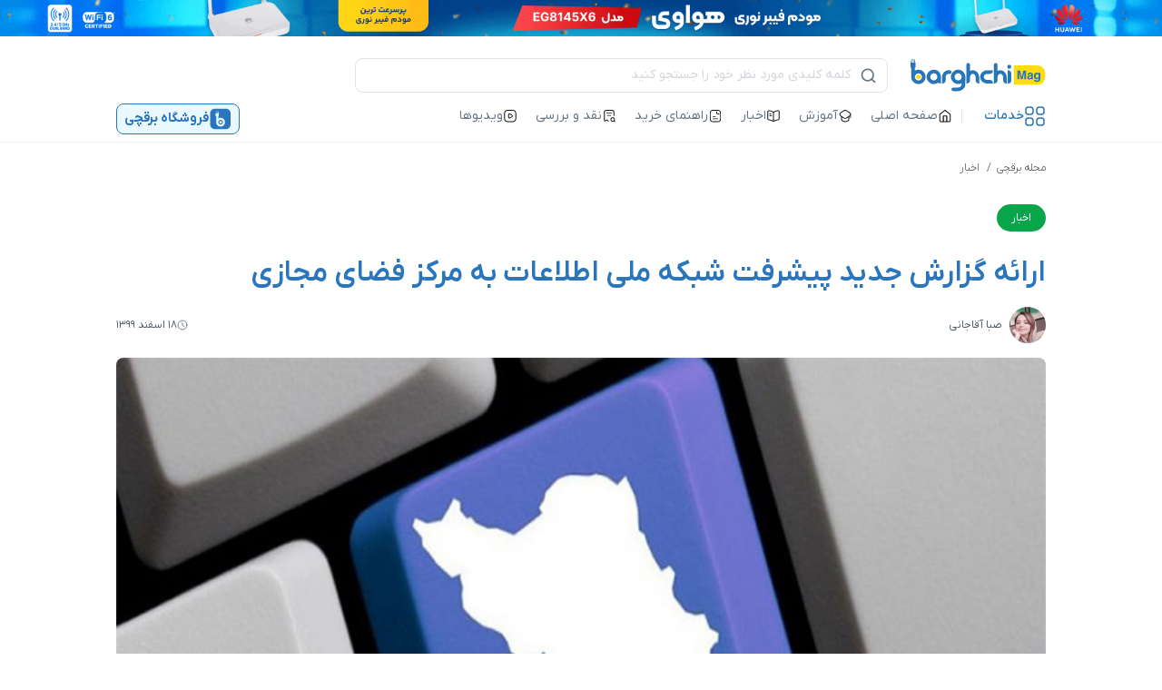

--- FILE ---
content_type: text/html; charset=UTF-8
request_url: https://barghchi.com/mag/submit-a-new-report-on-the-progress-of-the-national-information-network-to-the-cyberspace-center/
body_size: 23656
content:
<!DOCTYPE html>
<html dir="rtl" lang="fa-IR">
<head>
<meta charset="UTF-8">
<meta name="viewport" content="width=device-width, initial-scale=1.0">
<link rel="preconnect" href="//www.googletagmanager.com">
<link rel="preconnect" href="//google-analytics.com">
<script data-wpfc-render="false">(function(){let events=["mousemove", "wheel", "scroll", "touchstart", "touchmove"];let fired=false;events.forEach(function(event){window.addEventListener(event, function(){if(fired===false){fired=true;setTimeout(function(){ (function(w,d,s,l,i){w[l]=w[l]||[];w[l].push({'gtm.start':
new Date().getTime(),event:'gtm.js'});var f=d.getElementsByTagName(s)[0],
j=d.createElement(s),dl=l!='dataLayer'?'&l='+l:'';j.async=true;j.src=
'https://www.googletagmanager.com/gtm.js?id='+i+dl;f.parentNode.insertBefore(j,f);
})(window,document,'script','dataLayer','GTM-WQHGKR4'); }, 26);}},{once: true});});})();</script>
<style>@font-face{font-family:'IRANYekanXVF';src:url('https://barghchi.com/mag/wp-content/themes/barghchimag2024/assets/fonts/IRANYekanXVFaNumVF.woff2') format('woff-variations'), url('https://barghchi.com/mag/wp-content/themes/barghchimag2024/assets/fonts/IRANYekanXVFaNumVF.woff2') format('woff');font-weight:100 1000;font-display:fallback;}</style>
<link rel="preload" as="font" href="https://barghchi.com/mag/wp-content/themes/barghchimag2024/assets/fonts/IRANYekanXVFaNumVF.woff2" crossorigin>
<link rel="preload" href="https://barghchi.com/mag/wp-content/uploads/2021/03/ارائه-گزارش-جدید-پیشرفت-شبکه-ملی-اطلاعات-به-مرکز-فضای-مجازی.jpg" as="image">
<link rel="dns-prefetch" href="//www.googletagmanager.com">
<link rel="dns-prefetch" href="//google-analytics.com">
<meta name='robots' content='index, follow, max-image-preview:large, max-snippet:-1, max-video-preview:-1'/>
<style>img:is([sizes="auto" i], [sizes^="auto," i]){contain-intrinsic-size:3000px 1500px}</style>
<title>ارائه گزارش جدید پیشرفت شبکه ملی اطلاعات به مرکز فضای مجازی - مجله برقچی</title>
<meta name="description" content="ارائه گزارش جدید پیشرفت شبکه ملی اطلاعات به مرکز فضای مجازی - مجله برقچی"/>
<link rel="canonical" href="https://barghchi.com/mag/submit-a-new-report-on-the-progress-of-the-national-information-network-to-the-cyberspace-center/"/>
<meta property="og:locale" content="fa_IR"/>
<meta property="og:type" content="article"/>
<meta property="og:title" content="ارائه گزارش جدید پیشرفت شبکه ملی اطلاعات به مرکز فضای مجازی"/>
<meta property="og:description" content="ارائه گزارش جدید پیشرفت شبکه ملی اطلاعات به مرکز فضای مجازی - مجله برقچی"/>
<meta property="og:url" content="https://barghchi.com/mag/submit-a-new-report-on-the-progress-of-the-national-information-network-to-the-cyberspace-center/"/>
<meta property="og:site_name" content="مجله برقچی"/>
<meta property="article:published_time" content="2021-03-08T07:51:45+00:00"/>
<meta property="og:image" content="https://barghchi.com/mag/wp-content/uploads/2021/03/ارائه-گزارش-جدید-پیشرفت-شبکه-ملی-اطلاعات-به-مرکز-فضای-مجازی.jpg"/>
<meta property="og:image:width" content="696"/>
<meta property="og:image:height" content="464"/>
<meta property="og:image:type" content="image/jpeg"/>
<meta name="author" content="صبا آقاجانی"/>
<meta name="twitter:card" content="summary_large_image"/>
<meta name="twitter:label1" content="نوشته شده توسط"/>
<meta name="twitter:data1" content="صبا آقاجانی"/>
<script type="application/ld+json" class="yoast-schema-graph">{"@context":"https://schema.org","@graph":[{"@type":"Article","@id":"https://barghchi.com/mag/submit-a-new-report-on-the-progress-of-the-national-information-network-to-the-cyberspace-center/#article","isPartOf":{"@id":"https://barghchi.com/mag/submit-a-new-report-on-the-progress-of-the-national-information-network-to-the-cyberspace-center/"},"author":{"name":"صبا آقاجانی","@id":"https://barghchi.com/mag/#/schema/person/ac70c289402a7fa7683123ff50244042"},"headline":"ارائه گزارش جدید پیشرفت شبکه ملی اطلاعات به مرکز فضای مجازی","datePublished":"2021-03-08T07:51:45+00:00","mainEntityOfPage":{"@id":"https://barghchi.com/mag/submit-a-new-report-on-the-progress-of-the-national-information-network-to-the-cyberspace-center/"},"wordCount":0,"commentCount":0,"publisher":{"@id":"https://barghchi.com/mag/#organization"},"image":{"@id":"https://barghchi.com/mag/submit-a-new-report-on-the-progress-of-the-national-information-network-to-the-cyberspace-center/#primaryimage"},"thumbnailUrl":"https://barghchi.com/mag/wp-content/uploads/2021/03/ارائه-گزارش-جدید-پیشرفت-شبکه-ملی-اطلاعات-به-مرکز-فضای-مجازی.jpg","articleSection":["اخبار"],"inLanguage":"fa-IR","potentialAction":[{"@type":"CommentAction","name":"Comment","target":["https://barghchi.com/mag/submit-a-new-report-on-the-progress-of-the-national-information-network-to-the-cyberspace-center/#respond"]}]},{"@type":"WebPage","@id":"https://barghchi.com/mag/submit-a-new-report-on-the-progress-of-the-national-information-network-to-the-cyberspace-center/","url":"https://barghchi.com/mag/submit-a-new-report-on-the-progress-of-the-national-information-network-to-the-cyberspace-center/","name":"ارائه گزارش جدید پیشرفت شبکه ملی اطلاعات به مرکز فضای مجازی - مجله برقچی","isPartOf":{"@id":"https://barghchi.com/mag/#website"},"primaryImageOfPage":{"@id":"https://barghchi.com/mag/submit-a-new-report-on-the-progress-of-the-national-information-network-to-the-cyberspace-center/#primaryimage"},"image":{"@id":"https://barghchi.com/mag/submit-a-new-report-on-the-progress-of-the-national-information-network-to-the-cyberspace-center/#primaryimage"},"thumbnailUrl":"https://barghchi.com/mag/wp-content/uploads/2021/03/ارائه-گزارش-جدید-پیشرفت-شبکه-ملی-اطلاعات-به-مرکز-فضای-مجازی.jpg","datePublished":"2021-03-08T07:51:45+00:00","description":"ارائه گزارش جدید پیشرفت شبکه ملی اطلاعات به مرکز فضای مجازی - مجله برقچی","breadcrumb":{"@id":"https://barghchi.com/mag/submit-a-new-report-on-the-progress-of-the-national-information-network-to-the-cyberspace-center/#breadcrumb"},"inLanguage":"fa-IR","potentialAction":[{"@type":"ReadAction","target":["https://barghchi.com/mag/submit-a-new-report-on-the-progress-of-the-national-information-network-to-the-cyberspace-center/"]}]},{"@type":"ImageObject","inLanguage":"fa-IR","@id":"https://barghchi.com/mag/submit-a-new-report-on-the-progress-of-the-national-information-network-to-the-cyberspace-center/#primaryimage","url":"https://barghchi.com/mag/wp-content/uploads/2021/03/ارائه-گزارش-جدید-پیشرفت-شبکه-ملی-اطلاعات-به-مرکز-فضای-مجازی.jpg","contentUrl":"https://barghchi.com/mag/wp-content/uploads/2021/03/ارائه-گزارش-جدید-پیشرفت-شبکه-ملی-اطلاعات-به-مرکز-فضای-مجازی.jpg","width":696,"height":464,"caption":"ارائه گزارش جدید پیشرفت شبکه ملی اطلاعات به مرکز فضای مجازی"},{"@type":"BreadcrumbList","@id":"https://barghchi.com/mag/submit-a-new-report-on-the-progress-of-the-national-information-network-to-the-cyberspace-center/#breadcrumb","itemListElement":[{"@type":"ListItem","position":1,"name":"مجله برقچی","item":"https://barghchi.com/mag/"},{"@type":"ListItem","position":2,"name":"اخبار","item":"https://barghchi.com/mag/category/news/"},{"@type":"ListItem","position":3,"name":"ارائه گزارش جدید پیشرفت شبکه ملی اطلاعات به مرکز فضای مجازی"}]},{"@type":"WebSite","@id":"https://barghchi.com/mag/#website","url":"https://barghchi.com/mag/","name":"مجله برقچی","description":"مقالات تخصصی صنعت شبکه و تکنولوژی","publisher":{"@id":"https://barghchi.com/mag/#organization"},"potentialAction":[{"@type":"SearchAction","target":{"@type":"EntryPoint","urlTemplate":"https://barghchi.com/mag/?s={search_term_string}"},"query-input":{"@type":"PropertyValueSpecification","valueRequired":true,"valueName":"search_term_string"}}],"inLanguage":"fa-IR"},{"@type":"Organization","@id":"https://barghchi.com/mag/#organization","name":"barghchi","alternateName":"برقچی","url":"https://barghchi.com/mag/","logo":{"@type":"ImageObject","inLanguage":"fa-IR","@id":"https://barghchi.com/mag/#/schema/logo/image/","url":"https://barghchi.com/mag/wp-content/uploads/2019/11/barghchi-برقچی.png","contentUrl":"https://barghchi.com/mag/wp-content/uploads/2019/11/barghchi-برقچی.png","width":250,"height":70,"caption":"barghchi"},"image":{"@id":"https://barghchi.com/mag/#/schema/logo/image/"}},{"@type":"Person","@id":"https://barghchi.com/mag/#/schema/person/ac70c289402a7fa7683123ff50244042","name":"صبا آقاجانی","image":{"@type":"ImageObject","inLanguage":"fa-IR","@id":"https://barghchi.com/mag/#/schema/person/image/","url":"https://secure.gravatar.com/avatar/ef953dc75a153e6af812d5d7917c5a2dfaaed84b62cb4aeeb3795f52865e6a3d?s=96&d=mm&r=g","contentUrl":"https://secure.gravatar.com/avatar/ef953dc75a153e6af812d5d7917c5a2dfaaed84b62cb4aeeb3795f52865e6a3d?s=96&d=mm&r=g","caption":"صبا آقاجانی"},"url":"https://barghchi.com/mag/author/saba_aghajani/"}]}</script>
<link rel="alternate" type="application/rss+xml" title="مجله برقچی &raquo; ارائه گزارش جدید پیشرفت شبکه ملی اطلاعات به مرکز فضای مجازی خوراک دیدگاه‌ها" href="https://barghchi.com/mag/submit-a-new-report-on-the-progress-of-the-national-information-network-to-the-cyberspace-center/feed/"/>
<link rel='stylesheet' id='wp-block-library-rtl-css' href='//barghchi.com/mag/wp-content/cache/wpfc-minified/drrw1arc/24ddw.css' type='text/css' media='all'/>
<style id='classic-theme-styles-inline-css'>.wp-block-button__link{color:#fff;background-color:#32373c;border-radius:9999px;box-shadow:none;text-decoration:none;padding:calc(.667em + 2px) calc(1.333em + 2px);font-size:1.125em}.wp-block-file__button{background:#32373c;color:#fff;text-decoration:none}</style>
<style id='global-styles-inline-css'>:root{--wp--preset--aspect-ratio--square:1;--wp--preset--aspect-ratio--4-3:4/3;--wp--preset--aspect-ratio--3-4:3/4;--wp--preset--aspect-ratio--3-2:3/2;--wp--preset--aspect-ratio--2-3:2/3;--wp--preset--aspect-ratio--16-9:16/9;--wp--preset--aspect-ratio--9-16:9/16;--wp--preset--color--black:#000000;--wp--preset--color--cyan-bluish-gray:#abb8c3;--wp--preset--color--white:#ffffff;--wp--preset--color--pale-pink:#f78da7;--wp--preset--color--vivid-red:#cf2e2e;--wp--preset--color--luminous-vivid-orange:#ff6900;--wp--preset--color--luminous-vivid-amber:#fcb900;--wp--preset--color--light-green-cyan:#7bdcb5;--wp--preset--color--vivid-green-cyan:#00d084;--wp--preset--color--pale-cyan-blue:#8ed1fc;--wp--preset--color--vivid-cyan-blue:#0693e3;--wp--preset--color--vivid-purple:#9b51e0;--wp--preset--gradient--vivid-cyan-blue-to-vivid-purple:linear-gradient(135deg,rgba(6,147,227,1) 0%,rgb(155,81,224) 100%);--wp--preset--gradient--light-green-cyan-to-vivid-green-cyan:linear-gradient(135deg,rgb(122,220,180) 0%,rgb(0,208,130) 100%);--wp--preset--gradient--luminous-vivid-amber-to-luminous-vivid-orange:linear-gradient(135deg,rgba(252,185,0,1) 0%,rgba(255,105,0,1) 100%);--wp--preset--gradient--luminous-vivid-orange-to-vivid-red:linear-gradient(135deg,rgba(255,105,0,1) 0%,rgb(207,46,46) 100%);--wp--preset--gradient--very-light-gray-to-cyan-bluish-gray:linear-gradient(135deg,rgb(238,238,238) 0%,rgb(169,184,195) 100%);--wp--preset--gradient--cool-to-warm-spectrum:linear-gradient(135deg,rgb(74,234,220) 0%,rgb(151,120,209) 20%,rgb(207,42,186) 40%,rgb(238,44,130) 60%,rgb(251,105,98) 80%,rgb(254,248,76) 100%);--wp--preset--gradient--blush-light-purple:linear-gradient(135deg,rgb(255,206,236) 0%,rgb(152,150,240) 100%);--wp--preset--gradient--blush-bordeaux:linear-gradient(135deg,rgb(254,205,165) 0%,rgb(254,45,45) 50%,rgb(107,0,62) 100%);--wp--preset--gradient--luminous-dusk:linear-gradient(135deg,rgb(255,203,112) 0%,rgb(199,81,192) 50%,rgb(65,88,208) 100%);--wp--preset--gradient--pale-ocean:linear-gradient(135deg,rgb(255,245,203) 0%,rgb(182,227,212) 50%,rgb(51,167,181) 100%);--wp--preset--gradient--electric-grass:linear-gradient(135deg,rgb(202,248,128) 0%,rgb(113,206,126) 100%);--wp--preset--gradient--midnight:linear-gradient(135deg,rgb(2,3,129) 0%,rgb(40,116,252) 100%);--wp--preset--font-size--small:13px;--wp--preset--font-size--medium:20px;--wp--preset--font-size--large:36px;--wp--preset--font-size--x-large:42px;--wp--preset--spacing--20:0.44rem;--wp--preset--spacing--30:0.67rem;--wp--preset--spacing--40:1rem;--wp--preset--spacing--50:1.5rem;--wp--preset--spacing--60:2.25rem;--wp--preset--spacing--70:3.38rem;--wp--preset--spacing--80:5.06rem;--wp--preset--shadow--natural:6px 6px 9px rgba(0, 0, 0, 0.2);--wp--preset--shadow--deep:12px 12px 50px rgba(0, 0, 0, 0.4);--wp--preset--shadow--sharp:6px 6px 0px rgba(0, 0, 0, 0.2);--wp--preset--shadow--outlined:6px 6px 0px -3px rgba(255, 255, 255, 1), 6px 6px rgba(0, 0, 0, 1);--wp--preset--shadow--crisp:6px 6px 0px rgba(0, 0, 0, 1);}:where(.is-layout-flex){gap:0.5em;}:where(.is-layout-grid){gap:0.5em;}body .is-layout-flex{display:flex;}.is-layout-flex{flex-wrap:wrap;align-items:center;}.is-layout-flex > :is(*, div){margin:0;}body .is-layout-grid{display:grid;}.is-layout-grid > :is(*, div){margin:0;}:where(.wp-block-columns.is-layout-flex){gap:2em;}:where(.wp-block-columns.is-layout-grid){gap:2em;}:where(.wp-block-post-template.is-layout-flex){gap:1.25em;}:where(.wp-block-post-template.is-layout-grid){gap:1.25em;}.has-black-color{color:var(--wp--preset--color--black) !important;}.has-cyan-bluish-gray-color{color:var(--wp--preset--color--cyan-bluish-gray) !important;}.has-white-color{color:var(--wp--preset--color--white) !important;}.has-pale-pink-color{color:var(--wp--preset--color--pale-pink) !important;}.has-vivid-red-color{color:var(--wp--preset--color--vivid-red) !important;}.has-luminous-vivid-orange-color{color:var(--wp--preset--color--luminous-vivid-orange) !important;}.has-luminous-vivid-amber-color{color:var(--wp--preset--color--luminous-vivid-amber) !important;}.has-light-green-cyan-color{color:var(--wp--preset--color--light-green-cyan) !important;}.has-vivid-green-cyan-color{color:var(--wp--preset--color--vivid-green-cyan) !important;}.has-pale-cyan-blue-color{color:var(--wp--preset--color--pale-cyan-blue) !important;}.has-vivid-cyan-blue-color{color:var(--wp--preset--color--vivid-cyan-blue) !important;}.has-vivid-purple-color{color:var(--wp--preset--color--vivid-purple) !important;}.has-black-background-color{background-color:var(--wp--preset--color--black) !important;}.has-cyan-bluish-gray-background-color{background-color:var(--wp--preset--color--cyan-bluish-gray) !important;}.has-white-background-color{background-color:var(--wp--preset--color--white) !important;}.has-pale-pink-background-color{background-color:var(--wp--preset--color--pale-pink) !important;}.has-vivid-red-background-color{background-color:var(--wp--preset--color--vivid-red) !important;}.has-luminous-vivid-orange-background-color{background-color:var(--wp--preset--color--luminous-vivid-orange) !important;}.has-luminous-vivid-amber-background-color{background-color:var(--wp--preset--color--luminous-vivid-amber) !important;}.has-light-green-cyan-background-color{background-color:var(--wp--preset--color--light-green-cyan) !important;}.has-vivid-green-cyan-background-color{background-color:var(--wp--preset--color--vivid-green-cyan) !important;}.has-pale-cyan-blue-background-color{background-color:var(--wp--preset--color--pale-cyan-blue) !important;}.has-vivid-cyan-blue-background-color{background-color:var(--wp--preset--color--vivid-cyan-blue) !important;}.has-vivid-purple-background-color{background-color:var(--wp--preset--color--vivid-purple) !important;}.has-black-border-color{border-color:var(--wp--preset--color--black) !important;}.has-cyan-bluish-gray-border-color{border-color:var(--wp--preset--color--cyan-bluish-gray) !important;}.has-white-border-color{border-color:var(--wp--preset--color--white) !important;}.has-pale-pink-border-color{border-color:var(--wp--preset--color--pale-pink) !important;}.has-vivid-red-border-color{border-color:var(--wp--preset--color--vivid-red) !important;}.has-luminous-vivid-orange-border-color{border-color:var(--wp--preset--color--luminous-vivid-orange) !important;}.has-luminous-vivid-amber-border-color{border-color:var(--wp--preset--color--luminous-vivid-amber) !important;}.has-light-green-cyan-border-color{border-color:var(--wp--preset--color--light-green-cyan) !important;}.has-vivid-green-cyan-border-color{border-color:var(--wp--preset--color--vivid-green-cyan) !important;}.has-pale-cyan-blue-border-color{border-color:var(--wp--preset--color--pale-cyan-blue) !important;}.has-vivid-cyan-blue-border-color{border-color:var(--wp--preset--color--vivid-cyan-blue) !important;}.has-vivid-purple-border-color{border-color:var(--wp--preset--color--vivid-purple) !important;}.has-vivid-cyan-blue-to-vivid-purple-gradient-background{background:var(--wp--preset--gradient--vivid-cyan-blue-to-vivid-purple) !important;}.has-light-green-cyan-to-vivid-green-cyan-gradient-background{background:var(--wp--preset--gradient--light-green-cyan-to-vivid-green-cyan) !important;}.has-luminous-vivid-amber-to-luminous-vivid-orange-gradient-background{background:var(--wp--preset--gradient--luminous-vivid-amber-to-luminous-vivid-orange) !important;}.has-luminous-vivid-orange-to-vivid-red-gradient-background{background:var(--wp--preset--gradient--luminous-vivid-orange-to-vivid-red) !important;}.has-very-light-gray-to-cyan-bluish-gray-gradient-background{background:var(--wp--preset--gradient--very-light-gray-to-cyan-bluish-gray) !important;}.has-cool-to-warm-spectrum-gradient-background{background:var(--wp--preset--gradient--cool-to-warm-spectrum) !important;}.has-blush-light-purple-gradient-background{background:var(--wp--preset--gradient--blush-light-purple) !important;}.has-blush-bordeaux-gradient-background{background:var(--wp--preset--gradient--blush-bordeaux) !important;}.has-luminous-dusk-gradient-background{background:var(--wp--preset--gradient--luminous-dusk) !important;}.has-pale-ocean-gradient-background{background:var(--wp--preset--gradient--pale-ocean) !important;}.has-electric-grass-gradient-background{background:var(--wp--preset--gradient--electric-grass) !important;}.has-midnight-gradient-background{background:var(--wp--preset--gradient--midnight) !important;}.has-small-font-size{font-size:var(--wp--preset--font-size--small) !important;}.has-medium-font-size{font-size:var(--wp--preset--font-size--medium) !important;}.has-large-font-size{font-size:var(--wp--preset--font-size--large) !important;}.has-x-large-font-size{font-size:var(--wp--preset--font-size--x-large) !important;}:where(.wp-block-post-template.is-layout-flex){gap:1.25em;}:where(.wp-block-post-template.is-layout-grid){gap:1.25em;}:where(.wp-block-columns.is-layout-flex){gap:2em;}:where(.wp-block-columns.is-layout-grid){gap:2em;}:root :where(.wp-block-pullquote){font-size:1.5em;line-height:1.6;}</style>
<style>.kk-star-ratings{display:-webkit-box;display:-webkit-flex;display:-ms-flexbox;display:flex;-webkit-box-align:center;-webkit-align-items:center;-ms-flex-align:center;align-items:center;}.kk-star-ratings.kksr-shortcode{display:-webkit-inline-box;display:-webkit-inline-flex;display:-ms-inline-flexbox;display:inline-flex;}.kk-star-ratings.kksr-valign-top{margin-bottom:2rem;}.kk-star-ratings.kksr-valign-bottom{margin-top:2rem;}.kk-star-ratings.kksr-align-left{-webkit-box-pack:flex-start;-webkit-justify-content:flex-start;-ms-flex-pack:flex-start;justify-content:flex-start;}.kk-star-ratings.kksr-align-center{-webkit-box-pack:center;-webkit-justify-content:center;-ms-flex-pack:center;justify-content:center;}.kk-star-ratings.kksr-align-right{-webkit-box-pack:flex-end;-webkit-justify-content:flex-end;-ms-flex-pack:flex-end;justify-content:flex-end;}.kk-star-ratings .kksr-muted{opacity:.5;}.kk-star-ratings .kksr-stars{position:relative;}.kk-star-ratings .kksr-stars .kksr-stars-active, .kk-star-ratings .kksr-stars .kksr-stars-inactive{display:flex;}.kk-star-ratings .kksr-stars .kksr-stars-active{overflow:hidden;position:absolute;top:0;left:0;}.kk-star-ratings .kksr-stars .kksr-star{cursor:pointer;padding-right:0px;}.kk-star-ratings.kksr-disabled .kksr-stars .kksr-star{cursor:default;}.kk-star-ratings .kksr-stars .kksr-star .kksr-icon{transition:.3s all;}.kk-star-ratings:not(.kksr-disabled) .kksr-stars:hover .kksr-stars-active{width:0 !important;}.kk-star-ratings .kksr-stars .kksr-star .kksr-icon, .kk-star-ratings:not(.kksr-disabled) .kksr-stars .kksr-star:hover ~ .kksr-star .kksr-icon{background-image:url(//barghchi.com/mag/wp-content/plugins/kk-star-ratings/src/core/public/svg/inactive.svg);}.kk-star-ratings .kksr-stars .kksr-stars-active .kksr-star .kksr-icon{background-image:url(//barghchi.com/mag/wp-content/plugins/kk-star-ratings/src/core/public/svg/active.svg);}.kk-star-ratings.kksr-disabled .kksr-stars .kksr-stars-active .kksr-star .kksr-icon, .kk-star-ratings:not(.kksr-disabled) .kksr-stars:hover .kksr-star .kksr-icon{background-image:url(//barghchi.com/mag/wp-content/plugins/kk-star-ratings/src/core/public/svg/selected.svg);}.kk-star-ratings .kksr-legend{margin-left:.75rem;margin-right:.75rem;}[dir="rtl"] .kk-star-ratings .kksr-stars .kksr-stars-active{left:auto;right:0;}</style>
<link rel='stylesheet' id='my-awesome-theme-css' href='//barghchi.com/mag/wp-content/cache/wpfc-minified/qut0i2v8/24ddw.css' type='text/css' media='all'/>
<style>div.tnp-subscription, form.tnp-subscription, form.tnp-profile{display:block;margin:1em auto;max-width:500px;width:100%;}
div.tnp-profile{display:block;margin:1em 0;max-width:500px;}
.tnp-subscription div.tnp-field, .tnp-profile div.tnp-field{margin-bottom:.7em;border:0;padding:0;}
.tnp-subscription label, .tnp-profile label{display:block;color:inherit;font-weight:normal;line-height:normal;padding:0;margin:0;margin-bottom:.25em;font-size:.9em;}
.tnp-subscription .tnp-field-checkbox label, .tnp-profile .tnp-field-checkbox label{display:inline-block;}
.tnp-subscription input[type=text],
.tnp-subscription input[type=email],
.tnp-subscription input[type=submit],
.tnp-subscription select, .tnp-subscription textarea, .tnp-profile input[type=text],
.tnp-profile input[type=email],
.tnp-profile input[type=submit],
.tnp-profile select, .tnp-profile textarea{width:100%;padding:.7em;display:block;border:1px;color:#444;border-color:#ddd;background-color:#f4f4f4;background-image:none;text-shadow:none;font-size:1em;margin:0;line-height:normal;box-sizing:border-box;}
.tnp-subscription input[type=checkbox],
.tnp-widget input[type=radio],
.tnp-profile input[type=checkbox]{max-width:1em;display:inline-block;margin-right:.5em;}
.tnp-subscription select option, .tnp-profile select option{margin-right:.75em;}
.tnp-subscription input.tnp-submit, .tnp-profile input.tnp-submit, .tnp-unsubscribe button.tnp-submit, .tnp-reactivate button.tnp-submit{background-color:#444;color:#fff;width:auto;height:auto;margin:0;display:inline-block;}
@media all and (max-width: 480px) {
.tnp-subscription input[type=submit],
.tnp-profile input[type=submit]{width:100%;}
}
.tnp-widget{width:100%;display:block;box-sizing:border-box;}
.tnp-widget .tnp-field{margin-bottom:10px;border:0;padding:0;}
.tnp-widget label{display:block;color:inherit;font-size:14px;}
.tnp-widget input[type=text], .tnp-widget input[type=email], .tnp-widget input[type=submit], .tnp-widget select{width:100%;padding:10px;display:block;border:1px solid #ddd;border-color:#ddd;background-color:#f4f4f4;background-image:none;text-shadow:none;color:#444;font-size:14px;line-height:normal;box-sizing:border-box;height:auto;}
.tnp-widget input[type=checkbox], .tnp-widget input[type=radio]{width:auto;display:inline-block;}
.tnp-widget select option{margin-right:10px;}
.tnp-widget input.tnp-submit{background-color:#444;background-image:none;text-shadow:none;color:#fff;margin:0;}
.tnp-field input[type="submit"]{position:inherit;}
.tnp-field label{}
.tnp-widget-minimal{width:100%;}
.tnp-widget-minimal form{margin:0;padding:0;border:0;}
.tnp-widget-minimal input.tnp-email{width:100%;box-sizing:border-box;padding:10px;display:inline-block;border:1px solid #ddd;background-color:#f4f4f4;color:#444;font-size:14px;}
.tnp-widget-minimal input.tnp-submit{width:100%;box-sizing:border-box;padding:10px;display:inline-block;border:1px;border-color:#ddd;background-color:#444;background-image:none;text-shadow:none;color:#fff;font-size:14px;line-height:normal;border-radius:0px;height:auto;margin:0;}
.tnp-subscription-minimal{width:100%;box-sizing:border-box;margin:10px 0;}
.tnp-subscription-minimal form{width:auto;margin:0;padding:0;border:0;white-space:nowrap;}
.tnp-subscription-minimal input.tnp-email, .tnp-subscription-minimal input.tnp-name{width:70%;max-width:300px;box-sizing:border-box;padding:10px;display:inline-block;border:1px solid #ddd;background-color:#f4f4f4;color:#444;font-size:14px;line-height:20px;border-radius:0px;margin-right:10px;}
.tnp-subscription-minimal.with-name input.tnp-email, .tnp-subscription-minimal.with-name input.tnp-name{width:31%;}
.tnp-subscription-minimal .tnp-privacy-field{margin-top:10px;}
.tnp-subscription-minimal input.tnp-submit{width:29%;box-sizing:border-box;display:inline-block;padding:10px;border:1px;border-color:#ddd;background-color:#444;background-image:none;text-shadow:none;color:#fff;font-size:14px;line-height:20px;border-radius:0px;margin:0;}
.tnp-subscription-posts{margin-top:2em;margin-bottom:2em;padding:2rem;}
.tnp-subscription-posts .tnp-subscription{max-width:auto;margin:0;}
@media all and (max-width: 525px) {
.tnp-subscription-minimal.with-name input.tnp-email, .tnp-subscription-minimal.with-name input.tnp-name, .tnp-subscription-minimal input.tnp-submit{width:100%;max-width:100%;margin:0;display:block;margin-bottom:.5rem;}
} .tnp-button-form button.tnp-submit{box-sizing:border-box;padding:10px;display:inline-block;border:1px;border-color:#ddd;background-color:#444;background-image:none;text-shadow:none;color:#fff;font-size:14px;line-height:normal;border-radius:0px;height:auto;margin:0;}
.tnp-comments{clear:both;margin-top:15px;margin-bottom:15px;}
.tnp-comments label{display:block;}
.tnp-comments input[type=checkbox]{display:inline-block;width:auto!important;}
.tnp-lock{clear:both;display:block;box-sizing:border-box;box-shadow:none;margin:20px;padding:15px;background-color:#fff;border:1px solid #ddd;}
.tnp-nl-checkout{margin-bottom:1em;}</style>
<link rel="https://api.w.org/" href="https://barghchi.com/mag/wp-json/"/><link rel="alternate" title="JSON" type="application/json" href="https://barghchi.com/mag/wp-json/wp/v2/posts/16871"/><link rel="EditURI" type="application/rsd+xml" title="RSD" href="https://barghchi.com/mag/xmlrpc.php?rsd"/>
<meta name="generator" content="WordPress 6.8.3"/>
<link rel='shortlink' href='https://barghchi.com/mag/?p=16871'/>
<link rel="alternate" title="oEmbed (JSON)" type="application/json+oembed" href="https://barghchi.com/mag/wp-json/oembed/1.0/embed?url=https%3A%2F%2Fbarghchi.com%2Fmag%2Fsubmit-a-new-report-on-the-progress-of-the-national-information-network-to-the-cyberspace-center%2F"/>
<link rel="alternate" title="oEmbed (XML)" type="text/xml+oembed" href="https://barghchi.com/mag/wp-json/oembed/1.0/embed?url=https%3A%2F%2Fbarghchi.com%2Fmag%2Fsubmit-a-new-report-on-the-progress-of-the-national-information-network-to-the-cyberspace-center%2F&#038;format=xml"/>
<script type="application/ld+json">{
"@context": "https://schema.org/",
"@type": "CreativeWorkSeries",
"name": "ارائه گزارش جدید پیشرفت شبکه ملی اطلاعات به مرکز فضای مجازی",
"aggregateRating": {
"@type": "AggregateRating",
"ratingValue": "5",
"bestRating": "5",
"ratingCount": "4"
}}</script><style id="filter-everything-inline-css">.wpc-orderby-select{width:100%}.wpc-filters-open-button-container{display:none}.wpc-debug-message{padding:16px;font-size:14px;border:1px dashed #ccc;margin-bottom:20px}.wpc-debug-title{visibility:hidden}.wpc-button-inner,.wpc-chip-content{display:flex;align-items:center}.wpc-icon-html-wrapper{position:relative;margin-right:10px;top:2px}.wpc-icon-html-wrapper span{display:block;height:1px;width:18px;border-radius:3px;background:#2c2d33;margin-bottom:4px;position:relative}span.wpc-icon-line-1:after,span.wpc-icon-line-2:after,span.wpc-icon-line-3:after{content:"";display:block;width:3px;height:3px;border:1px solid #2c2d33;background-color:#fff;position:absolute;top:-2px;box-sizing:content-box}span.wpc-icon-line-3:after{border-radius:50%;left:2px}span.wpc-icon-line-1:after{border-radius:50%;left:5px}span.wpc-icon-line-2:after{border-radius:50%;left:12px}body .wpc-filters-open-button-container a.wpc-filters-open-widget,body .wpc-filters-open-button-container a.wpc-open-close-filters-button{display:inline-block;text-align:left;border:1px solid #2c2d33;border-radius:2px;line-height:1.5;padding:7px 12px;background-color:transparent;color:#2c2d33;box-sizing:border-box;text-decoration:none!important;font-weight:400;transition:none;position:relative}@media screen and (max-width:768px){.wpc_show_bottom_widget .wpc-filters-open-button-container,.wpc_show_open_close_button .wpc-filters-open-button-container{display:block}.wpc_show_bottom_widget .wpc-filters-open-button-container{margin-top:1em;margin-bottom:1em}}</style>
<link rel="icon" href="https://barghchi.com/mag/wp-content/uploads/2020/05/cropped-barghchi-mag-1-32x32.png" sizes="32x32"/>
<link rel="icon" href="https://barghchi.com/mag/wp-content/uploads/2020/05/cropped-barghchi-mag-1-192x192.png" sizes="192x192"/>
<link rel="apple-touch-icon" href="https://barghchi.com/mag/wp-content/uploads/2020/05/cropped-barghchi-mag-1-180x180.png"/>
<meta name="msapplication-TileImage" content="https://barghchi.com/mag/wp-content/uploads/2020/05/cropped-barghchi-mag-1-270x270.png"/>
</head>
<body class="rtl wp-singular post-template-default single single-post postid-16871 single-format-standard wp-theme-barghchimag2024">
<noscript><iframe src="https://www.googletagmanager.com/ns.html?id=GTM-WQHGKR4"
height="0" width="0" style="display:none;visibility:hidden"></iframe></noscript>
<div class="block"> <a href="https://barghchi.com/product/huawei-hs8346x6-c-dual-band-fiber-optic-modem-wi-fi-6/" class="ad-box grid-center mb24" target="_blank" title="بنر تبلیغاتی"><picture><source media="(max-width: 640px)" srcset="https://barghchi.com/mag/wp-content/uploads/2025/10/EG8145X6-Gif-mobile.gif"><img src="https://barghchi.com/mag/wp-content/uploads/2025/10/EG8145X6-Gif.gif" class="img-responsive" alt="بنر تبلیغاتی" width="1920" height="60" loading="eager"></picture></a></div><header class="header border-bottom mb24">
<div class="wrap flex-vc header__top">
<button type="button" class="menu-toggler tablet-visible" aria-label="toggle menu" data-target=".nav-bar">
<svg class="svg-icon svg-icon--darkGray "><use xlink:href="https://barghchi.com/mag/wp-content/themes/barghchimag2024/icons.svg#menu_icon"></use></svg>
</button>
<div class="header__logo ml24" itemscope="" itemtype="http://schema.org/Organization"> <a itemprop="url" href="https://barghchi.com/mag/" class="grid-center" title="لوگوی برقچی"> <img src="https://barghchi.com/mag/wp-content/uploads/2025/04/barghchi-mag-logo.svg" alt="لوگوی برقچی" class="block" width="150" height="36"> </a></div><div class="top-search tablet-hidden">
<div class="pos-r ml-auto">
<form id="searchform" action="javascript:void(0);" method="get" class="header__search-box align-items-center p8 grid curve border">
<button type="submit" class="header__search-box__btn pos-r grid-center square" aria-label="search button">
<svg class="svg-icon svg-icon--fill">
<use xlink:href="https://barghchi.com/mag/wp-content/themes/barghchimag2024/icons.svg#search_icon"></use>
</svg>
</button>
<input type="text" name="s" id="search-input" placeholder="کلمه کلیدی مورد نظر خود را جستجو کنید" class="header__search-box__input fg-1" autocomplete="off">
</form>
<div class="header__search-reasult absolute-center white-bg box-shadow border curve10 p16 aniamted hidden">
<div id="search-results"></div><a id="view-all-results" class="button button--mainColor hidden center" href="https://barghchi.com/mag/">مشاهده نتایج بیشتر</a></div></div></div><a href="https://barghchi.com" class="tablet-visible" target="_blank" title="barghchi shop">
<svg class="svg-icon svg-icon--darkGray "><use xlink:href="https://barghchi.com/mag/wp-content/themes/barghchimag2024/icons.svg#bag_icon"></use> </svg>
</a></div><div class="nav-bar"> <nav class="header__nav wrap flex-vc"> <figure class="header__nav__logo tablet-visible mb8"> <img src="https://barghchi.com/mag/wp-content/themes/barghchimag2024/assets/images/logo.svg" alt="برقچی" class="block" width="150" height="36"> </figure> <button type="button" class="hidden close-services gray8 align-items-center"> بازگشت </button> <ul id="menu-index" class="flex-vc header__menu"> <li class="flex-vc transition nav-services pos-r"> <button type="button" class="flex-vc nav-services__btn medium mainColor gap8" data-target=".nav-services__menu, .close-services"> <svg class="svg-icon tablet-hidden "><use xlink:href="https://barghchi.com/mag/wp-content/themes/barghchimag2024/icons.svg#cats_icon"></use></svg> <svg class="svg-icon tablet-visible"><use xlink:href="https://barghchi.com/mag/wp-content/themes/barghchimag2024/icons.svg#service_icon"></use></svg> خدمات </button> <ul id="menu-%d9%85%d9%86%d9%88%db%8c-%d8%ae%d8%af%d9%85%d8%a7%d8%aa" class="sub-menu nav-services__menu"><li id="menu-item-40843" class="flex-vc transition menu-item menu-item-type-custom menu-item-object-custom"><a class="flex-vc transition center small-size gap8" href="https://barghchi.com/page/proforma-invoice/"><picture class="block"> <source type="image/avif" srcset="https://barghchi.com/mag/wp-content/uploads/2024/11/Frame-1000004616.jpg.avif"/> <source type="image/webp" srcset="https://barghchi.com/mag/wp-content/uploads/2024/11/Frame-1000004616.jpg.webp"/> <img width="45" height="45" src="https://barghchi.com/mag/wp-content/uploads/2024/11/Frame-1000004616.jpg" alt="صدور پیش فاکتور"/> </picture> صدور پیش فاکتور</a></li> <li id="menu-item-40861" class="flex-vc transition menu-item menu-item-type-custom menu-item-object-custom"><a class="flex-vc transition center small-size gap8" href="https://barghchi.com/page/network-maintenance/"><picture class="block"> <source type="image/webp" srcset="https://barghchi.com/mag/wp-content/uploads/2024/11/Frame-1000004618.png.webp"/> <img width="45" height="45" src="https://barghchi.com/mag/wp-content/uploads/2024/11/Frame-1000004618.png" alt="درخواست تعمیر تجهیزات"/> </picture> درخواست تعمیر تجهیزات</a></li> <li id="menu-item-40894" class="flex-vc transition menu-item menu-item-type-custom menu-item-object-custom"><a class="flex-vc transition center small-size gap8" href="https://barghchi.com/page/network-installation/"><picture class="block"> <source type="image/avif" srcset="https://barghchi.com/mag/wp-content/uploads/2024/11/Frame-1000004617.jpg.avif"/> <source type="image/webp" srcset="https://barghchi.com/mag/wp-content/uploads/2024/11/Frame-1000004617.jpg.webp"/> <img width="45" height="45" src="https://barghchi.com/mag/wp-content/uploads/2024/11/Frame-1000004617.jpg" alt="درخواست نصب تجهیزات"/> </picture> درخواست نصب تجهیزات</a></li> <li id="menu-item-40896" class="flex-vc transition menu-item menu-item-type-custom menu-item-object-custom"><a class="flex-vc transition center small-size gap8" href="https://barghchi.com/page/enquiry/"><picture class="block"> <source type="image/avif" srcset="https://barghchi.com/mag/wp-content/uploads/2024/11/Frame-1000004619.jpg.avif"/> <source type="image/webp" srcset="https://barghchi.com/mag/wp-content/uploads/2024/11/Frame-1000004619.jpg.webp"/> <img width="45" height="45" src="https://barghchi.com/mag/wp-content/uploads/2024/11/Frame-1000004619.jpg" alt="خرید سازمانی"/> </picture> خرید سازمانی</a></li> <li id="menu-item-40898" class="flex-vc transition menu-item menu-item-type-custom menu-item-object-custom"><a class="flex-vc transition center small-size gap8" href="https://api.whatsapp.com/send?phone=989393455474"><picture class="block"> <source type="image/avif" srcset="https://barghchi.com/mag/wp-content/uploads/2024/11/support.jpg.avif"/> <source type="image/webp" srcset="https://barghchi.com/mag/wp-content/uploads/2024/11/support.jpg.webp"/> <img width="45" height="45" src="https://barghchi.com/mag/wp-content/uploads/2024/11/support.jpg" alt="ارتباط با کارشناسان"/> </picture> ارتباط با کارشناسان</a></li> </ul> </li> <li> <ul id="menu-index" class="flex-vc second-menu"><li id="menu-item-40851" class="flex-vc transition menu-item menu-item-type-custom menu-item-object-custom menu-item-home"><a class="flex-vc transition gap8" href="https://barghchi.com/mag/"><svg class="svg-icon svg-icon--16 "><use xlink:href="https://barghchi.com/mag/wp-content/themes/barghchimag2024/icons.svg#home_icon"></use></svg>صفحه اصلی</a></li> <li id="menu-item-9419" class="flex-vc transition menu-item menu-item-type-taxonomy menu-item-object-category menu-item-has-children"><a class="flex-vc transition gap8" href="https://barghchi.com/mag/category/education/"><svg class="svg-icon svg-icon--16 svg-icon--fill"><use xlink:href="https://barghchi.com/mag/wp-content/themes/barghchimag2024/icons.svg#teacher_icon"></use></svg>آموزش</a><button type="button" class="open-sub-menu square mr-auto transition grid-center" aria-label="Show submenu"><svg class="svg-icon svg-icon--16"><use xlink:href="https://barghchi.com/mag/wp-content/themes/barghchimag2024/icons.svg#arrow_down_icon"></use></svg></button> <ul class="sub-menu"> <li id="menu-item-10526" class="flex-vc transition menu-item menu-item-type-taxonomy menu-item-object-category"><a class="flex-vc transition gap8" href="https://barghchi.com/mag/category/education/hardware-education/">سخت افزار</a></li> <li id="menu-item-10530" class="flex-vc transition menu-item menu-item-type-taxonomy menu-item-object-category"><a class="flex-vc transition gap8" href="https://barghchi.com/mag/category/education/software/">نرم افزار</a></li> <li id="menu-item-10528" class="flex-vc transition menu-item menu-item-type-taxonomy menu-item-object-category"><a class="flex-vc transition gap8" href="https://barghchi.com/mag/category/education/network/">شبکه و امنیت</a></li> <li id="menu-item-10529" class="flex-vc transition menu-item menu-item-type-taxonomy menu-item-object-category"><a class="flex-vc transition gap8" href="https://barghchi.com/mag/category/education/optical-fiber-education/">مخابرات و فیبر نوری</a></li> </ul> </li> <li id="menu-item-9420" class="flex-vc transition menu-item menu-item-type-taxonomy menu-item-object-category current-post-ancestor current-menu-parent current-post-parent"><a class="flex-vc transition gap8" href="https://barghchi.com/mag/category/news/"><svg class="svg-icon svg-icon--16 svg-icon--fill"><use xlink:href="https://barghchi.com/mag/wp-content/themes/barghchimag2024/icons.svg#book_icon"></use></svg>اخبار</a></li> <li id="menu-item-9421" class="flex-vc transition menu-item menu-item-type-taxonomy menu-item-object-category"><a class="flex-vc transition gap8" href="https://barghchi.com/mag/category/buying-guide/"><svg class="svg-icon svg-icon--16 svg-icon--fill"><use xlink:href="https://barghchi.com/mag/wp-content/themes/barghchimag2024/icons.svg#document_text_icon"></use></svg>راهنمای خرید</a></li> <li id="menu-item-10542" class="flex-vc transition menu-item menu-item-type-taxonomy menu-item-object-category"><a class="flex-vc transition gap8" href="https://barghchi.com/mag/category/product-review/"><svg class="svg-icon svg-icon--16 svg-icon--fill"><use xlink:href="https://barghchi.com/mag/wp-content/themes/barghchimag2024/icons.svg#receipt_search_icon"></use></svg>نقد و بررسی</a></li> <li id="menu-item-10549" class="flex-vc transition menu-item menu-item-type-taxonomy menu-item-object-category"><a class="flex-vc transition gap8" href="https://barghchi.com/mag/category/media/video/"><svg class="svg-icon svg-icon--16 svg-icon--fill"><use xlink:href="https://barghchi.com/mag/wp-content/themes/barghchimag2024/icons.svg#video_square_icon"></use></svg>ویدیوها</a></li> </ul> </li> </ul> <a href="https://barghchi.com" class="barghchi-shop bold mr-auto flex-vc gap8 lightBlue-bg line-button" target="_blank"> <img src="https://barghchi.com/mag/wp-content/themes/barghchimag2024/assets/images/logoSymbol.svg" class="tablet-hidden" alt="لینک فروشگاه برقچی" width="24" height="24"> <img src="https://barghchi.com/mag/wp-content/themes/barghchimag2024/assets/images/miniLogo.svg" class="tablet-visible" alt="لینک فروشگاه برقچی" width="24" height="24"> فروشگاه برقچی </a> </nav></div></header>
<div class="breadcrumb wrap mb16 gray small-size bold">
<div id="breadcrumbs"><span><span><a href="https://barghchi.com/mag/">مجله برقچی</a></span> <span><a href="https://barghchi.com/mag/category/news/">اخبار</a></span></span></div></div><main class="main fg-1 wrap">
<article class="single-article">
<section class="single-article__top grid mb32 align-items-center">
<div>
<a href="https://barghchi.com/mag/category/news/" class="single-article__cat small-size cat-label cat-label--product-review mb16" cat-label--news">
اخبار            </a>
<h1 class="single-article__title mb16 mainColor">ارائه گزارش جدید پیشرفت شبکه ملی اطلاعات به مرکز فضای مجازی</h1>
<div class="flex-vc space-between mb16">
<div class="single-article__top__author flex-vc gap32"> <a href="https://barghchi.com/mag/author/saba_aghajani/" target="_blank"> <span class="box-author grid align-items-center gap8 darkGray hover small-size"> <span class="square circle overflow-hidden image-control"> <img src="https://barghchi.com/mag/wp-content/uploads/2024/11/saba-aghajani.webp" alt="صبا آقاجانی" class="mobile-hidden" alt="تصویر http://صبا%20آقاجانی" width="40" height="40" loading="lazy"> </span> صبا آقاجانی </span> </a> <span class="video-box__date gap4 darkGray flex-vc small-size"> <svg class="svg-icon svg-icon--12"> <use xlink:href="https://barghchi.com/mag/wp-content/themes/barghchimag2024/icons.svg#clock_icon"></use> </svg> ۱۸ اسفند ۱۳۹۹ </span></div><div class="flex-vc darkGray gap16 small-size large-hidden">
<div class="flex-vc gap4"> 1665 <svg class="svg-icon svg-icon--20"> <use xlink:href="https://barghchi.com/mag/wp-content/themes/barghchimag2024/icons.svg#eye_icon"></use> </svg></div><button type="button" aria-label="تعداد نظرات" class="flex-vc gap4 comment_btn hover">
0                                <svg class="svg-icon svg-icon--20">
<use xlink:href="https://barghchi.com/mag/wp-content/themes/barghchimag2024/icons.svg#comment_icon"></use>
</svg>
</button></div></div><figure class="single-article__thumb image-control curve overflow-hidden">
<img width="696" height="464" src="https://barghchi.com/mag/wp-content/uploads/2021/03/ارائه-گزارش-جدید-پیشرفت-شبکه-ملی-اطلاعات-به-مرکز-فضای-مجازی.jpg" class="attachment- size-" alt="ارائه گزارش جدید پیشرفت شبکه ملی اطلاعات به مرکز فضای مجازی" decoding="async" fetchpriority="high" srcset="https://barghchi.com/mag/wp-content/uploads/2021/03/ارائه-گزارش-جدید-پیشرفت-شبکه-ملی-اطلاعات-به-مرکز-فضای-مجازی.jpg 696w, https://barghchi.com/mag/wp-content/uploads/2021/03/ارائه-گزارش-جدید-پیشرفت-شبکه-ملی-اطلاعات-به-مرکز-فضای-مجازی-300x200.jpg 300w, https://barghchi.com/mag/wp-content/uploads/2021/03/ارائه-گزارش-جدید-پیشرفت-شبکه-ملی-اطلاعات-به-مرکز-فضای-مجازی-500x333.jpg 500w, https://barghchi.com/mag/wp-content/uploads/2021/03/ارائه-گزارش-جدید-پیشرفت-شبکه-ملی-اطلاعات-به-مرکز-فضای-مجازی-90x60.jpg 90w" sizes="(max-width: 696px) 100vw, 696px"/>        </figure>
<div class="single-article__top__meta">
<div class="single-article__reading-time gap12 flex-vc mb32 lightGray small-size"> <span>مطالعه: <span class="span-reading-time rt-reading-time"><span class="rt-label rt-prefix"></span> <span class="rt-time"> 2</span> <span class="rt-label rt-postfix"></span></span> دقیقه</span> <svg class="svg-icon svg-icon--20"><use xlink:href="https://barghchi.com/mag/wp-content/themes/barghchimag2024/icons.svg#watch_icon"></use></svg></div><div class="single-article__top__meta__view flex-vc darkGray gap16 small-size mb8">
<div class="flex-vc gap4"> 1665 <svg class="svg-icon"><use xlink:href="https://barghchi.com/mag/wp-content/themes/barghchimag2024/icons.svg#eye_icon"></use></svg></div><div class="flex-vc gap4"> 0 <svg class="svg-icon"><use xlink:href="https://barghchi.com/mag/wp-content/themes/barghchimag2024/icons.svg#comment_icon"></use></svg></div></div></div><div class="single-article__social flex-vc space-between lightGray">
<span class="small-size">ما را در شبکه های اجتماعی دنبال کنید</span>
<div class="flex-vc gap16"> <a itemprop="sameAs" class="item transition" href="https://www.linkedin.com/company/barghchi/mycompany/" rel="nofollow" title="linkedin_share_icon"> <svg class="svg-icon"><use xlink:href="https://barghchi.com/mag/wp-content/themes/barghchimag2024/icons.svg#linkedin_share_icon"></use></svg> </a> <a itemprop="sameAs" class="item transition" href="https://t.me/barghchi_online" rel="nofollow" title="telegram_share_icon"> <svg class="svg-icon"><use xlink:href="https://barghchi.com/mag/wp-content/themes/barghchimag2024/icons.svg#telegram_share_icon"></use></svg> </a> <a itemprop="sameAs" class="item transition" href="https://www.youtube.com/channel/UCip2JyoxkW4O_sjUeKeuarw" rel="nofollow" title="youtube_share_icon"> <svg class="svg-icon"><use xlink:href="https://barghchi.com/mag/wp-content/themes/barghchimag2024/icons.svg#youtube_share_icon"></use></svg> </a> <a itemprop="sameAs" class="item transition" href="https://instagram.com/barghchigroup?igshid=MzRlODBiNWFlZA==" rel="nofollow" title="insta_share_icon"> <svg class="svg-icon"><use xlink:href="https://barghchi.com/mag/wp-content/themes/barghchimag2024/icons.svg#insta_share_icon"></use></svg> </a></div></div></div></section>
<div class="single-article__bottom grid gap16 align-items-start">
<div>
<div class="single-article__body border curve16 mb24 p32">
<nav role="navigation" class="table-of-content mb16 active"><button type="button" class="table-of-content__btn mainColor bold gap8"><svg class="svg-icon"><use xlink:href="https://barghchi.com/mag/wp-content/themes/barghchimag2024/icons.svg#list_icon"></use></svg>فهرست مقاله</button><ul class="table-of-content__list small"></ul></nav>         
<div class="text-style darkGray auto-visibility">
<p>امیر ناظمی درباره آخرین وضعیت شبکه ملی اطلاعات با توجه به تفاوت‌هایی که در گزارش میزان پیشرفت این شبکه مطرح است، گفت: ارزیابی پیشرفت این شبکه به عهده مرکز ملی فضای مجازی است. اما وزارت ارتباطات، گزارش جدیدی را از پیشرفت شبکه ملی اطلاعات طی چند روز گذشته به مرکز ملی فضای مجازی فرستاده است.</p>
<p>وی با بیان اینکه گزارشی از میزان پیشرفت شبکه ملی برای دوستان ارسال کردیم و منتظر هستیم که نتیجه ارزیابی مرکز ملی فضای مجازی بیاید، تاکید کرد: همانطور که می‌دانید فعالیت‌هایی در زمینه شبکه ملی اطلاعات انجام شده بود و ادعای ما این بوده که 80 درصد در این پروژه پیشرفت وجود داشته است اما نظرات دیگری هم در این راستا از سوی برخی دوستان مطرح شد. ما در نهایت به این جمع بندی رسیدیم که باقی مانده تکلیفمان را نیز ارزیابی کنیم.</p>
<p>ناظمی خاطرنشان کرد: هم اکنون از دید ما 20 درصد از تکالیف باقی مانده و ما گزارش مربوط به پیشرفت این میزان باقی مانده را به مرکز ملی فضای مجازی ارائه کرده‌ایم. شاید از دید دیگران این عدد متفاوت باشد. آن هم در حال ارزیابی است و امیدواریم به زودی مورد تأیید مرکز ملی فضای مجازی قرار بگیرد.</p>
<p>وی در پاسخ به این سوال که این گزارش مربوط به زیرساخت‌های ارتباطی می‌شود و یا اطلاعاتی؟ گفت: ما در زمینه زیرساخت خیلی تفاوت نظر نداریم. آنچه که شاید محل تفاوت نظر باشد، مربوط به خدمات پایه و محتوای شبکه ملی اطلاعات است. در مورد خدمات پایه‌ای که برای شبکه ملی اطلاعات تعیین شده، باید به نوعی تقسیم کار ملی صورت می‌گرفت که این تقسیم کار ملی هم اکنون انجام شده است. در گزارشی که ارائه شده است، پیشرفت شبکه برحسب وظایف دستگاه‌ها مورد ارائه قرار گرفته است.</p>
<p>معاون وزیر ارتباطات تاکید کرد: در این زمینه همه وظایف بر عهده ما در وزارت ارتباطات نیست. آن قسمتی که بر عهده ما است را تا آخر همین دوره کامل کرده و تحویل می‌دهیم.</p>
<p>رئیس سازمان فناوری اطلاعات ایران در پاسخ به این سوال که یکی از خدمات پایه شبکه ملی اطلاعات، راه‌اندازی موتور جستجوی داخلی است، این طرح به کجا رسید؟ گفت: مطابق با تقسیم کار ملی صورت گرفته، وزارت ارتباطات متولی راه‌اندازی موتور جستجو نیست و یک کمیته‌ای درگیر این موضوع است که بازیگرانی مثل اپراتورها در آن مسئولیت‌هایی دارند.</p>
<p>وی در مورد اینکه گزارش جدید وزارت ارتباطات درباره شبکه ملی اطلاعات نسبت به قبل چه تفاوتی دارد، گفت: چون مسئولیت ارزیابی بر عهده مرکز ملی فضای مجازی است ما ترجیح می‌دهیم که این گزارش پیشرفت را مرکز ملی فضای مجازی اعلام کند و به تفکیک کار ملی احترام می‌گذاریم. گرچه سامانه مشترکی نیز برای ارزیابی داریم.</p>
<p>ناظمی خاطرنشان کرد: ۲۰ درصد باقی مانده در بخش زیرساختی شبکه ملی اطلاعات تا پایان دولت به اتمام می‌رسد.</p>
<div class="kk-star-ratings kksr-auto kksr-align-center kksr-valign-bottom" data-payload='{&quot;align&quot;:&quot;center&quot;,&quot;id&quot;:&quot;16871&quot;,&quot;slug&quot;:&quot;default&quot;,&quot;valign&quot;:&quot;bottom&quot;,&quot;ignore&quot;:&quot;&quot;,&quot;reference&quot;:&quot;auto&quot;,&quot;class&quot;:&quot;&quot;,&quot;count&quot;:&quot;4&quot;,&quot;legendonly&quot;:&quot;&quot;,&quot;readonly&quot;:&quot;&quot;,&quot;score&quot;:&quot;5&quot;,&quot;starsonly&quot;:&quot;&quot;,&quot;best&quot;:&quot;5&quot;,&quot;gap&quot;:&quot;4&quot;,&quot;greet&quot;:&quot;امتیاز شما به این نوشته چقدر است؟&quot;,&quot;legend&quot;:&quot;5\/5 - (4 امتیاز)&quot;,&quot;size&quot;:&quot;20&quot;,&quot;title&quot;:&quot;ارائه گزارش جدید پیشرفت شبکه ملی اطلاعات به مرکز فضای مجازی&quot;,&quot;width&quot;:&quot;118&quot;,&quot;_legend&quot;:&quot;{score}\/{best} - ({count} {votes})&quot;,&quot;font_factor&quot;:&quot;1.25&quot;}'>
<div class="kksr-stars">
<div class="kksr-stars-inactive">
<div class="kksr-star" data-star="1" style="padding-left: 4px">
<div class="kksr-icon" style="width: 20px; height: 20px;"></div></div><div class="kksr-star" data-star="2" style="padding-left: 4px">
<div class="kksr-icon" style="width: 20px; height: 20px;"></div></div><div class="kksr-star" data-star="3" style="padding-left: 4px">
<div class="kksr-icon" style="width: 20px; height: 20px;"></div></div><div class="kksr-star" data-star="4" style="padding-left: 4px">
<div class="kksr-icon" style="width: 20px; height: 20px;"></div></div><div class="kksr-star" data-star="5" style="padding-left: 4px">
<div class="kksr-icon" style="width: 20px; height: 20px;"></div></div></div><div class="kksr-stars-active" style="width: 118px;">
<div class="kksr-star" style="padding-left: 4px">
<div class="kksr-icon" style="width: 20px; height: 20px;"></div></div><div class="kksr-star" style="padding-left: 4px">
<div class="kksr-icon" style="width: 20px; height: 20px;"></div></div><div class="kksr-star" style="padding-left: 4px">
<div class="kksr-icon" style="width: 20px; height: 20px;"></div></div><div class="kksr-star" style="padding-left: 4px">
<div class="kksr-icon" style="width: 20px; height: 20px;"></div></div><div class="kksr-star" style="padding-left: 4px">
<div class="kksr-icon" style="width: 20px; height: 20px;"></div></div></div></div><div class="kksr-legend" style="font-size: 16px;"> 5/5 - (4 امتیاز)</div></div></div></div><div class="flex-column">
<div class="single-article__user-reaction border curve16 gap8 mb16 p32 flex-vc space-between bold darkGray">
<div class="flex-vc gap48 single-article__like">
<div> مقاله رو دوست داشتی ؟</div><div class="flex-vc gap4"> <button aria-label="like button" type="button" class=" barghchi-post-like-yes mute pos-r" data-url="https://barghchi.com/mag/wp-admin/admin-ajax.php" data-postID="16871"> <svg class="svg-icon svg-icon--19 transition "> <use xlink:href="https://barghchi.com/mag/wp-content/themes/barghchimag2024/icons.svg#heart_icon"></use></svg> <svg class="svg-icon svg-icon--19 svg-icon--fly animated absolute-center "> <use xlink:href="https://barghchi.com/mag/wp-content/themes/barghchimag2024/icons.svg#heart_icon"></use></svg> </button> <input class="heart-checkbox hidden" type="checkbox" id="checkbox" /> <span class="barghchi-like-count"> 4 </span></div></div><div class="flex-vc gap48">
<div> اشتراک گذاری <span class="large-hidden">مطلب</span></div><div class="flex-vc gap16"> <a class="item transition" href="https://www.linkedin.com/shareArticle?mini=true&#038;url=https%3A%2F%2Fbarghchi.com%2Fmag%2Fsubmit-a-new-report-on-the-progress-of-the-national-information-network-to-the-cyberspace-center%2F&#038;title=%D8%A7%D8%B1%D8%A7%D8%A6%D9%87+%DA%AF%D8%B2%D8%A7%D8%B1%D8%B4+%D8%AC%D8%AF%DB%8C%D8%AF+%D9%BE%DB%8C%D8%B4%D8%B1%D9%81%D8%AA+%D8%B4%D8%A8%DA%A9%D9%87+%D9%85%D9%84%DB%8C+%D8%A7%D8%B7%D9%84%D8%A7%D8%B9%D8%A7%D8%AA+%D8%A8%D9%87+%D9%85%D8%B1%DA%A9%D8%B2+%D9%81%D8%B6%D8%A7%DB%8C+%D9%85%D8%AC%D8%A7%D8%B2%DB%8C" target="_blank" rel="nofollow noopener" title="linkedin_share_icon"> <svg class="svg-icon"> <use xlink:href="https://barghchi.com/mag/wp-content/themes/barghchimag2024/icons.svg#linkedin_share_icon"></use> </svg> </a> <a class="item transition" href="https://t.me/share/url?url=https%3A%2F%2Fbarghchi.com%2Fmag%2Fsubmit-a-new-report-on-the-progress-of-the-national-information-network-to-the-cyberspace-center%2F&#038;text=%D8%A7%D8%B1%D8%A7%D8%A6%D9%87+%DA%AF%D8%B2%D8%A7%D8%B1%D8%B4+%D8%AC%D8%AF%DB%8C%D8%AF+%D9%BE%DB%8C%D8%B4%D8%B1%D9%81%D8%AA+%D8%B4%D8%A8%DA%A9%D9%87+%D9%85%D9%84%DB%8C+%D8%A7%D8%B7%D9%84%D8%A7%D8%B9%D8%A7%D8%AA+%D8%A8%D9%87+%D9%85%D8%B1%DA%A9%D8%B2+%D9%81%D8%B6%D8%A7%DB%8C+%D9%85%D8%AC%D8%A7%D8%B2%DB%8C" target="_blank" rel="nofollow noopener" title="telegram_share_icon"> <svg class="svg-icon"> <use xlink:href="https://barghchi.com/mag/wp-content/themes/barghchimag2024/icons.svg#telegram_share_icon"></use> </svg> </a> <a class="item transition" href="#" target="_blank" rel="nofollow noopener" title="youtube_share_icon"> <svg class="svg-icon"> <use xlink:href="https://barghchi.com/mag/wp-content/themes/barghchimag2024/icons.svg#youtube_share_icon"></use> </svg> </a> <a class="item transition" href="https://www.facebook.com/sharer.php?u=https%3A%2F%2Fbarghchi.com%2Fmag%2Fsubmit-a-new-report-on-the-progress-of-the-national-information-network-to-the-cyberspace-center%2F" target="_blank" rel="nofollow noopener" title="facebook_icon"> <svg class="svg-icon"> <use xlink:href="https://barghchi.com/mag/wp-content/themes/barghchimag2024/icons.svg#facebook_icon"></use> </svg> </a> <a class="item transition" href="#" target="_blank" rel="nofollow noopener" title="insta_share_icon"> <svg class="svg-icon"> <use xlink:href="https://barghchi.com/mag/wp-content/themes/barghchimag2024/icons.svg#insta_share_icon"></use> </svg> </a> <button type="button" class="item transition" onclick="navigator.clipboard.writeText('https://barghchi.com/mag/submit-a-new-report-on-the-progress-of-the-national-information-network-to-the-cyberspace-center/'); alert('Link copied to clipboard!');" title="link_icon"> <svg class="svg-icon"> <use xlink:href="https://barghchi.com/mag/wp-content/themes/barghchimag2024/icons.svg#link_icon"></use> </svg> </button></div></div></div><div class="block mb16"> <a href="https://barghchi.com/cat/passive-equipment/network-cable/legrand-network-cable/" class="ad-box grid-center mb24" target="_blank" title="بنر تبلیغاتی"><picture><source media="(max-width: 640px)" srcset="https://barghchi.com/mag/wp-content/uploads/2025/05/legrand-banner-1.avif 1x, https://barghchi.com/mag/wp-content/uploads/2025/05/legrand-banner-1.avif 2x"><source media="(min-width: 641px)" srcset="https://barghchi.com/mag/wp-content/uploads/2025/05/legrand-banner.avif 1x, https://barghchi.com/mag/wp-content/uploads/2025/05/legrand-banner.avif 2x"><img src="https://barghchi.com/mag/wp-content/uploads/2025/05/legrand-banner.avif" srcset="" sizes="(max-width: 640px) 100vw, 1280px" class="img-responsive" alt="بنر تبلیغاتی" width="1350" height="180" loading="lazy"></picture></a></div><div class="ad-boxes ad-boxes--double mb40 grid gap24 large-hidden"> <a title="بنر تبلیغاتی" href="https://barghchi.com/cat/active-equipment/access-point/ubiquiti/" class="ad-box grid-center mb24" target="_blank"><img onclick="gtag('event','click', { event_category:'image', event_label:'article_3' });" src="https://barghchi.com/mag/wp-content/uploads/2025/05/ads-mini-box-1.avif" class="img-responsive" alt="بنر تبلیغاتی" width="655" height="258" loading="lazy"></a> <a title="بنر تبلیغاتی" href="https://barghchi.com/cat/active-equipment/modem/vdsl-modem/" class="ad-box grid-center mb24" target="_blank"><img onclick="gtag('event','click', { event_category:'image', event_label:'article_4' });" src="https://barghchi.com/mag/wp-content/uploads/2025/05/ads-mini-box-2.avif" class="img-responsive" alt="بنر تبلیغاتی" width="655" height="258" loading="lazy"></a></div></div><section class="how-section wrap mb40 auto-visibility">
<h2 class="section-title small-title mb32 ">
مراحل کار برقچی  
</h2>
<div class="swiper how-boxes__slider fade-left" dir="rtl">
<button type="button" aria-label="Next slide" class="how-boxes__prev box-shadow square-nav curve square slide-btn next" >
<svg class="svg-icon svg-icon--19 ">
<use xlink:href="https://barghchi.com/mag/wp-content/themes/barghchimag2024/icons.svg#arrow_right_icon"></use>
</svg>
</button>
<div class="swiper-wrapper how-boxes grid mb32">
<article class="swiper-slide how-box center">
<figure class="how-box__icon mx-auto square grid-center mb16">                        
<svg xmlns="http://www.w3.org/2000/svg" width="40" height="40" viewBox="0 0 41 40" fill="none">
<path stroke="#17488A" d="M23.5503 14.9999C23.5503 15.884 23.1991 16.7318 22.574 17.3569C21.9489 17.9821 21.101 18.3333 20.217 18.3333H10.217L3.55029 24.9999V6.66659C3.55029 4.83325 5.05029 3.33325 6.88363 3.33325H20.217C21.101 3.33325 21.9489 3.68444 22.574 4.30956C23.1991 4.93468 23.5503 5.78253 23.5503 6.66659V14.9999Z"  stroke-linecap="round" stroke-linejoin="round"/>
<path stroke="#17488A" d="M30.2166 15H33.55C34.434 15 35.2819 15.3512 35.907 15.9763C36.5321 16.6014 36.8833 17.4493 36.8833 18.3333V36.6667L30.2166 30H20.2166C19.3326 30 18.4847 29.6488 17.8596 29.0237C17.2345 28.3986 16.8833 27.5507 16.8833 26.6667V25"  stroke-linecap="round" stroke-linejoin="round"/>
</svg>
</figure>
<div class="how-box__title medium mainColor"> درخواست خرید</div><div class="how-box__subtitle gray8 small-size"> مشاوره و راهنمایی</div></article>
<div class="swiper-slide how-box__arrow"></div><article class="swiper-slide how-box center">
<figure class="how-box__icon mx-auto square grid-center mb16">
<svg xmlns="http://www.w3.org/2000/svg" width="40" height="40" viewBox="0 0 43 40" fill="none">
<path stroke="#17488A" d="M9.2168 18.5V33.5" stroke="#17488A" stroke-linecap="round" stroke-linejoin="round"/>
<path stroke="#17488A" d="M12.9668 20.75H7.3418C6.6456 20.75 5.97792 21.0266 5.48564 21.5188C4.99336 22.0111 4.7168 22.6788 4.7168 23.375C4.7168 24.0712 4.99336 24.7389 5.48564 25.2312C5.97792 25.7234 6.6456 26 7.3418 26H11.0918C11.788 26 12.4557 26.2766 12.948 26.7688C13.4402 27.2611 13.7168 27.9288 13.7168 28.625C13.7168 29.3212 13.4402 29.9889 12.948 30.4812C12.4557 30.9734 11.788 31.25 11.0918 31.25H4.7168" stroke="#17488A" stroke-linecap="round" stroke-linejoin="round"/>
<path stroke="#17488A" d="M8.8833 36.6666H32.2166C33.1007 36.6666 33.9485 36.3154 34.5737 35.6903C35.1988 35.0652 35.55 34.2173 35.55 33.3333V12.4999L26.3833 3.33325H12.2166C11.3326 3.33325 10.4847 3.68444 9.85961 4.30956C9.23449 4.93468 8.8833 5.78253 8.8833 6.66659V13.3333" stroke="#17488A" stroke-linecap="round" stroke-linejoin="round"/>
<path stroke="#17488A" d="M25.5503 3.33325V13.3333H35.5503" stroke="#17488A" stroke-linecap="round" stroke-linejoin="round"/>
</svg>
</figure>
<div class="how-box__title medium mainColor"> اعلام قیمت</div><div class="how-box__subtitle gray8 small-size"> صدور پیش‌فاکتور</div></article>
<div class="swiper-slide how-box__arrow"></div><article class="swiper-slide how-box center">
<figure class="how-box__icon mx-auto square grid-center mb16">
<svg width="40" height="40" viewBox="0 0 41 40" fill="none" xmlns="http://www.w3.org/2000/svg">
<path stroke="#17488A" d="M26.8835 26.6666L30.2169 29.9999L36.8835 23.3333" stroke-linecap="round" stroke-linejoin="round"/>
<path stroke="#17488A" d="M35.2168 16.6666V13.3333C35.2162 12.7487 35.0619 12.1746 34.7694 11.6685C34.4768 11.1624 34.0564 10.7422 33.5501 10.4499L21.8835 3.78325C21.3767 3.49069 20.8019 3.33667 20.2168 3.33667C19.6317 3.33667 19.0569 3.49069 18.5501 3.78325L6.88346 10.4499C6.37723 10.7422 5.95676 11.1624 5.66423 11.6685C5.3717 12.1746 5.2174 12.7487 5.2168 13.3333V26.6666C5.2174 27.2511 5.3717 27.8252 5.66423 28.3313C5.95676 28.8374 6.37723 29.2576 6.88346 29.5499L18.5501 36.2166C19.0569 36.5091 19.6317 36.6632 20.2168 36.6632C20.8019 36.6632 21.3767 36.5091 21.8835 36.2166L25.2168 34.3166"  stroke-linecap="round" stroke-linejoin="round"/>
<path stroke="#17488A" d="M12.7168 7.1167L27.7168 15.7"   stroke-linecap="round" stroke-linejoin="round"/>
<path stroke="#17488A" d="M5.7002 11.6667L20.2169 20.0001L34.7335 11.6667"   stroke-linecap="round" stroke-linejoin="round"/>
<path stroke="#17488A" d="M20.2168 36.6667V20" stroke-linecap="round" stroke-linejoin="round"/>
</svg>
</figure>
<div class="how-box__title medium mainColor"> آماده‌سازی کالا</div><div class="how-box__subtitle gray8 small-size"> ارسال کالا در همان روز</div></article>
<div class="swiper-slide how-box__arrow"></div><article class="swiper-slide how-box center">
<figure class="how-box__icon mx-auto square grid-center mb16">
<svg width="40" height="40"  viewBox="0 0 41 40" fill="none" xmlns="http://www.w3.org/2000/svg">
<path d="M24.3835 3.33325H10.2169C9.33282 3.33325 8.48498 3.68444 7.85986 4.30956C7.23473 4.93468 6.88354 5.78253 6.88354 6.66659V33.3333C6.88354 34.2173 7.23473 35.0652 7.85986 35.6903C8.48498 36.3154 9.33282 36.6666 10.2169 36.6666H30.2169C31.1009 36.6666 31.9488 36.3154 32.5739 35.6903C33.199 35.0652 33.5502 34.2173 33.5502 33.3333V12.4999L24.3835 3.33325Z" stroke="#17488A" stroke-linecap="round" stroke-linejoin="round"/>
<path d="M23.55 3.33325V13.3333H33.55" stroke="#17488A" stroke-linecap="round" stroke-linejoin="round"/>
<path d="M26.8834 21.6667H13.55" stroke="#17488A" stroke-linecap="round" stroke-linejoin="round"/>
<path d="M26.8834 28.3333H13.55" stroke="#17488A" stroke-linecap="round" stroke-linejoin="round"/>
<path d="M16.8834 15H13.55" stroke="#17488A" stroke-linecap="round" stroke-linejoin="round"/>
</svg>
</figure>
<div class="how-box__title medium mainColor"> صدور فاکتور</div><div class="how-box__subtitle gray8 small-size"> تسویه نهایی</div></article>
<div class="swiper-slide how-box__arrow"></div><article class="swiper-slide how-box center">
<figure class="how-box__icon mx-auto square grid-center mb16">
<svg width="40" height="40"  viewBox="0 0 41 40" fill="none" xmlns="http://www.w3.org/2000/svg">
<path d="M8.55005 30H5.21672C4.21672 30 3.55005 29.3333 3.55005 28.3333V11.6667C3.55005 10.6667 4.21672 10 5.21672 10H21.8834C22.8834 10 23.55 10.6667 23.55 11.6667V30" stroke="#17488A" stroke-linecap="round" stroke-linejoin="round"/>
<path d="M23.55 15H30.2167L36.8834 21.6667V28.3333C36.8834 29.3333 36.2167 30 35.2167 30H31.8834" stroke="#17488A" stroke-linecap="round" stroke-linejoin="round"/>
<path d="M11.8834 33.3334C13.7243 33.3334 15.2167 31.841 15.2167 30.0001C15.2167 28.1591 13.7243 26.6667 11.8834 26.6667C10.0424 26.6667 8.55005 28.1591 8.55005 30.0001C8.55005 31.841 10.0424 33.3334 11.8834 33.3334Z" stroke="#17488A" stroke-linecap="round" stroke-linejoin="round"/>
<path d="M25.2168 30H15.2168" stroke="#17488A" stroke-linecap="round" stroke-linejoin="round"/>
<path d="M28.5501 33.3334C30.3911 33.3334 31.8835 31.841 31.8835 30.0001C31.8835 28.1591 30.3911 26.6667 28.5501 26.6667C26.7092 26.6667 25.2168 28.1591 25.2168 30.0001C25.2168 31.841 26.7092 33.3334 28.5501 33.3334Z" stroke="#17488A" stroke-linecap="round" stroke-linejoin="round"/>
</svg>
</figure>
<div class="how-box__title medium mainColor"> ارسال کالا</div><div class="how-box__subtitle gray8 small-size"> در همان روز</div></article></div><button type="button" aria-label="Previous slide" class="how-boxes__next box-shadow square-nav curve square slide-btn prev">
<svg class="svg-icon svg-icon--19 ">
<use xlink:href="https://barghchi.com/mag/wp-content/themes/barghchimag2024/icons.svg#arrow_left_icon"></use>
</svg>
</button></div><div class="grid"> <a href="https://barghchi.com/page/enquiry/" class="line-button mx-auto medium"> ورود به بخش پیش‌فاکتور </a></div></section>
<section class="comment-section mb32">
<h2 class="section-title small-title mb32 "> دیدگاه شما </h2>
<div id="comment-section" class="comments form">
<div class="mb16 form">
<div id="respond" class="comment-respond">
<small><a rel="nofollow" id="cancel-comment-reply-link" href="/mag/submit-a-new-report-on-the-progress-of-the-national-information-network-to-the-cyberspace-center/#respond" style="display:none;">لغو پاسخ</a></small><form action="https://barghchi.com/mag/wp-comments-post.php" method="post" id="commentform" class="comment-form"><p class="comment-notes"><span id="email-notes">نشانی ایمیل شما منتشر نخواهد شد.</span> <span class="required-field-message">بخش‌های موردنیاز علامت‌گذاری شده‌اند <span class="required">*</span></span></p><input id="author" class="comment-form__input" name="author" type="text" placeholder="نام شما" value="" size="30" />
<input id="email" class="comment-form__input" name="email" type="email" placeholder="ایمیل شما" value="" size="30" />
<p class="comment-form-cookies-consent"><input id="wp-comment-cookies-consent" name="wp-comment-cookies-consent" type="checkbox" value="yes" /> <label for="wp-comment-cookies-consent">ذخیره نام، ایمیل و وبسایت من در مرورگر برای زمانی که دوباره دیدگاهی می‌نویسم.</label></p>
<textarea autocomplete="new-password"  id="a797a8fba0"  name="a797a8fba0"   rows="4" placeholder="متن دیدگاه شما"></textarea><textarea id="comment" aria-label="hp-comment" aria-hidden="true" name="comment" autocomplete="new-password" style="padding:0 !important;clip:rect(1px, 1px, 1px, 1px) !important;position:absolute !important;white-space:nowrap !important;height:1px !important;width:1px !important;overflow:hidden !important;" tabindex="-1"></textarea><p class="form-submit"><input name="submit" type="submit" id="submit" class="submit" value="فرستادن دیدگاه" /> <input type='hidden' name='comment_post_ID' value='16871' id='comment_post_ID' />
<input type='hidden' name='comment_parent' id='comment_parent' value='0' />
</p></form></div></div><p class="mb20">اولین نفری باشید که نظر می‌دهید</p></div></section></div><aside class="sidebar mb40 sticky" data-sticky="true">
<a title="پهنای باند اختصاصی شاتل" href="https://www.shatel.ir/b2b/business-internet/dedicated-internet/?utm_source=barghchi&#038;utm_medium=display&#038;utm_campaign=bandwidth" class="ad-box grid-center mb24" target="_blank" rel="nofollow noreferrer noopener"><img onclick="gtag('event','click', { event_category:'image', event_label:'single_side_0' });" src="https://barghchi.com/mag/wp-content/uploads/2025/08/SHATEL-GIF-300-300.gif" class="img-responsive" alt="پهنای باند اختصاصی شاتل" width="300" height="300" loading="lazy"></a><div class="mb16"></div><a title="انتخاب موتور برق" href="" class="ad-box grid-center mb24" target="_blank"><img onclick="gtag('event','click', { event_category:'image', event_label:'single_side_0_1' });" src="https://barghchi.com/mag/wp-content/uploads/2025/08/280.290.gif" class="img-responsive" alt="انتخاب موتور برق" width="280" height="290" loading="lazy"></a><div class="mb16"></div><section class="side-box border curve p16 mb16 pos-r">
<h3 class="side-box__title mb12 center">
محصولات مرتبط   
</h3>
<div class="swiper swiper-container" dir="rtl"><div class="swiper-wrapper"><div class="product-box center swiper-slide"><a href="https://barghchi.com/product/neztec-sim-card-modem-nzt-77ux400/" class="product-box__image grid-center mb12" target="_blank"><img src="https://media.barghchi.com/c822567/upload/17470334526106.jpg" class="block mr-auto ml-auto" width="auto" height="160" alt="مودم سیمکارتی نزتک مدل NZT_77UX400" loading="lazy"></a><h3 class="product-box__title mb16 normal def-size"><a target="_blank" href="https://barghchi.com/product/neztec-sim-card-modem-nzt-77ux400/" class="link-hover def-size block">مودم سیمکارتی نزتک مدل NZT_77UX400</a></h3><div class="flex-vc center"><div class="lightGray stroke bold">3,600,000</div></div><div class="flex-vc mb12 mb16 center gap4"><div class="bold">3,400,000</div><div class="mute small-size">تومان</div></div><a target="_blank" href="https://barghchi.com/product/neztec-sim-card-modem-nzt-77ux400/" class="button button--mainColor bold">مشاهده بیشتر</a></div><div class="product-box center swiper-slide"><a href="https://barghchi.com/product/neztec-sim-card-modem-nzt-77ux100/" class="product-box__image grid-center mb12" target="_blank"><img src="https://media.barghchi.com/c822567/upload/17470332717039.jpg" class="block mr-auto ml-auto" width="auto" height="160" alt="مودم سیمکارتی نزتک NZT_77UX100" loading="lazy"></a><h3 class="product-box__title mb16 normal def-size"><a target="_blank" href="https://barghchi.com/product/neztec-sim-card-modem-nzt-77ux100/" class="link-hover def-size block">مودم سیمکارتی نزتک NZT_77UX100</a></h3><div class="flex-vc center"><div class="lightGray stroke bold">3,100,000</div></div><div class="flex-vc mb12 mb16 center gap4"><div class="bold">3,050,000</div><div class="mute small-size">تومان</div></div><a target="_blank" href="https://barghchi.com/product/neztec-sim-card-modem-nzt-77ux100/" class="button button--mainColor bold">مشاهده بیشتر</a></div><div class="product-box center swiper-slide"><a href="https://barghchi.com/product/dlink-dwr-930m-wireless-4g-lte-portable-modem/" class="product-box__image grid-center mb12" target="_blank"><img src="https://media.barghchi.com/c822567/upload/2021/08/مودم-4GLTE-قابل-حمل-دی-لینک-مدل-DWR-930M.jpg" class="block mr-auto ml-auto" width="auto" height="160" alt="مودم 4G/LTE قابل حمل دی لینک مدل DWR-930M" loading="lazy"></a><h3 class="product-box__title mb16 normal def-size"><a target="_blank" href="https://barghchi.com/product/dlink-dwr-930m-wireless-4g-lte-portable-modem/" class="link-hover def-size block">مودم 4G/LTE قابل حمل دی لینک مدل DWR-930M</a></h3><div class="flex-vc center"><div class="lightGray stroke bold">3,200,000</div></div><div class="flex-vc mb12 mb16 center gap4"><div class="bold">2,380,000</div><div class="mute small-size">تومان</div></div><a target="_blank" href="https://barghchi.com/product/dlink-dwr-930m-wireless-4g-lte-portable-modem/" class="button button--mainColor bold">مشاهده بیشتر</a></div><div class="product-box center swiper-slide"><a href="https://barghchi.com/product/مودم-4g-تی-پی-لینک-archer-mr100/" class="product-box__image grid-center mb12" target="_blank"><img src="https://media.barghchi.com/c822567/upload/2020/10/6f16cd03-db56-47c8-8a71-61981450671a.jpg" class="block mr-auto ml-auto" width="auto" height="160" alt="مودم 4G تی پی لینک Archer MR100" loading="lazy"></a><h3 class="product-box__title mb16 normal def-size"><a target="_blank" href="https://barghchi.com/product/مودم-4g-تی-پی-لینک-archer-mr100/" class="link-hover def-size block">مودم 4G تی پی لینک Archer MR100</a></h3><div class="flex-vc center"><div class="lightGray stroke bold">4,900,000</div></div><div class="flex-vc mb12 mb16 center gap4"><div class="bold">4,080,000</div><div class="mute small-size">تومان</div></div><a target="_blank" href="https://barghchi.com/product/مودم-4g-تی-پی-لینک-archer-mr100/" class="button button--mainColor bold">مشاهده بیشتر</a></div></div><button type="button" aria-label="next" class="related-slider-next box-shadow grid-center curve slide-btn next"> <svg class="svg-icon svg-icon--16"><use xlink:href="https://barghchi.com/mag/wp-content/themes/barghchimag2024/icons.svg#arrow_left_icon" /></svg></button><button type="button" aria-label="next" class="related-slider-prev box-shadow grid-center curve slide-btn prev"> <svg class="svg-icon svg-icon--16"><use xlink:href="https://barghchi.com/mag/wp-content/themes/barghchimag2024/icons.svg#arrow_right_icon" /></svg></button></div></section>
<div class="p16 mb16 curve16 buy-product">
<div class="icon-box icon-box--bigger grid mb16">
<figure class="icon-box__image sale-person__image  square ">
<span class="sale-person__online circle"></span>
<img src="https://barghchi.com/mag/wp-content/uploads/2025/01/expert-300x300-1-60x60.png" srcset="https://barghchi.com/mag/wp-content/uploads/2025/01/expert-300x300-1-120x120.png 2x" class="circle" alt="گفتگو با کارشناسان" width="60" height="60" loading="lazy">
</figure>
<div> <strong class="block redE mb8 bold">گفتگو با کارشناسان</strong> <p class="small-size darkGray"> استعلام قیمت انواع کالاها برای خرید عمده </p></div></div><a href="https://barghchi.com/page/enquiry/" c class="line-button send-list mb16 white-bg" target="_blank">
<svg class="svg-icon">
<use xlink:href="https://barghchi.com/mag/wp-content/themes/barghchimag2024/icons.svg#mail_icon"></use>
</svg> ارسال لیست 
</a>
<a href="https://wa.me/989393455474" class="line-button whatsapp white-bg">
<svg class="svg-icon">
<use xlink:href="https://barghchi.com/mag/wp-content/themes/barghchimag2024/icons.svg#whatsapp_icon"></use>
</svg> گفتگوی سریع 
</a></div><section class="side-box sidebar__newsletter border curve p16 mb32">
<h3 class="side-box__title def-size mb8 bold mainColor"> عضویت در خبرنامه برقچی </h3>
<p class="mb16 small-size darkGray"> برای اطلاع از جدیدترین مقالات و کد‌های تخفیف، ایمیل‌تان را وارد کنید تا به شما خبر بدهیم! </p>
<div class="newsletter-form">
<div class="tnp tnp-subscription">
<form method="post" action="https://barghchi.com/mag/wp-admin/admin-ajax.php?action=tnp&amp;na=s">
<input type="hidden" name="nlang" value="">
<div class="tnp-field tnp-field-email"><label for="tnp-1"> </label> <input class="tnp-email" type="email" name="ne" id="tnp-1" value="" placeholder="آدرس ایمیل خود را وارد کنید" required></div><div class="tnp-field tnp-field-button" style="text-align: right"><input class="tnp-submit" type="submit" value="عضویت در خبرنامه" style=""></div></form></div></div></section><h3 class="center small-title mainColor mb16">
آخرین ویدئوها       
</h3>
<div class="swiper sidebar-video-boxes mb16" dir="rtl">
<button type="button" aria-label="Next slide" class="sidebar-video-boxes__prev box-shadow square-nav  square slide-btn next" >
<svg class="svg-icon svg-icon--18 ">
<use xlink:href="https://barghchi.com/mag/wp-content/themes/barghchimag2024/icons.svg#arrow_right_icon"></use>
</svg>
</button>
<div class="swiper-wrapper"> <article class="title-box swiper-slide curve16 center"> <a href="https://barghchi.com/mag/how-to-setup-neterbit-modem/" class="title-box__image image-holder block" title="آموزش تصویری تنظیم مودم نتربیت (0 تا 100)"> <img width="1200" height="675" src="https://barghchi.com/mag/wp-content/uploads/2025/02/how-to-setup-neterbit-modem.webp" class="attachment- size- wp-post-image" alt="تنظیم مودم نتربیت" decoding="async" srcset="https://barghchi.com/mag/wp-content/uploads/2025/02/how-to-setup-neterbit-modem.webp 1200w, https://barghchi.com/mag/wp-content/uploads/2025/02/how-to-setup-neterbit-modem-300x169.webp 300w, https://barghchi.com/mag/wp-content/uploads/2025/02/how-to-setup-neterbit-modem-500x281.webp 500w, https://barghchi.com/mag/wp-content/uploads/2025/02/how-to-setup-neterbit-modem-768x432.webp 768w, https://barghchi.com/mag/wp-content/uploads/2025/02/how-to-setup-neterbit-modem-128x72.webp 128w, https://barghchi.com/mag/wp-content/uploads/2025/02/how-to-setup-neterbit-modem-620x349.webp 620w" sizes="(max-width: 1200px) 100vw, 1200px"/> </a> <h3 class="title-box__title "> <a href="https://barghchi.com/mag/how-to-setup-neterbit-modem/" class="link inherit link-hover block"> آموزش تصویری تنظیم مودم نتربیت (0 تا 100) </a> </h3> </article> <article class="title-box swiper-slide curve16 center"> <a href="https://barghchi.com/mag/how-to-setup-tp-link-fiber-optic-modem/" class="title-box__image image-holder block" title="نحوه تنظیم مودم فیبر نوری تی پی لینک (0 تا 100)"> <img width="1200" height="675" src="https://barghchi.com/mag/wp-content/uploads/2025/01/how-to-setup-tp-link-fiber-optic-modem.webp" class="attachment- size- wp-post-image" alt="تنظیم مودم فیبر نوری تی پی لینک" decoding="async" srcset="https://barghchi.com/mag/wp-content/uploads/2025/01/how-to-setup-tp-link-fiber-optic-modem.webp 1200w, https://barghchi.com/mag/wp-content/uploads/2025/01/how-to-setup-tp-link-fiber-optic-modem-300x169.webp 300w, https://barghchi.com/mag/wp-content/uploads/2025/01/how-to-setup-tp-link-fiber-optic-modem-500x281.webp 500w, https://barghchi.com/mag/wp-content/uploads/2025/01/how-to-setup-tp-link-fiber-optic-modem-768x432.webp 768w, https://barghchi.com/mag/wp-content/uploads/2025/01/how-to-setup-tp-link-fiber-optic-modem-128x72.webp 128w, https://barghchi.com/mag/wp-content/uploads/2025/01/how-to-setup-tp-link-fiber-optic-modem-620x349.webp 620w" sizes="(max-width: 1200px) 100vw, 1200px"/> </a> <h3 class="title-box__title "> <a href="https://barghchi.com/mag/how-to-setup-tp-link-fiber-optic-modem/" class="link inherit link-hover block"> نحوه تنظیم مودم فیبر نوری تی پی لینک (0 تا 100) </a> </h3> </article> <article class="title-box swiper-slide curve16 center"> <a href="https://barghchi.com/mag/difference-between-onu-ont-odn-and-olt/" class="title-box__image image-holder block" title="تفاوت ONU،‌ ONT، ODN و OLT در شبکه فیبر نوری چیست؟"> <img width="1200" height="675" src="https://barghchi.com/mag/wp-content/uploads/2021/07/difference-between-ONU-ONT-ODN-and-OLT.webp" class="attachment- size- wp-post-image" alt="تفاوت ONU،‌ ONT، ODN و OLT در شبکه فیبر نوری چیست؟" decoding="async" loading="lazy" srcset="https://barghchi.com/mag/wp-content/uploads/2021/07/difference-between-ONU-ONT-ODN-and-OLT.webp 1200w, https://barghchi.com/mag/wp-content/uploads/2021/07/difference-between-ONU-ONT-ODN-and-OLT-300x169.webp 300w, https://barghchi.com/mag/wp-content/uploads/2021/07/difference-between-ONU-ONT-ODN-and-OLT-500x281.webp 500w, https://barghchi.com/mag/wp-content/uploads/2021/07/difference-between-ONU-ONT-ODN-and-OLT-768x432.webp 768w, https://barghchi.com/mag/wp-content/uploads/2021/07/difference-between-ONU-ONT-ODN-and-OLT-150x84.webp 150w" sizes="auto, (max-width: 1200px) 100vw, 1200px"/> </a> <h3 class="title-box__title "> <a href="https://barghchi.com/mag/difference-between-onu-ont-odn-and-olt/" class="link inherit link-hover block"> تفاوت ONU،‌ ONT، ODN و OLT در شبکه فیبر نوری چیست؟ </a> </h3> </article> <article class="title-box swiper-slide curve16 center"> <a href="https://barghchi.com/mag/what-is-ubiquiti-access-point/" class="title-box__image image-holder block" title="اکسس پوینت یوبیکیوتی چیست؟ آشنایی با انواع آن"> <img width="696" height="464" src="https://barghchi.com/mag/wp-content/uploads/2023/07/اکسس-پوینت-یوبیکیوتی-چیست؟.jpg" class="attachment- size- wp-post-image" alt="اکسس پوینت یوبیکیوتی چیست؟" decoding="async" loading="lazy" srcset="https://barghchi.com/mag/wp-content/uploads/2023/07/اکسس-پوینت-یوبیکیوتی-چیست؟.jpg 696w, https://barghchi.com/mag/wp-content/uploads/2023/07/اکسس-پوینت-یوبیکیوتی-چیست؟-300x200.jpg 300w, https://barghchi.com/mag/wp-content/uploads/2023/07/اکسس-پوینت-یوبیکیوتی-چیست؟-500x333.jpg 500w, https://barghchi.com/mag/wp-content/uploads/2023/07/اکسس-پوینت-یوبیکیوتی-چیست؟-80x53.jpg 80w, https://barghchi.com/mag/wp-content/uploads/2023/07/اکسس-پوینت-یوبیکیوتی-چیست؟-150x100.jpg 150w" sizes="auto, (max-width: 696px) 100vw, 696px"/> </a> <h3 class="title-box__title "> <a href="https://barghchi.com/mag/what-is-ubiquiti-access-point/" class="link inherit link-hover block"> اکسس پوینت یوبیکیوتی چیست؟ آشنایی با انواع آن </a> </h3> </article> <article class="title-box swiper-slide curve16 center"> <a href="https://barghchi.com/mag/apc-or-upc-fiber-optic-modem/" class="title-box__image image-holder block" title="مودم فیبر نوری APC یا UPC؟"> <img width="696" height="464" src="https://barghchi.com/mag/wp-content/uploads/2022/08/مودم-فیبر-نوری-APC-یا-UPC؟-.jpg" class="attachment- size- wp-post-image" alt="مودم فیبر نوری APC یا UPC؟" decoding="async" loading="lazy" srcset="https://barghchi.com/mag/wp-content/uploads/2022/08/مودم-فیبر-نوری-APC-یا-UPC؟-.jpg 696w, https://barghchi.com/mag/wp-content/uploads/2022/08/مودم-فیبر-نوری-APC-یا-UPC؟--300x200.jpg 300w, https://barghchi.com/mag/wp-content/uploads/2022/08/مودم-فیبر-نوری-APC-یا-UPC؟--500x333.jpg 500w, https://barghchi.com/mag/wp-content/uploads/2022/08/مودم-فیبر-نوری-APC-یا-UPC؟--80x53.jpg 80w, https://barghchi.com/mag/wp-content/uploads/2022/08/مودم-فیبر-نوری-APC-یا-UPC؟--150x100.jpg 150w" sizes="auto, (max-width: 696px) 100vw, 696px"/> </a> <h3 class="title-box__title "> <a href="https://barghchi.com/mag/apc-or-upc-fiber-optic-modem/" class="link inherit link-hover block"> مودم فیبر نوری APC یا UPC؟ </a> </h3> </article></div><button type="button" aria-label="Previous slide" class="sidebar-video-boxes__next box-shadow square-nav  square slide-btn prev">
<svg class="svg-icon svg-icon--18 ">
<use xlink:href="https://barghchi.com/mag/wp-content/themes/barghchimag2024/icons.svg#arrow_left_icon"></use>
</svg>
</button></div><section class="popular-box mb32">
<section class="popular-box">
<h3 class="center small-title mainColor mb16">
پربازدید ترین بررسی ها        </h3>
<div class="p16 border curve grid grid-1 gap12">
<article class="small-box grid gap12 mb12 align-items-center">
<a href="https://barghchi.com/mag/what-is-the-dark-web-the-consequences-of-entering-it/" title="دارک وب چیست؟ همه چیز درباره دنیای تاریک و پشت پرده اینترنت" class="small-box__image overflow-hidden curve">
<img width="176" height="117" src="https://barghchi.com/mag/wp-content/uploads/2022/10/دارک-وب-چیست؟-2-min.jpg" class="attachment-smallBox-2x size-smallBox-2x" alt="دارک وب چیست" decoding="async" loading="lazy" srcset="https://barghchi.com/mag/wp-content/uploads/2022/10/دارک-وب-چیست؟-2-min.jpg 696w, https://barghchi.com/mag/wp-content/uploads/2022/10/دارک-وب-چیست؟-2-min-300x200.jpg 300w, https://barghchi.com/mag/wp-content/uploads/2022/10/دارک-وب-چیست؟-2-min-500x333.jpg 500w, https://barghchi.com/mag/wp-content/uploads/2022/10/دارک-وب-چیست؟-2-min-80x53.jpg 80w, https://barghchi.com/mag/wp-content/uploads/2022/10/دارک-وب-چیست؟-2-min-150x100.jpg 150w" sizes="auto, (max-width: 176px) 100vw, 176px"/>    </a>
<div class="small-box__content"> <h3 class="small-box__title def-size mb4 medium"> <a class="link-hover" href="https://barghchi.com/mag/what-is-the-dark-web-the-consequences-of-entering-it/">دارک وب چیست؟ همه چیز درباره دنیای تاریک و پشت پرده اینترنت</a> </h3> <span class="video-box__date gap4 lightGray small-size flex-vc clock"> ۱۱ مهر ۱۴۰۱ </span></div></article>
<article class="small-box grid gap12 mb12 align-items-center">
<a href="https://barghchi.com/mag/what-is-the-best-high-speed-modem-in-the-iranian-market/" title="بهترین مودم بی سیم در ایران کدام است؟" class="small-box__image overflow-hidden curve">
<img width="176" height="117" src="https://barghchi.com/mag/wp-content/uploads/2022/01/بهترین-مودم-پرسرعت-1-176x117.jpg" class="attachment-smallBox-2x size-smallBox-2x" alt="بهترین مودم پرسرعت" decoding="async" loading="lazy" srcset="https://barghchi.com/mag/wp-content/uploads/2022/01/بهترین-مودم-پرسرعت-1-176x117.jpg 176w, https://barghchi.com/mag/wp-content/uploads/2022/01/بهترین-مودم-پرسرعت-1-300x200.jpg 300w, https://barghchi.com/mag/wp-content/uploads/2022/01/بهترین-مودم-پرسرعت-1-500x333.jpg 500w, https://barghchi.com/mag/wp-content/uploads/2022/01/بهترین-مودم-پرسرعت-1-80x53.jpg 80w, https://barghchi.com/mag/wp-content/uploads/2022/01/بهترین-مودم-پرسرعت-1-88x59.jpg 88w, https://barghchi.com/mag/wp-content/uploads/2022/01/بهترین-مودم-پرسرعت-1.jpg 696w, https://barghchi.com/mag/wp-content/uploads/2022/01/بهترین-مودم-پرسرعت-1-620x413.jpg 620w" sizes="auto, (max-width: 176px) 100vw, 176px"/>    </a>
<div class="small-box__content"> <h3 class="small-box__title def-size mb4 medium"> <a class="link-hover" href="https://barghchi.com/mag/what-is-the-best-high-speed-modem-in-the-iranian-market/">بهترین مودم بی سیم در ایران کدام است؟</a> </h3> <span class="video-box__date gap4 lightGray small-size flex-vc clock"> ۲۳ بهمن ۱۴۰۰ </span></div></article>
<article class="small-box grid gap12 mb12 align-items-center">
<a href="https://barghchi.com/mag/best-brand-electric-motor-in-iran/" title="بهترین مارک موتور برق بازار ایران + معرفی 10 مدل برتر" class="small-box__image overflow-hidden curve">
<img width="176" height="99" src="https://barghchi.com/mag/wp-content/uploads/2024/08/The-best-electric-motor-brand-in-the-Iranian-market3_11zon.webp" class="attachment-smallBox-2x size-smallBox-2x" alt="بهترین مارک موتور برق بازار ایران" decoding="async" loading="lazy" srcset="https://barghchi.com/mag/wp-content/uploads/2024/08/The-best-electric-motor-brand-in-the-Iranian-market3_11zon.webp 1200w, https://barghchi.com/mag/wp-content/uploads/2024/08/The-best-electric-motor-brand-in-the-Iranian-market3_11zon-300x169.webp 300w, https://barghchi.com/mag/wp-content/uploads/2024/08/The-best-electric-motor-brand-in-the-Iranian-market3_11zon-500x281.webp 500w, https://barghchi.com/mag/wp-content/uploads/2024/08/The-best-electric-motor-brand-in-the-Iranian-market3_11zon-768x432.webp 768w, https://barghchi.com/mag/wp-content/uploads/2024/08/The-best-electric-motor-brand-in-the-Iranian-market3_11zon-150x84.webp 150w" sizes="auto, (max-width: 176px) 100vw, 176px"/>    </a>
<div class="small-box__content"> <h3 class="small-box__title def-size mb4 medium"> <a class="link-hover" href="https://barghchi.com/mag/best-brand-electric-motor-in-iran/">بهترین مارک موتور برق بازار ایران + معرفی 10 مدل برتر</a> </h3> <span class="video-box__date gap4 lightGray small-size flex-vc clock"> ۲۷ مرداد ۱۴۰۳ </span></div></article>
<article class="small-box grid gap12 mb12 align-items-center">
<a href="https://barghchi.com/mag/the-best-sim-card-modem-top-3-choices/" title="بهترین مودم همراه (10 انتخاب برتر)" class="small-box__image overflow-hidden curve">
<img width="176" height="99" src="https://barghchi.com/mag/wp-content/uploads/2022/02/best-sim-card-modem.webp" class="attachment-smallBox-2x size-smallBox-2x" alt="بهترین مودم همراه" decoding="async" loading="lazy" srcset="https://barghchi.com/mag/wp-content/uploads/2022/02/best-sim-card-modem.webp 1200w, https://barghchi.com/mag/wp-content/uploads/2022/02/best-sim-card-modem-300x169.webp 300w, https://barghchi.com/mag/wp-content/uploads/2022/02/best-sim-card-modem-500x281.webp 500w, https://barghchi.com/mag/wp-content/uploads/2022/02/best-sim-card-modem-768x432.webp 768w, https://barghchi.com/mag/wp-content/uploads/2022/02/best-sim-card-modem-620x349.webp 620w" sizes="auto, (max-width: 176px) 100vw, 176px"/>    </a>
<div class="small-box__content"> <h3 class="small-box__title def-size mb4 medium"> <a class="link-hover" href="https://barghchi.com/mag/the-best-sim-card-modem-top-3-choices/">بهترین مودم همراه (10 انتخاب برتر)</a> </h3> <span class="video-box__date gap4 lightGray small-size flex-vc clock"> ۰۱ اسفند ۱۴۰۰ </span></div></article>
<article class="small-box grid gap12 mb12 align-items-center">
<a href="https://barghchi.com/mag/best-instagram-management-software/" title="بهترین نرم افزار مدیریت اینستاگرام" class="small-box__image overflow-hidden curve">
<img width="176" height="117" src="https://barghchi.com/mag/wp-content/uploads/2023/10/3-1.jpg" class="attachment-smallBox-2x size-smallBox-2x" alt="بهترین نرم افزار مدیریت اینستاگرام" decoding="async" loading="lazy" srcset="https://barghchi.com/mag/wp-content/uploads/2023/10/3-1.jpg 696w, https://barghchi.com/mag/wp-content/uploads/2023/10/3-1-300x200.jpg 300w, https://barghchi.com/mag/wp-content/uploads/2023/10/3-1-500x333.jpg 500w, https://barghchi.com/mag/wp-content/uploads/2023/10/3-1-80x53.jpg 80w, https://barghchi.com/mag/wp-content/uploads/2023/10/3-1-150x100.jpg 150w" sizes="auto, (max-width: 176px) 100vw, 176px"/>    </a>
<div class="small-box__content"> <h3 class="small-box__title def-size mb4 medium"> <a class="link-hover" href="https://barghchi.com/mag/best-instagram-management-software/">بهترین نرم افزار مدیریت اینستاگرام</a> </h3> <span class="video-box__date gap4 lightGray small-size flex-vc clock"> ۲۰ مهر ۱۴۰۲ </span></div></article>
<article class="small-box grid gap12 mb12 align-items-center">
<a href="https://barghchi.com/mag/%d8%aa%d9%81%d8%a7%d9%88%d8%aa-%da%a9%d8%a7%d8%a8%d9%84-%d9%87%d8%a7%db%8c-cat5%d8%8c-cat6-%d9%88-cat7/" title="تفاوت کابل‌ شبکه CAT5 ،CAT6 و CAT7" class="small-box__image overflow-hidden curve">
<img width="176" height="117" src="https://barghchi.com/mag/wp-content/uploads/2020/02/2956816-min-scaled.jpg" class="attachment-smallBox-2x size-smallBox-2x" alt="تفاوت کابل‌های CAT5، CAT6 و CAT7" decoding="async" loading="lazy" srcset="https://barghchi.com/mag/wp-content/uploads/2020/02/2956816-min-scaled.jpg 2048w, https://barghchi.com/mag/wp-content/uploads/2020/02/2956816-min-300x200.jpg 300w, https://barghchi.com/mag/wp-content/uploads/2020/02/2956816-min-1024x683.jpg 1024w, https://barghchi.com/mag/wp-content/uploads/2020/02/2956816-min-768x513.jpg 768w, https://barghchi.com/mag/wp-content/uploads/2020/02/2956816-min-1536x1025.jpg 1536w, https://barghchi.com/mag/wp-content/uploads/2020/02/2956816-min-696x464.jpg 696w, https://barghchi.com/mag/wp-content/uploads/2020/02/2956816-min-1392x929.jpg 1392w" sizes="auto, (max-width: 176px) 100vw, 176px"/>    </a>
<div class="small-box__content"> <h3 class="small-box__title def-size mb4 medium"> <a class="link-hover" href="https://barghchi.com/mag/%d8%aa%d9%81%d8%a7%d9%88%d8%aa-%da%a9%d8%a7%d8%a8%d9%84-%d9%87%d8%a7%db%8c-cat5%d8%8c-cat6-%d9%88-cat7/">تفاوت کابل‌ شبکه CAT5 ،CAT6 و CAT7</a> </h3> <span class="video-box__date gap4 lightGray small-size flex-vc clock"> ۳۰ بهمن ۱۳۹۸ </span></div></article></div></section>
</section>
<a title="بنر تبلیغاتی" href="https://t.me/barghchi_online" class="ad-box grid-center mb24" target="_blank"><img onclick="gtag('event','click', { event_category:'image', event_label:'single_side_1' });" src="https://barghchi.com/mag/wp-content/uploads/2025/03/telegram.avif" class="img-responsive" alt="بنر تبلیغاتی" width="560" height="580" loading="lazy"></a><div class="mb16"></div><a title="بنر تبلیغاتی" href="https://www.youtube.com/channel/UCip2JyoxkW4O_sjUeKeuarw" class="ad-box grid-center mb24" target="_blank"><picture onclick="gtag(&#039;event&#039;, &#039;click&#039;, { event_category: &#039;image&#039;, event_label: &#039;single_side_2&#039; });" class="img-responsive" loading="lazy">
<source type="image/avif" srcset="https://barghchi.com/mag/wp-content/uploads/2024/11/Ads-y-banner-9.jpg.avif"/>
<source type="image/webp" srcset="https://barghchi.com/mag/wp-content/uploads/2024/11/Ads-y-banner-9.jpg.webp"/>
<img onclick="gtag(&#039;event&#039;, &#039;click&#039;, { event_category: &#039;image&#039;, event_label: &#039;single_side_2&#039; });" src="https://barghchi.com/mag/wp-content/uploads/2024/11/Ads-y-banner-9.jpg" alt="بنر تبلیغاتی" width="420" height="435" loading="lazy"/>
</picture>
</a><div class="mb16"></div></aside></div></article>
<section class="editor-suggestion-section section mb48 auto-visibility">
<h2 class="section-title small-title mb32"> مقالات مرتبط </h2>
<div class="swiper editor-suggestion-slider" dir="rtl">
<button type="button" aria-label="Next slide" class="editor-suggestion-slider__next box-shadow square-nav curve square slide-btn next">
<svg class="svg-icon svg-icon--19">
<use xlink:href="https://barghchi.com/mag/wp-content/themes/barghchimag2024/icons.svg#arrow_right_icon"></use>
</svg>
</button>
<div class="swiper-wrapper">
<article class="article-box swiper-slide flex-column transition p10">
<a href="https://barghchi.com/mag/fiber-internet-in-lorestan/" class="article-box__image mb24 overflow-hidden curve block" title="گامی بلند در تحقق عدالت ارتباطی: اینترنت فیبر نوری در لرستان راه‌اندازی شد">
<img width="250" height="194" src="https://barghchi.com/mag/wp-content/uploads/2024/05/fiber-internet-250x194.webp" class="block wp-post-image" alt="اینترنت فیبر نوری" decoding="async" loading="lazy" srcset="https://barghchi.com/mag/wp-content/uploads/2024/05/fiber-internet-250x194.webp 250w, https://barghchi.com/mag/wp-content/uploads/2024/05/fiber-internet-284x221.webp 284w" sizes="auto, (max-width: 250px) 100vw, 250px"/>    </a>
<h3 class="article-box__title def-size link-hover mb16 medium">
<a href="https://barghchi.com/mag/fiber-internet-in-lorestan/" class="inherit transition block">
گامی بلند در تحقق عدالت ارتباطی: اینترنت فیبر نوری در لرستان راه‌اندازی شد			</a>
</h3>
<div class="article-box__meta flex-vc space-between small-size lightGray mt-auto"> <span class="box-author grid align-items-center gap8 lightGray small-size"> <span class="square circle overflow-hidden image-control"> <img src="https://barghchi.com/mag/wp-content/uploads/2024/11/amin-karimi.webp" alt="امین کریمی" class="mobile-hidden" alt="تصویر http://امین%20کریمی" width="40" height="40" loading="lazy"> </span> امین کریمی </span> <span class="article-box__date flex-vc gap4 clock"> ۲۵ اردیبهشت ۱۴۰۳ </span></div><a href="https://barghchi.com/mag/category/news/" class="cat-label small-size cat-label--news">
اخبار        </a>
</article>
<article class="article-box swiper-slide flex-column transition p10">
<a href="https://barghchi.com/mag/internet-speed-in-different-countries/" class="article-box__image mb24 overflow-hidden curve block" title="سرعت اینترنت در کشورهای مختلف (جدیدترین رتبه بندی)">
<img width="250" height="194" src="https://barghchi.com/mag/wp-content/uploads/2024/01/Internet-speed-different-countries-1-250x194.webp" class="block wp-post-image" alt="سرعت اینترنت در کشورهای مختلف" decoding="async" loading="lazy" srcset="https://barghchi.com/mag/wp-content/uploads/2024/01/Internet-speed-different-countries-1-250x194.webp 250w, https://barghchi.com/mag/wp-content/uploads/2024/01/Internet-speed-different-countries-1-284x221.webp 284w" sizes="auto, (max-width: 250px) 100vw, 250px"/>    </a>
<h3 class="article-box__title def-size link-hover mb16 medium">
<a href="https://barghchi.com/mag/internet-speed-in-different-countries/" class="inherit transition block">
سرعت اینترنت در کشورهای مختلف (جدیدترین رتبه بندی)			</a>
</h3>
<div class="article-box__meta flex-vc space-between small-size lightGray mt-auto"> <span class="box-author grid align-items-center gap8 lightGray small-size"> <span class="square circle overflow-hidden image-control"> <img src="https://barghchi.com/mag/wp-content/uploads/2024/11/masoomehhoseini.webp" alt="معصومه حسینی" class="mobile-hidden" alt="تصویر http://معصومه%20حسینی" width="40" height="40" loading="lazy"> </span> معصومه حسینی </span> <span class="article-box__date flex-vc gap4 clock"> ۰۵ اسفند ۱۴۰۲ </span></div><a href="https://barghchi.com/mag/category/news/" class="cat-label small-size cat-label--news">
اخبار        </a>
</article>
<article class="article-box swiper-slide flex-column transition p10">
<a href="https://barghchi.com/mag/the-start-of-optical-fiber-cabling-operations-in-160-cities/" class="article-box__image mb24 overflow-hidden curve block" title="آغاز عملیات کابل کشی فیبر نوری در 160 شهر">
<img width="250" height="194" src="https://barghchi.com/mag/wp-content/uploads/2023/12/آغاز-عملیات-کابل-کشی-فیبر-نوری-در-160-شهر-min-250x194.jpg" class="block wp-post-image" alt="آغاز عملیات کابل کشی فیبر نوری در 160 شهر" decoding="async" loading="lazy" srcset="https://barghchi.com/mag/wp-content/uploads/2023/12/آغاز-عملیات-کابل-کشی-فیبر-نوری-در-160-شهر-min-250x194.jpg 250w, https://barghchi.com/mag/wp-content/uploads/2023/12/آغاز-عملیات-کابل-کشی-فیبر-نوری-در-160-شهر-min-284x221.jpg 284w" sizes="auto, (max-width: 250px) 100vw, 250px"/>    </a>
<h3 class="article-box__title def-size link-hover mb16 medium">
<a href="https://barghchi.com/mag/the-start-of-optical-fiber-cabling-operations-in-160-cities/" class="inherit transition block">
آغاز عملیات کابل کشی فیبر نوری در 160 شهر			</a>
</h3>
<div class="article-box__meta flex-vc space-between small-size lightGray mt-auto"> <span class="box-author grid align-items-center gap8 lightGray small-size"> <span class="square circle overflow-hidden image-control"> <img src="https://barghchi.com/mag/wp-content/uploads/2024/11/reyhanejafari.webp" alt="ریحانه جعفری" class="mobile-hidden" alt="تصویر http://ریحانه%20جعفری" width="40" height="40" loading="lazy"> </span> ریحانه جعفری </span> <span class="article-box__date flex-vc gap4 clock"> ۰۵ دی ۱۴۰۲ </span></div><a href="https://barghchi.com/mag/category/news/" class="cat-label small-size cat-label--news">
اخبار        </a>
</article>
<article class="article-box swiper-slide flex-column transition p10">
<a href="https://barghchi.com/mag/access-to-fiber-optic-coverage-for-8-million-households/" class="article-box__image mb24 overflow-hidden curve block" title="پوشش دهی فیبر نوری برای 8 میلیون خانوار تا پایان سال!">
<img width="250" height="194" src="https://barghchi.com/mag/wp-content/uploads/2023/12/دسترسی-به-پوشش-فیبر-نوری-برای-8-میلیون-خانوار.-min-250x194.jpg" class="block wp-post-image" alt="دسترسی به پوشش فیبر نوری برای 8 میلیون خانوار" decoding="async" loading="lazy" srcset="https://barghchi.com/mag/wp-content/uploads/2023/12/دسترسی-به-پوشش-فیبر-نوری-برای-8-میلیون-خانوار.-min-250x194.jpg 250w, https://barghchi.com/mag/wp-content/uploads/2023/12/دسترسی-به-پوشش-فیبر-نوری-برای-8-میلیون-خانوار.-min-284x221.jpg 284w" sizes="auto, (max-width: 250px) 100vw, 250px"/>    </a>
<h3 class="article-box__title def-size link-hover mb16 medium">
<a href="https://barghchi.com/mag/access-to-fiber-optic-coverage-for-8-million-households/" class="inherit transition block">
پوشش دهی فیبر نوری برای 8 میلیون خانوار تا پایان سال!			</a>
</h3>
<div class="article-box__meta flex-vc space-between small-size lightGray mt-auto"> <span class="box-author grid align-items-center gap8 lightGray small-size"> <span class="square circle overflow-hidden image-control"> <img src="https://barghchi.com/mag/wp-content/uploads/2024/11/reyhanejafari.webp" alt="ریحانه جعفری" class="mobile-hidden" alt="تصویر http://ریحانه%20جعفری" width="40" height="40" loading="lazy"> </span> ریحانه جعفری </span> <span class="article-box__date flex-vc gap4 clock"> ۲۰ آذر ۱۴۰۲ </span></div><a href="https://barghchi.com/mag/category/news/" class="cat-label small-size cat-label--news">
اخبار        </a>
</article>
<article class="article-box swiper-slide flex-column transition p10">
<a href="https://barghchi.com/mag/completion-of-the-fiber-optic-project/" class="article-box__image mb24 overflow-hidden curve block" title="تکمیل پروژه فیبر نوری تا پایان دولت سیزدهم!">
<img width="250" height="194" src="https://barghchi.com/mag/wp-content/uploads/2023/12/تکمیل-پروژه-فیبر-نوری-تا-پایان-دولت-سیزدهم.-min-1-250x194.jpg" class="block wp-post-image" alt="تکمیل پروژه فیبر نوری" decoding="async" loading="lazy" srcset="https://barghchi.com/mag/wp-content/uploads/2023/12/تکمیل-پروژه-فیبر-نوری-تا-پایان-دولت-سیزدهم.-min-1-250x194.jpg 250w, https://barghchi.com/mag/wp-content/uploads/2023/12/تکمیل-پروژه-فیبر-نوری-تا-پایان-دولت-سیزدهم.-min-1-284x221.jpg 284w" sizes="auto, (max-width: 250px) 100vw, 250px"/>    </a>
<h3 class="article-box__title def-size link-hover mb16 medium">
<a href="https://barghchi.com/mag/completion-of-the-fiber-optic-project/" class="inherit transition block">
تکمیل پروژه فیبر نوری تا پایان دولت سیزدهم!			</a>
</h3>
<div class="article-box__meta flex-vc space-between small-size lightGray mt-auto"> <span class="box-author grid align-items-center gap8 lightGray small-size"> <span class="square circle overflow-hidden image-control"> <img src="https://barghchi.com/mag/wp-content/uploads/2024/11/reyhanejafari.webp" alt="ریحانه جعفری" class="mobile-hidden" alt="تصویر http://ریحانه%20جعفری" width="40" height="40" loading="lazy"> </span> ریحانه جعفری </span> <span class="article-box__date flex-vc gap4 clock"> ۱۱ آذر ۱۴۰۲ </span></div><a href="https://barghchi.com/mag/category/news/" class="cat-label small-size cat-label--news">
اخبار        </a>
</article>
<article class="article-box swiper-slide flex-column transition p10">
<a href="https://barghchi.com/mag/connecting-all-buildings-to-fiber-optic-internet/" class="article-box__image mb24 overflow-hidden curve block" title="اتصال تمام ساختمان‌های کشور به اینترنت فیبر نوری!">
<img width="250" height="194" src="https://barghchi.com/mag/wp-content/uploads/2023/11/اتصال-تمام-ساختمان‌های-کشور-به-اینترنت-فیبر-نوری-250x194.webp" class="block wp-post-image" alt="اتصال تمام ساختمان‌های کشور به اینترنت فیبر نوری!" decoding="async" loading="lazy" srcset="https://barghchi.com/mag/wp-content/uploads/2023/11/اتصال-تمام-ساختمان‌های-کشور-به-اینترنت-فیبر-نوری-250x194.webp 250w, https://barghchi.com/mag/wp-content/uploads/2023/11/اتصال-تمام-ساختمان‌های-کشور-به-اینترنت-فیبر-نوری-284x221.webp 284w" sizes="auto, (max-width: 250px) 100vw, 250px"/>    </a>
<h3 class="article-box__title def-size link-hover mb16 medium">
<a href="https://barghchi.com/mag/connecting-all-buildings-to-fiber-optic-internet/" class="inherit transition block">
اتصال تمام ساختمان‌های کشور به اینترنت فیبر نوری!			</a>
</h3>
<div class="article-box__meta flex-vc space-between small-size lightGray mt-auto"> <span class="box-author grid align-items-center gap8 lightGray small-size"> <span class="square circle overflow-hidden image-control"> <img src="https://barghchi.com/mag/wp-content/uploads/2024/11/reza-mirzaee.webp" alt="رضا میرزایی" class="mobile-hidden" alt="تصویر http://رضا%20میرزایی" width="40" height="40" loading="lazy"> </span> رضا میرزایی </span> <span class="article-box__date flex-vc gap4 clock"> ۱۷ آبان ۱۴۰۲ </span></div><a href="https://barghchi.com/mag/category/news/" class="cat-label small-size cat-label--news">
اخبار        </a>
</article>
<article class="article-box swiper-slide flex-column transition p10">
<a href="https://barghchi.com/mag/reducing-the-ping-of-games-with-the-game-radar-service/" class="article-box__image mb24 overflow-hidden curve block" title="کاهش پینگ بازی‌ها با سرویس رادار بازی !">
<img width="250" height="194" src="https://barghchi.com/mag/wp-content/uploads/2023/01/radar-250x194.jpg" class="block wp-post-image" alt="کاهش پینگ بازی‌ها با سرویس رادار بازی !" decoding="async" loading="lazy" srcset="https://barghchi.com/mag/wp-content/uploads/2023/01/radar-250x194.jpg 250w, https://barghchi.com/mag/wp-content/uploads/2023/01/radar-284x221.jpg 284w" sizes="auto, (max-width: 250px) 100vw, 250px"/>    </a>
<h3 class="article-box__title def-size link-hover mb16 medium">
<a href="https://barghchi.com/mag/reducing-the-ping-of-games-with-the-game-radar-service/" class="inherit transition block">
کاهش پینگ بازی‌ها با سرویس رادار بازی !			</a>
</h3>
<div class="article-box__meta flex-vc space-between small-size lightGray mt-auto"> <span class="box-author grid align-items-center gap8 lightGray small-size"> <span class="square circle overflow-hidden image-control"> <img src="https://barghchi.com/mag/wp-content/uploads/2024/11/seyyedrezanasiri.webp" alt="رضا نصیری" class="mobile-hidden" alt="تصویر http://رضا%20نصیری" width="40" height="40" loading="lazy"> </span> رضا نصیری </span> <span class="article-box__date flex-vc gap4 clock"> ۲۹ دی ۱۴۰۱ </span></div><a href="https://barghchi.com/mag/category/news/" class="cat-label small-size cat-label--news">
اخبار        </a>
</article>
<article class="article-box swiper-slide flex-column transition p10">
<a href="https://barghchi.com/mag/the-time-has-come-to-remove-internet-restrictions/" class="article-box__image mb24 overflow-hidden curve block" title="زمان رفع محدودیت‌های اینترنتی فرا رسیده است">
<img width="250" height="194" src="https://barghchi.com/mag/wp-content/uploads/2023/01/01-5-250x194.jpg" class="block wp-post-image" alt="زمان رفع محدودیت‌های اینترنتی فرا رسیده است" decoding="async" loading="lazy" srcset="https://barghchi.com/mag/wp-content/uploads/2023/01/01-5-250x194.jpg 250w, https://barghchi.com/mag/wp-content/uploads/2023/01/01-5-284x221.jpg 284w" sizes="auto, (max-width: 250px) 100vw, 250px"/>    </a>
<h3 class="article-box__title def-size link-hover mb16 medium">
<a href="https://barghchi.com/mag/the-time-has-come-to-remove-internet-restrictions/" class="inherit transition block">
زمان رفع محدودیت‌های اینترنتی فرا رسیده است			</a>
</h3>
<div class="article-box__meta flex-vc space-between small-size lightGray mt-auto"> <span class="box-author grid align-items-center gap8 lightGray small-size"> <span class="square circle overflow-hidden image-control"> <img src="https://barghchi.com/mag/wp-content/uploads/2024/11/seyyedrezanasiri.webp" alt="رضا نصیری" class="mobile-hidden" alt="تصویر http://رضا%20نصیری" width="40" height="40" loading="lazy"> </span> رضا نصیری </span> <span class="article-box__date flex-vc gap4 clock"> ۲۵ دی ۱۴۰۱ </span></div><a href="https://barghchi.com/mag/category/news/" class="cat-label small-size cat-label--news">
اخبار        </a>
</article></div><button type="button" aria-label="Previous slide" class="editor-suggestion-slider__prev box-shadow square-nav curve square slide-btn prev">
<svg class="svg-icon svg-icon--19">
<use xlink:href="https://barghchi.com/mag/wp-content/themes/barghchimag2024/icons.svg#arrow_left_icon"></use>
</svg>
</button></div><div class="flex-vc"> <a href="https://barghchi.com/mag/category/news/" class="gap8 lightBlue mr-auto bold flex-vc small-size view-more-articles" data-page="1"> مشاهده عناوین بیشتر <svg class="svg-icon svg-icon--20"> <use xlink:href="https://barghchi.com/mag/wp-content/themes/barghchimag2024/icons.svg#arrow_left_icon"></use> </svg> </a></div></section>
<div class="block mb48"> <a href="https://barghchi.com/cat/active-equipment/modem/fiber-optic-modem/" class="ad-box grid-center mb24" target="_blank" title="بنر تبلیغاتی"><picture><source media="(max-width: 640px)" srcset="https://barghchi.com/mag/wp-content/uploads/2025/05/ads-mini-box-9.avif 1x, https://barghchi.com/mag/wp-content/uploads/2025/05/ads-mini-box-9.avif 2x"><source media="(min-width: 641px)" srcset="https://barghchi.com/mag/wp-content/uploads/2024/11/Ads-mini-Box-10-1280x151.jpg 1x, https://barghchi.com/mag/wp-content/uploads/2024/11/Ads-mini-Box-10.jpg 2x"><img src="https://barghchi.com/mag/wp-content/uploads/2024/11/Ads-mini-Box-10-1280x151.jpg" srcset="https://barghchi.com/mag/wp-content/uploads/2024/11/Ads-mini-Box-10-1280x151.jpg 1280w, https://barghchi.com/mag/wp-content/uploads/2024/11/Ads-mini-Box-10-300x35.jpg 300w, https://barghchi.com/mag/wp-content/uploads/2024/11/Ads-mini-Box-10-500x59.jpg 500w, https://barghchi.com/mag/wp-content/uploads/2024/11/Ads-mini-Box-10-768x91.jpg 768w, https://barghchi.com/mag/wp-content/uploads/2024/11/Ads-mini-Box-10-1536x181.jpg 1536w, https://barghchi.com/mag/wp-content/uploads/2024/11/Ads-mini-Box-10-88x10.jpg 88w, https://barghchi.com/mag/wp-content/uploads/2024/11/Ads-mini-Box-10-176x21.jpg 176w, https://barghchi.com/mag/wp-content/uploads/2024/11/Ads-mini-Box-10-620x73.jpg 620w, https://barghchi.com/mag/wp-content/uploads/2024/11/Ads-mini-Box-10-1240x146.jpg 1240w, https://barghchi.com/mag/wp-content/uploads/2024/11/Ads-mini-Box-10.jpg 1922w" sizes="(max-width: 640px) 100vw, 1280px" class="img-responsive" alt="بنر تبلیغاتی" width="1922" height="227" loading="lazy"></picture></a></div></main>
<footer class="footer auto-visibility">
<div class="footer__top wrap flex">
<div class="footer__col mb24 ml-auto">
<div class="flex-vc mb40">
<a href="https://barghchi.com/mag/" class="footer__logo flex-vc" title="برقچی">
<img src="https://barghchi.com/mag/wp-content/themes/barghchimag2024/assets/images/logo.svg" alt="برقچی" class="img block" width="150" height="36" loading="lazy">
</a>
<div class="footer__logo__text">
<p class="small-title bold mb16"> پاسخگوی شما هستیم</p>
<div class="bold lightGray"> از 9 صبح تا 18 عصر بجز روزهای تعطیل</div></div></div><div class="flex-vc footer__icon-boxes">
<div class="icon-box grid bold align-items-center icon-box--first">
<span class="icon-box__icon square grid-center circle mainColor-bg">
<svg class="svg-icon svg-icon--20"><use xlink:href="https://barghchi.com/mag/wp-content/themes/barghchimag2024/icons.svg#call_icon"></use></svg>
</span>
<div> <p> تلفن :</p> <a href="tel:+982191003520">021-91003520 </a></div></div><div class="icon-box grid bold align-items-center">
<span class="icon-box__icon square grid-center circle whatsapp-bg">
<svg class="svg-icon svg-icon--20"><use xlink:href="https://barghchi.com/mag/wp-content/themes/barghchimag2024/icons.svg#whatsapp_icon"></use></svg>
</span>
<div> <p> چت با کارشناسان </p> <a href="https://wa.me/989393455474">09393455474</a></div></div></div></div><div class="footer__col mb24"> <strong class="small-title mb16 flex-vc"> دسته بندی مقالات <button aria-label="toggle menu" type="button" class="show-footer-menu mr-auto grid-center square"> <svg class="svg-icon svg-icon--16 transition"> <use xlink:href="https://barghchi.com/mag/wp-content/themes/barghchimag2024/icons.svg#arrow_down_icon"></use> </svg> </button> </strong> <ul id="menu-%d9%81%d9%87%d8%b1%d8%b3%d8%aa-%d9%81%d9%88%d8%aa%d8%b1-%d8%a2%d9%85%d9%88%d8%b2%d8%b4" class="menu"><li id="menu-item-40922" class="menu-item menu-item-type-custom menu-item-object-custom menu-item-40922"><a href="https://barghchi.com/mag/category/education/">آموزش</a></li> <li id="menu-item-40923" class="menu-item menu-item-type-custom menu-item-object-custom menu-item-40923"><a href="https://barghchi.com/mag/category/news/">اخبار</a></li> <li id="menu-item-40924" class="menu-item menu-item-type-custom menu-item-object-custom menu-item-40924"><a href="https://barghchi.com/mag/category/buying-guide/">راهنمای خرید</a></li> <li id="menu-item-40925" class="menu-item menu-item-type-custom menu-item-object-custom menu-item-40925"><a href="https://barghchi.com/mag/category/product-review/">نقد و بررسی</a></li> <li id="menu-item-40926" class="menu-item menu-item-type-custom menu-item-object-custom menu-item-40926"><a href="https://barghchi.com/mag/category/media/video/">ویدیوها</a></li> </ul></div><div class="footer__col mb24"> <strong class="small-title mb16 flex-vc"> دسته‌بندی محصولات <button aria-label="toggle menu" type="button" class="show-footer-menu mr-auto grid-center square"> <svg class="svg-icon svg-icon--16 transition"> <use xlink:href="https://barghchi.com/mag/wp-content/themes/barghchimag2024/icons.svg#arrow_down_icon"></use> </svg> </button> </strong> <ul id="menu-%d9%81%d9%87%d8%b1%d8%b3%d8%aa-%d9%81%d9%88%d8%aa%d8%b1-%d9%86%d9%82%d8%af-%d9%88-%d8%a8%d8%b1%d8%b1%d8%b3%db%8c" class="footer__menu"><li id="menu-item-39218" class="menu-item menu-item-type-custom menu-item-object-custom menu-item-39218"><a href="https://barghchi.com/cat/passive-equipment/">تجهیزات پسیو شبکه</a></li> <li id="menu-item-39219" class="menu-item menu-item-type-custom menu-item-object-custom menu-item-39219"><a href="https://barghchi.com/cat/active-equipment/">تجهیزات اکتیو</a></li> <li id="menu-item-39220" class="menu-item menu-item-type-custom menu-item-object-custom menu-item-39220"><a href="https://barghchi.com/cat/fiberoptic-equipment/">تجهیزات فیبر نوری</a></li> <li id="menu-item-39221" class="menu-item menu-item-type-custom menu-item-object-custom menu-item-39221"><a href="https://barghchi.com/cat/wire-and-cable/">سیم و کابل</a></li> <li id="menu-item-39222" class="menu-item menu-item-type-custom menu-item-object-custom menu-item-39222"><a href="https://barghchi.com/cat/central/central-phone/">تلفن سانترال</a></li> </ul></div><div class="footer__col mb24"> <strong class="small-title mb16 flex-vc"> دسترسی سریع <button aria-label="toggle menu" type="button" class="show-footer-menu mr-auto grid-center square"> <svg class="svg-icon svg-icon--16 transition"> <use xlink:href="https://barghchi.com/mag/wp-content/themes/barghchimag2024/icons.svg#arrow_down_icon"></use> </svg> </button> </strong> <ul id="menu-%d9%81%d9%87%d8%b1%d8%b3%d8%aa-%d9%81%d9%88%d8%aa%d8%b1-%d8%a7%d8%ae%d8%a8%d8%a7%d8%b1" class="footer__menu"><li id="menu-item-39211" class="menu-item menu-item-type-custom menu-item-object-custom menu-item-home menu-item-39211"><a href="https://barghchi.com/mag/">صفحه اصلی مجله</a></li> <li id="menu-item-39212" class="menu-item menu-item-type-custom menu-item-object-custom menu-item-39212"><a href="https://barghchi.com/">صفحه اصلی فروشگاه</a></li> <li id="menu-item-39213" class="menu-item menu-item-type-custom menu-item-object-custom menu-item-39213"><a href="https://barghchi.com/page/enquiry/">درخواست پیش فاکتور</a></li> <li id="menu-item-39214" class="menu-item menu-item-type-custom menu-item-object-custom menu-item-39214"><a href="https://barghchi.com/page/about-us/">درباره ما</a></li> <li id="menu-item-39215" class="menu-item menu-item-type-custom menu-item-object-custom menu-item-39215"><a href="https://barghchi.com/page/contact-us/">تماس با ما</a></li> </ul></div></div><div class="footer__middle wrap flex-vc space-between mb40">
<div class="footer__newsletter">
<div class="tnp tnp-subscription">
<form method="post" action="https://barghchi.com/mag/wp-admin/admin-ajax.php?action=tnp&amp;na=s">
<input type="hidden" name="nlang" value="">
<div class="tnp-field tnp-field-email"><label for="tnp-3"> </label> <input class="tnp-email" type="email" name="ne" id="tnp-3" value="" placeholder="آدرس ایمیل خود را وارد کنید" required></div><div class="tnp-field tnp-field-button" style="text-align: right"><input class="tnp-submit" type="submit" value="عضویت در خبرنامه" style=""></div></form></div></div><div class="flex-vc footer__follow">
<strong class="small-title lightGray    "> ما را در شبکه‌های اجتماعی دنبال کنید </strong>
<div class="footer__social" itemscope="" itemtype="http://schema.org/Organization">
<link itemprop="url" href="https://barghchi.com/blog">
<div class="flex-vc gap8"> <a itemprop="sameAs" class="item grid-center square link-hover" href="https://www.youtube.com/channel/UCip2JyoxkW4O_sjUeKeuarw" rel="nofollow" title="youtube"> <svg class="svg-icon svg-icon--fill svg-icon--youtube"> <use xlink:href="https://barghchi.com/mag/wp-content/themes/barghchimag2024/icons.svg#youtube_icon"></use> </svg> </a> <a itemprop="sameAs" class="item grid-center square link-hover" href="https://www.aparat.com/barghchi/" rel="nofollow" title="aparat"> <svg class="svg-icon svg-icon--fill svg-icon--aparat"> <use xlink:href="https://barghchi.com/mag/wp-content/themes/barghchimag2024/icons.svg#aparat_icon"></use> </svg> </a> <a itemprop="sameAs" class="item grid-center square link-hover" href="https://t.me/barghchi_online" rel="nofollow" title="telegram"> <svg class="svg-icon svg-icon--fill svg-icon--telegram"> <use xlink:href="https://barghchi.com/mag/wp-content/themes/barghchimag2024/icons.svg#footer_telegram_icon"></use> </svg> </a> <a itemprop="sameAs" class="item grid-center square link-hover" href="https://instagram.com/barghchigroup?igshid=MzRlODBiNWFlZA==" rel="nofollow" title="insta"> <svg class="svg-icon svg-icon--insta"> <use xlink:href="https://barghchi.com/mag/wp-content/themes/barghchimag2024/icons.svg#insta_icon"></use> </svg> </a></div></div></div></div><div class="footer__copy mainColor-bg pos-r"> <button id="goup" type="button" aria-label="go up" class="go-up absolute-center grid-center square mainColor-bg"> <svg class="svg-icon"> <use xlink:href="https://barghchi.com/mag/wp-content/themes/barghchimag2024/icons.svg#up_icon"></use> </svg> </button> <p class="center wrap small-size"> <button type="button" aria-label="click" class="click-me"></button> تمامی حقوق این وبسایت محفوظ و متعلق به barghchi.com می‌باشد. هرگونه کپی‌برداری از آن موجب پیگرد قانونی خواهد بود </p></div></footer>
<div class="wpc-filters-overlay"></div><script id="kk-star-ratings-js-extra">var kk_star_ratings={"action":"kk-star-ratings","endpoint":"https:\/\/barghchi.com\/mag\/wp-admin\/admin-ajax.php","nonce":"9ff4aa9825"};</script>
<script id="my-scripts-js-js-extra">var ajax_params={"ajax_url":"https:\/\/barghchi.com\/mag\/wp-admin\/admin-ajax.php","home_url":"https:\/\/barghchi.com\/mag\/","security":"4c0ac2fc20","like_comment_nonce":"b35fe7baff","newsletter_nonce":"94e8804229"};</script>
<script id="newsletter-js-extra">var newsletter_data={"action_url":"https:\/\/barghchi.com\/mag\/wp-admin\/admin-ajax.php"};</script>
<script src="//barghchi.com/mag/wp-content/cache/wpfc-minified/9ittyxcm/24ddx.js" id="jquery-core-js"></script>
<script src="//barghchi.com/mag/wp-content/cache/wpfc-minified/qvjeg8u1/24ddx.js" id="jquery-migrate-js"></script>
<script data-noptimize>document.getElementById("comment").setAttribute("id", "ae8b9ee5ce069dca60c2b6aa889b9e11");document.getElementById("a797a8fba0").setAttribute("id", "comment");</script>
<script type="speculationrules">{"prefetch":[{"source":"document","where":{"href_matches":"/*"},"eagerness":"moderate"}]}</script>
<script type="speculationrules">{"prefetch":[{"source":"document","where":{"and":[{"href_matches":"\/mag\/*"},{"not":{"href_matches":["\/mag\/wp-*.php","\/mag\/wp-admin\/*","\/mag\/wp-content\/uploads\/*","\/mag\/wp-content\/*","\/mag\/wp-content\/plugins\/*","\/mag\/wp-content\/themes\/barghchimag2024\/*","\/mag\/*\\?(.+)"]}},{"not":{"selector_matches":"a[rel~=\"nofollow\"]"}},{"not":{"selector_matches":".no-prefetch, .no-prefetch a"}}]},"eagerness":"conservative"}]}</script>
<script defer src="//barghchi.com/mag/wp-content/cache/wpfc-minified/kxwp957u/24ddx.js" id="kk-star-ratings-js"></script>
<script defer src="//barghchi.com/mag/wp-content/cache/wpfc-minified/2f58ort4/24ddx.js" id="swiper-js"></script>
<script defer src="//barghchi.com/mag/wp-content/cache/wpfc-minified/kdz2wb0h/24ddx.js" id="my-scripts-js-js"></script>
<script defer src="//barghchi.com/mag/wp-content/cache/wpfc-minified/quqzmmr0/24ddx.js" id="newsletter-js"></script>
<script>(function jqIsReady_557(){if(typeof jQuery==="undefined"){setTimeout(jqIsReady_557, 100);}else{
jQuery(document).ready(function($){
var swiper=new Swiper('.swiper-container', {
loop: true,
slidesPerView: 1,
speed: 2000,
autoplay: {
delay: 2500,
disableOnInteraction: false,
},
pagination: {
el: '.swiper-pagination',
clickable: true,
},
navigation: {
nextEl: '.related-slider-next',
prevEl: '.related-slider-prev',
},
});
});}})();</script>
</body>
</html><!-- WP Fastest Cache file was created in 3.209 seconds, on 24 October 2025 @ 01:59 --><!-- via php -->

--- FILE ---
content_type: text/css
request_url: https://barghchi.com/mag/wp-content/cache/wpfc-minified/qut0i2v8/24ddw.css
body_size: 18371
content:
@charset "UTF-8";
 @media(max-width:82em){
body .large-hidden{display:none;}
}
@media(max-width:64em){
body .tablet-hidden{display:none;}
}
@media(max-width:48em){
body .phablet-hidden{display:none;}
}
@media(max-width:40em){
body .mobile-hidden{display:none;}
}
@media(max-width:30em){
body .tiny-hidden{display:none;}
}
@media(max-width:22.5em){
body .old-hidden{display:none;}
} *{margin:0;padding:0;list-style:none;box-sizing:border-box;}
html{min-height:100%;scroll-behavior:smooth;}
body{color:#111;line-height:24px;font-size:0.9rem;font-weight:400;font-variation-settings:"wght" 400;direction:rtl;display:flex;min-height:100vh;background:#fff;flex-direction:column;font-family:"IRANYekanXVF", IranYekan, tahoma;-webkit-font-smoothing:antialiased;}
h1, h2, h3, h4, h5, h6 {
font-variation-settings: "wght" 600; } a{color:inherit;text-decoration:none;}
picture img{display:block;}
.wrap{width:1280px;max-width:90%;margin-right:auto;margin-left:auto;}
@media(max-width:82em){
.wrap{width:1024px;}
}
@media(max-width:64em){
.wrap{width:768px;}
.wrap.mobile-open-wrap{width:100%;max-width:100%;}
.wrap.mobile-open-wrap .view-more-articles{margin-left:12px;}
}
@media(max-width:48em){
.wrap{width:600px;}
}
@media(max-width:40em){
.wrap{width:calc(100% - 20px);max-width:initial;}
}
.animated, .tab-content{-webkit-animation-duration:1s;animation-duration:1s;-webkit-animation-fill-mode:both;animation-fill-mode:both;}
.animated-fast{-webkit-animation-duration:0.3s;animation-duration:0.3s;-webkit-animation-fill-mode:both;animation-fill-mode:both;}
@keyframes fly {
0%{opacity:0;transform:translateY(0px);}
75%{opacity:0.75;transform:scale(1.5) translateY(-30px);}
100%{opacity:0;transform:scale(2) translateY(-40px);}
}
.fly, .barghchi-post-like-yes.clicked .svg-icon--fly{animation-name:fly;}
@keyframes fadeIn {
from{opacity:0;}
to{opacity:1;}
}
.fadeIn, .tab-content.current{animation-name:fadeIn;}
@keyframes ripple-animation {
from{transform:scale(0);opacity:1;}
to{transform:scale(3);opacity:0;}
}
@keyframes swing {
20%{transform:rotate3d(0, 0, 1, 15deg);}
40%{transform:rotate3d(0, 0, 1, -10deg);}
60%{transform:rotate3d(0, 0, 1, 5deg);}
80%{transform:rotate3d(0, 0, 1, -5deg);}
to{transform:rotate3d(0, 0, 1, 0deg);}
}
.swing{transform-origin:top center;animation-name:swing;}
.grid{display:grid;}
.transition, .link-hover, .footer .footer__col .menu-item a, .has-link a, .hover, .svg-icon, .image-holder img, .title-box__image:after, .small-box__image img, .button, .comment-form .form-submit #submit, .line-button, .button:before, .comment-form .form-submit #submit:before, .line-button:before, .view-all, .view-all .svg-icon, .cat-label, .cat-label:before, .provider-item-compare__image, .rate .star, .form input, .form textarea, .form select, .tab-link, .tnp-subscription .tnp-field.tnp-field-button:before, .tnp-subscription .tnp-field.tnp-field-button .tnp-submit, .provider .tabs .tab-link:after, .widget_wpc_filters_widget .wpc-filter-header:after, .home-latest .tab-link:after, .text-style p a, .text-style p a:not(.readmore-link):before, .readmore-link:before, .header__search-box, #pagenavi .wp-paginate a,
#pagenavi .wp-paginate span{transition:all 0.4s;}
.flex, .comment-form{display:flex;flex-flow:wrap;}
.flex-column{display:flex;flex-direction:column;}
.flex-vc, .circle-title, .section-title, .date, .button, .comment-form .form-submit #submit, .line-button, .tnp-subscription .tnp-field.tnp-field-button, .widget_wpc_filters_widget .wpc-filter-header, .table-of-content__btn, .pros-and-cons ul li, #pagenavi .wp-paginate{display:flex;flex-flow:wrap;align-items:center;}
.align-items-center{align-items:center;}
.align-items-start{align-items:start;}
.center{text-align:center;justify-content:center;}
.grid-center, .video-box__image:after, .video-box__image:before, #pagenavi .wp-paginate a,
#pagenavi .wp-paginate span{display:grid;place-content:center;}
.hidden{display:none;}
.fg-1{flex-grow:1;}
.block{display:block;}
.none{display:none;}
.space-between{justify-content:space-between;}
.ltr{direction:ltr;}
.grid-1{grid-template-columns:minmax(0, 1fr);}
.grid-3{grid-template-columns:repeat(3, minmax(0, 1fr));}
.grid-4{grid-template-columns:repeat(4, minmax(0, 1fr));}
.white-bg{background:#fff;}
.light-bg{background:#E8F5FF;}
.text-color{color:#111;}
.mute{color:#B6BCC8;}
.mute .svg-icon{--color:#B6BCC8;}
.darkGray{color:#525E6A;}
.darkGray .svg-icon{--color:#525E6A;}
.lightGray{color:#717888;}
.lightGray .svg-icon{--color:#717888;}
.mainColor{color:#2A75BB;}
.mainColor .svg-icon{--color:#2A75BB;}
.gray8{color:#828F9C;}
.gray8 .svg-icon{--color:#828F9C;}
.lightBlue{color:#00A7E7;}
.lightBlue .svg-icon{--color:#00A7E7;}
.red{color:#FC2254;}
.redE{color:#E11010;}
.mainColor-bg{color:#fff;background:#2A75BB;}
.mainColor-bg .svg-icon{--color:#fff;}
.whatsapp-bg{color:#fff;background:#12b34e;}
.whatsapp-bg .svg-icon{--color:#fff;}
.lightBlue-bg, .footer__newsletter .button, .footer__newsletter .comment-form .form-submit #submit, .comment-form .form-submit .footer__newsletter #submit{color:#fff;background:#00A7E7;}
.lightBlue-bg .svg-icon, .footer__newsletter .button .svg-icon, .footer__newsletter .comment-form .form-submit #submit .svg-icon, .comment-form .form-submit .footer__newsletter #submit .svg-icon{--color:#fff;}
.gray{color:#667685;}
.link-hover:hover, .footer .footer__col .menu-item a:hover{color:#2A75BB;}
.has-link:hover a{color:#2A75BB;}
.tablet-visible{display:none;}
@media(max-width:64em){
.tablet-visible{display:grid;grid-template-columns:minmax(0, 1fr);}
}
.mobile-visible{display:none;}
@media(max-width:40em){
.mobile-visible{display:grid;grid-template-columns:minmax(0, 1fr);}
}
.h-100{height:100%;}
.w-100{width:100%;}
.h-1{height:1px;}
.mt-auto{margin-top:auto;}
.ml-auto{margin-left:auto;}
.mr-auto{margin-right:auto;}
.mx-auto{margin-right:auto;margin-left:auto;}
.gap8{gap:8px;}
.gap12{gap:12px;}
.gap16{gap:16px;}
.gap24{gap:24px;}
.gap32{gap:32px;}
.gap40{gap:40px;}
.gap48{gap:48px;}
.gap4{gap:4px;}
.ml16{margin-left:16px;}
.mb4{margin-bottom:4px;}
.mb8{margin-bottom:8px;}
.mb12{margin-bottom:12px;}
.mb16{margin-bottom:16px;}
.mb24{margin-bottom:24px;}
.mb32{margin-bottom:32px;}
.mb48{margin-bottom:48px;}
.mb40{margin-bottom:40px;}
@media(max-width:64em){
.mb40{margin-bottom:24px;}
}
.mb80{margin-bottom:80px;}
.pb1{padding-bottom:1px;}
.p10, .article-box{padding:10px;}
.p24{padding:24px;}
.p32{padding:32px;}
.p16{padding:16px;}
.p12{padding:12px;}
.p8{padding:8px;}
.square{aspect-ratio:1/1;}
.lightBorder{border:1px solid #E0E3E5;}
.border{border:1px solid #E4E4E4;}
.border-bottom{border-bottom:1px solid #E4E4E4;}
.curve, .title-box, .title-box__image, .article-box .wp-post-image, .button, .comment-form .form-submit #submit, .line-button, .button:before, .comment-form .form-submit #submit:before, .form input, .form textarea, .form select, .tnp-subscription .tnp-field.tnp-field-email .tnp-email, .tnp-subscription .tnp-field.tnp-field-button .tnp-submit, .table-of-content, #pagenavi .wp-paginate a,
#pagenavi .wp-paginate span{border-radius:8px;}
.curve10, .text-style img{border-radius:10px;}
.curve16, .article-box{border-radius:16px;}
.round{border-radius:20px;}
.circle, .video-box--small .video-box__image:before{border-radius:50%;}
.pos-r, .title-box, .article-box{position:relative;}
.sticky{top:0;position:sticky;}
.bold, strong{font-weight:700;font-variation-settings:"wght" 700;}
.medium{font-weight:500;font-variation-settings:"wght" 500;}
.normal{font-weight:400;font-variation-settings:"wght" 400;}
.text-control{width:100%;overflow:hidden;white-space:nowrap;text-overflow:ellipsis;}
.absolute-center, .title-box__image:after, .title-box__title, .sidebar .title-box .title-box__image:before, .small-box__image img, .video-box__image:after, .video-box__image:before, .line-button:before, .author-page:before, .tnp-subscription .tnp-field.tnp-field-button:before, .text-style p a:not(.readmore-link):before, .stroke:after, .sidebar .slide-btn, .sale-person__online:before{inset:0;margin:auto;position:absolute;}
.overflow-hidden{overflow:hidden;}
.box-shadow{box-shadow:0 0 17px 0 rgba(0, 0, 0, 0.05);}
.auto-visibility{content-visibility:auto;}
.hover:hover{color:#00A7E7;}
.hover:hover .svg-icon{--color:#00A7E7;}
.main-title{font-size:2rem;font-weight:700;font-variation-settings:"wght" 700;line-height:normal;}
@media(max-width:48em){
.main-title{font-size:1.125rem;}
}
.circle-title, .section-title{gap:16px;font-weight:bold;font-variation-settings:"wght" 700;font-size:1rem;color:#525E6A;}
.circle-title:before, .section-title:before{width:14px;aspect-ratio:1/1;content:"";background:#2A75BB;border-radius:50%;}
.section-title:after{content:"";height:2px;width:50%;background:linear-gradient(90deg, #FFFFFF 0%, #E8F5FF 100%);}
@media(max-width:48em){
.section-title:after{display:none;}
}
.big-title{font-size:1.375rem;font-weight:700;font-variation-settings:"wght" 700;}
@media(max-width:48em){
.big-title{font-size:1.125rem;}
}
@media(max-width:40em){
.big-title{font-size:0.875rem;}
}
.medium-title{font-size:1.125rem;}
.small-title{font-size:1rem;}
.def-size{font-size:0.875rem;}
.small-size, .line-button--small{font-size:0.75rem;}
.svg-icon{--size:24px;display:block;--color:#111;width:var(--size);height:var(--size);stroke:var(--color);}
.svg-icon--fill{stroke:none;fill:var(--color);}
.svg-icon.white{--color:#fff;}
.svg-icon--darkGray{--color:#525E6A;}
.svg-icon--32{--size:32px;}
.svg-icon--20{--size:20px;}
.svg-icon--18{--size:18px;}
.svg-icon--16{--size:16px;}
.svg-icon--12{--size:12px;}
.ad-boxes{display:grid;grid-template-columns:minmax(0, 1fr);}
.ad-boxes--double{grid-template-columns:repeat(2, minmax(0, 1fr));}
@media(max-width:48em){
.ad-boxes--double{grid-template-columns:minmax(0, 1fr);}
}
.ad-boxes .ad-box{margin-bottom:0;}
.ad-box:last-child{margin-bottom:0;}
.single-article .ad-box{display:block;}
.single-article .ad-box img{width:100%;}
.image-holder, .image-control{background:#E8F5FF;}
.image-holder img, .image-control img{width:100%;height:100%;display:block;object-fit:cover;font-size:12px;line-height:18px;}
.image-holder{overflow:hidden;}
.image-holder img{transform:scale(1);}
.image-holder:hover img{transform:scale(1.1);}
.image-holder{aspect-ratio:77/60;background:#E8F5FF;}
.img-responsive, picture.img-responsive img, .text-style img{max-width:100%;height:auto;display:block;font-size:12px;line-height:18px;}
.box-author{grid-template-columns:40px minmax(0, 1fr);}
.box-author .image-control{background:#fff;}
.title-box{overflow:hidden;border:1px solid #EFF1F2;}
.title-box__image{overflow:hidden;}
.title-box__image:after{top:20%;content:"";background:linear-gradient(180deg, rgba(42, 117, 187, 0) 42%, rgba(42, 117, 187, 0.8) 70%, #2A75BB 90%);}
.title-box__title{top:auto;padding:24px;line-height:20px;color:#fff;font-size:0.9rem;}
.title-box__title .link-hover, .title-box__title .footer .footer__col .menu-item a, .footer .footer__col .menu-item .title-box__title a{padding:10px 16px;}
.title-box__title .lightGray{color:rgba(255, 255, 255, 0.7);}
.title-box__title .lightGray .svg-icon{--color:rgba(255, 255, 255, 0.7);}
@media(max-width:64em){
.title-box__title{display:block;}
.title-box__title a{font-size:14px;padding:4px 8px;line-height:normal;text-align:center;}
}
.title-box--bigger .title-box__title{padding:32px;}
.title-box__view{justify-content:flex-end;}
.sidebar .title-box .title-box__image{aspect-ratio:3/2;}
.sidebar .title-box .title-box__image:after{top:0;background:linear-gradient(180deg, rgba(42, 117, 187, 0) 26%, rgba(42, 117, 187, 0.8) 63%, #1C64A7 90%);}
.sidebar .title-box .title-box__image:before{z-index:2;width:45px;height:45px;background:url(//barghchi.com/mag/wp-content/themes/barghchimag2024/assets/images/play-circle.svg) no-repeat center;background-size:100%;content:"";}
.sidebar .title-box .title-box__title a{padding:0;color:#fff;}
.title-box:hover .title-box__image:after{top:0;}
.meta-box__author:after{content:"|";margin:0 4px;}
.horizontal-box{padding-bottom:16px;margin-bottom:16px;grid-template-columns:182px minmax(0, 1fr);}
.horizontal-box__title{color:#1F2328;}
.horizontal-box__image{aspect-ratio:182/140;}
.horizontal-box__text{line-height:24px;}
.horizontal-box .cat-label{top:16px;}
@media(max-width:48em){
.horizontal-box{grid-template-columns:130px minmax(0, 1fr);}
}
@media(max-width:40em){
.horizontal-box{grid-template-columns:150px minmax(0, 1fr);}
.horizontal-box__header__left{order:-1;width:100%;}
.horizontal-box__title{line-height:24px;}
}
@media(max-width:30em){
.horizontal-box .box-author{grid-template-columns:minmax(0, 1fr);}
.horizontal-box .box-author .image-control{display:none;}
}
.small-box{grid-template-columns:88px minmax(0, 1fr);}
.small-box__image{aspect-ratio:88/72;position:relative;}
.small-box__image img{height:100%;width:auto;right:auto;transform:scale(1);}
.sidebar .small-box{margin-bottom:0;}
.sidebar .small-box__title{color:#525E6A;}
.small-box:hover .small-box__title a{color:#00A7E7;}
.small-box:hover .small-box__image img{transform:scale(1.1);}
.date:before{width:16px;height:16px;content:"";background:url(//barghchi.com/mag/wp-content/themes/barghchimag2024/assets/images/clock.svg) no-repeat right center;background-size:100%;margin-left:6px;}
.blog-box .date:before{display:none;}
@media(max-width:48em){
.blog-box{display:grid;grid-gap:12px;border:none;padding:0;grid-template-columns:88px minmax(0, 1fr);}
.blog-box__image{margin:0;border-radius:0 8px 8px 0;aspect-ratio:11 / 9;}
.blog-box__title{font-size:0.875rem;line-height:18px;}
.blog-box__content{justify-content:center;}
.blog-box__content .mt-auto{margin-top:0;}
.blog-box .date:before{display:block;}
}
.article-box{max-width:270px;box-shadow:0px 0px 1px 0px rgba(12, 26, 75, 0.24), 0px 3px 8px -1px rgba(50, 50, 71, 0.05);}
.author .article-box{max-width:initial;}
.author .article-box img{width:100%;height:auto;}
.archive-page .article-box{width:100%;max-width:initial;}
.archive-page .article-box .article-box__image{position:relative;aspect-ratio:282/221;}
.archive-page .article-box .article-box__image .block{left:0;bottom:0;height:100%;width:auto;position:absolute;}
@media(max-width:40em){
.archive-page .article-box .article-box__image{margin-bottom:8px;}
.archive-page .article-box .box-author{display:block;max-width:50%;}
.archive-page .article-box .box-author .image-control{display:none;}
}
.category-internet-service-providers .article-box .article-box__image{aspect-ratio:282/221;}
.article-box .cat-label{left:10px;}
.article-box__title{line-height:24px;min-height:48px;}
.article-box.swiper-slide{transition-property:all;}
@media(max-width:64em){
.swiper .article-box{width:270px;}
}
.article-box:hover{box-shadow:0px 0px 7px 0px rgba(12, 26, 75, 0.14), 0px 3px 16px -1px rgba(50, 50, 71, 0.01);}
.article-box:hover .article-box__title{color:#00A7E7;}
.cat-box.swiper-slide{width:130px;}
.cat-box__image{border-radius:31px;border:1px solid transparent;}
.cat-box:hover .cat-box__image{border-radius:34px;border-color:#00A7E7;}
.cat-box:hover .cat-box__title{color:#2A75BB;}
.icon-box{--size:36px;grid-gap:12px;grid-template-columns:var(--size) minmax(0, 1fr);}
.icon-box--bigger{--size:54px;}
.icon-box--24{--size:24px;}
.video-box{transition:all 0.5s;}
.video-box__image{position:relative;}
.video-box__image:after, .video-box__image:before{content:"";z-index:2;}
.video-box__image:after{background:rgba(0, 0, 0, 0.2);}
.video-box__image:before{width:40px;height:40px;z-index:3;}
.video-box--small{padding:7px;position:relative;z-index:1;grid-template-columns:130px minmax(0, 1fr);}
@media(max-width:64em){
.video-box--small{max-width:200px;grid-template-columns:minmax(0, 1fr);}
.video-box--small .video-box__title{min-height:48px;font-size:0.75rem;}
}
.video-box--small:after{content:"";inset:0;background:transparent;z-index:-1;border-radius:8px;transition:all 0.3s;position:absolute;border-left:1 solid transparent;}
.video-box--small .video-box__image{aspect-ratio:130/110;}
.video-box--small .video-box__image:before{background:#00A7E7 url(//barghchi.com/mag/wp-content/themes/barghchimag2024/assets/images/play-circle.svg) no-repeat center;background-size:50px;border:2px solid #fff;}
.video-box--small:hover:after{background:#F8F9F9;border-left:4px solid #FC2254;}
.video-box--bigger .video-box__image:before{width:70px;height:70px;background:url(//barghchi.com/mag/wp-content/themes/barghchimag2024/assets/images/play-circle.svg) no-repeat center;background-size:100%;border:none;}
@media(max-width:40em){
.video-box--bigger .video-box__footer{flex-direction:column-reverse;align-items:start;}
.video-box--bigger .video-box__footer__right{justify-content:space-between;}
.video-box--bigger .video-box__footer__left{width:100%;}
}
.how-box{position:relative;}
.how-box__icon{width:70px;background:#EAF9FF;border-radius:20px 20px 20px 0;}
.how-box__icon .svg-icon{--size:40px;--color:#17488A;}
.how-box__arrow{background:url(//barghchi.com/mag/mag/wp-content/themes/barghchimag2024/assets/images/arrow 1.svg) no-repeat;}
.how-box__arrow.swiper-slide{height:20px;}
.single .how-box__arrow.swiper-slide{width:50px;margin:63px auto 0;}
@media(min-width:1025px){
.how-box.swiper-slide{width:120px;height:auto;}
.how-box__arrow.swiper-slide{width:100px;margin:63px 24px 0;}
}
@media(max-width:64em){
.how-box.swiper-slide{width:100px;max-width:120px;}
.how-box__arrow{margin:63px auto 0;}
.how-box__arrow.swiper-slide{width:26px;}
}
.fade-left{--fadeSize:100px;--fadeColor:linear-gradient(270deg, rgba(255, 255, 255, 0) 0%, rgba(255, 255, 255, 0.7) 48.5%, #FFFFFF 100%);}
@media(max-width:64em){
.fade-left{position:relative;}
.fade-left:after{top:0;left:0;bottom:0;content:"";z-index:2;width:var(--fadeSize);position:absolute;background:var(--fadeColor);}
}
.button, .comment-form .form-submit #submit, .line-button{gap:4px;padding:6px 24px;justify-content:center;}
@media(max-width:82em){
.button, .comment-form .form-submit #submit, .line-button{padding:6px 16px;}
}
.button, .comment-form .form-submit #submit{--theme:#2A75BB;color:var(--theme);background:#E8F5FF;position:relative;z-index:1;}
.button:before, .comment-form .form-submit #submit:before{z-index:-1;content:"";position:absolute;right:0;top:0;bottom:0;background:#cfeaff;width:0;}
.button:hover:before, .comment-form .form-submit #submit:hover:before{width:100%;}
.button .svg-icon, .comment-form .form-submit #submit .svg-icon{--color:var(--theme);}
.button--mainColor, .tnp-subscription .tnp-field.tnp-field-button .tnp-submit, .comment-form .form-submit #submit{--theme:#fff;background:#2A75BB;}
.button--mainColor:before, .tnp-subscription .tnp-field.tnp-field-button .tnp-submit:before, .comment-form .form-submit #submit:before{background:rgba(0, 0, 0, 0.2);}
.button--comp{color:#111;background:#FFDC17;}
.light-bg .button, .light-bg .comment-form .form-submit #submit, .comment-form .form-submit .light-bg #submit{background:#fff;}
.line-button{--theme:#2A75BB;color:var(--theme);position:relative;overflow:hidden;z-index:1;border:1px solid var(--theme);}
.line-button .svg-icon{--color:var(--theme);}
.line-button--small{padding:4px 6px;}
.line-button--small .svg-icon{--size:20px;}
.line-button.whatsapp{--theme:#08A54A;color:#1FC95E;background:#E2FAEC;}
.line-button:before{content:"";width:0;z-index:-1;background:var(--theme);}
.line-button:hover{color:#fff;}
.line-button:hover .svg-icon{--color:#fff;}
.line-button:hover img{filter:brightness(0) invert(1);}
.line-button:hover:before{width:100%;}
.custom-button{display:inline-flex;}
.custom-button.center{margin-inline:auto;}
.line-sep{height:1px;}
.bar, .header .nav-services__btn:after{width:1px;height:18px;background:#E4E4E4;}
.blue-card{background:#E8F5FF;border:1px solid #BCDDF3;}
.circle-nav, .square-nav{top:0;--size:24px;--xoffset:12px;bottom:0;margin:auto;cursor:pointer;position:absolute;place-content:center;background:rgba(255, 255, 255, 0.7);z-index:2;width:var(--size);height:var(--size);box-shadow:0px 0px 8px 0px #0000001A;}
.circle-nav .svg-icon, .square-nav .svg-icon{margin:auto;}
.circle-nav.prev, .square-nav.prev{left:var(--xoffset);}
.circle-nav.next, .square-nav.next{right:var(--xoffset);}
.circle-nav.swiper-button-disabled, .square-nav.swiper-button-disabled{display:none !important;}
.editor-suggestion-slider__nav .circle-nav, .editor-suggestion-slider__nav .square-nav{--size:40px;position:static;}
.square-nav{z-index:3;background:#fff;box-shadow:0px 0px 8px 0px #0000001A;}
.view-all .svg-icon{transform:translate(0);}
.view-all:hover{margin-right:5px;}
.view-all:hover .svg-icon{transform:translate(-5px);}
@media(max-width:48em){
.view-all{font-size:0.75rem;}
}
.list-style li, .text-style ul li{position:relative;padding-right:15px;}
.list-style li:before, .text-style ul li:before{top:11px;--size:7px;width:var(--size);height:var(--size);content:"";right:0;border-radius:3px;position:absolute;background:#2A75BB;}
.list-style li.indent, .text-style ul li.indent{margin-right:15px;padding-right:12px;font-size:0.97em;opacity:0.9;}
.list-style li.indent:before, .text-style ul li.indent:before{background:#FC2254;--size:8px;top:18px;border:none;}
.cat-label{left:0;top:24px;width:80px;color:#fff;overflow:hidden;line-height:30px;position:absolute;text-align:center;z-index:1;border-radius:0 16px 16px 0;background:#FFAA00;}
.cat-label:before{inset:0;width:0;right:auto;content:"";z-index:-1;position:absolute;background:rgba(0, 0, 0, 0.1);}
.cat-label:hover:before{width:100%;}
.cat-label--buying-guide{background:#E958FF;}
.cat-label--product-review{background:#08A54A;}
.cat-label--news{background:#00A7E7;}
.popular-top-article__title{color:#fff;background:linear-gradient(180deg, rgba(42, 117, 187, 0) 42%, rgba(42, 117, 187, 0.8) 70%, #2A75BB 90%);}
.popular-top-article__link{justify-content:flex-end;padding:32px 24px;}
.popular-top-article__image{aspect-ratio:400/250;}
.sidebar .popular-top-article{border-bottom:1px solid #EFF1F2;}
.sidebar .popular-top-article__title{color:#525E6A;background:linear-gradient(180deg, rgba(255, 255, 255, 0) 42%, rgba(255, 255, 255, 0.8) 70%, #FFFFFF 90%);}
.clock:before{content:"";width:12px;height:12px;background:url(//barghchi.com/mag/wp-content/themes/barghchimag2024/assets/images/clock-bg.svg) no-repeat;background-size:12px 12px;}
.faq__item:last-child{margin-bottom:0;}
.faq__button{position:relative;padding-right:14px;}
.faq__button:before{--size:7px;width:var(--size);height:var(--size);content:"";top:9px;right:0;border-radius:3px;position:absolute;background:#2A75BB;}
.faq__content p:last-child{margin-bottom:0;}
.provider-box{padding:8px;}
.provider-box__inner{border:1.5px solid #8FBDEA;box-shadow:0px 0px 4px 0px #2A75BB40;}
@media(max-width:64em){
.provider-box__inner{width:270px;}
}
.provider-box__inner:hover{box-shadow:-2px 3px 9px 0px #2A75BB40;}
.provider-box__inner:hover .provider-box__all-services{opacity:1;z-index:1;visibility:visible;transform:translateY(0);}
.provider-box__image{background:#EAF9FF;}
.provider-box__title{font-size:20px;}
.provider-box__services, .provider-box__all-services{position:relative;}
.provider-box__services .item, .provider-box__all-services .item{padding:0 7px;background:#eee;line-height:26px;font-size:13px;border-radius:4px;}
.provider-box__all-services{position:absolute;bottom:0;left:0;right:0;opacity:0;z-index:-1;visibility:hidden;background:#fff;transform:translateY(30px);padding:10px;border-radius:16px;}
.provider-box__rate{line-height:36px;justify-content:end;}
.provider-box .more-services{cursor:pointer;background:#f1f1f1;font-weight:bold;}
.provider-item-compare{cursor:pointer;}
.providers-compare .provider-item-compare__image{aspect-ratio:10 / 3;}
.provider-item-compare__image{background:#eee;border:1px solid transparent;}
.provider-item-compare__image:hover{background-color:#F2F7FD;}
.provider-item-compare__input{display:none;}
.provider-item-compare__input:checked + .provider-item-compare__image{border-color:#2A75BB;background-color:#F2F7FD;}
.rate .star{width:15px;height:15px;cursor:pointer;background:url(//barghchi.com/mag/wp-content/themes/barghchimag2024/assets/images/star.svg) no-repeat center center;background-size:cover;}
.rate .star--fill, .rate .star--hover{background:url(//barghchi.com/mag/wp-content/themes/barghchimag2024/assets/images/star-fill.svg) no-repeat center center;}
.rate input[type="radio"]{display:none;}
.rate input[type="radio"]:checked ~ label.star,
.rate label.star:hover, .rate label.star:hover ~ label.star{color:#f5a623;}
@media(max-width:64em){
.isp-search-box__features{flex-direction:column;gap:0;}
}
@media(max-width:40em){
.isp-search-box{padding:16px;}
}
@media(max-width:40em){
.isp-search-box__btn{font-size:0.9em;padding:6px 12px;}
.isp-search-box__bottom{gap:16px;}
}
input, button, select, textarea{border:none;font:inherit;background:none;color:inherit;outline:none;}
input:focus, button:focus, select:focus, textarea:focus{outline:none;}
button{cursor:pointer;}
.form input, .form textarea, .form select{padding:10px !important;display:block;width:100%;border:1px solid #E4E4E4;outline:none;font:inherit;}
.form input:focus, .form input:focus-visible, .form textarea:focus, .form textarea:focus-visible, .form select:focus, .form select:focus-visible{border-color:rgba(42, 117, 187, 0.8);box-shadow:0 0 5px 1px rgba(42, 117, 187, 0.3) inset;}
.newsletter-form .newsletter-form__input{padding:7px 10px !important;}
.newsletter-form .newsLetterButton-group #newsLetter_button{width:100%;margin-top:8px;gap:8px;--theme:#fff;background:#00A7E7;}
.newsletter-form .form-response{margin-top:8px;}
.newsletter-form .form-response:empty{margin-top:0;}
.newsletter-form__loading{display:none;background:#2A75BB url(//barghchi.com/mag/wp-content/themes/barghchimag2024/assets/images/loading.svg) no-repeat center;background-size:36px;z-index:2;}
.breadcrumb{padding-top:var(--space);}
.breadcrumb span a{color:#595959;font-weight:normal;font-variation-settings:"wght" 300;}
.breadcrumb span a:after{content:"/";margin:0 6px;}
.breadcrumb span span:last-child a:after{display:none;}
.breadcrumb span.breadcrumb_last{color:#111;font-weight:400;font-variation-settings:"wght" 400;}
.category .breadcrumb, .search .breadcrumb, .page .breadcrumb{margin-bottom:32px;}
@media(max-width:64em){
.category .breadcrumb, .search .breadcrumb, .page .breadcrumb{margin-bottom:12px;}
}
.single .breadcrumb{margin-bottom:12px;}
@media(max-width:64em){
.single .breadcrumb{margin-bottom:16px;}
}
.tab-link{cursor:pointer;}
.tab-link:hover{border-color:#FFDC17;}
@media(max-width:48em){
.tab-link{font-size:0.75rem;}
}
.tab-content{display:none;}
.tab-content.current{display:block;}
.single .main{grid-template-columns:minmax(0, 1fr) 320px;}
@media(max-width:64em){
.single .main{gap:0;grid-template-columns:minmax(0, 1fr);}
.single .main .p24{padding:16px;}
}
.archive-page{grid-template-columns:minmax(0, 1fr) 308px;}
@media(max-width:64em){
.archive-page{grid-template-columns:minmax(0, 1fr);}
}
@media(max-width:48em){
.archive-page .grid-3{grid-template-columns:repeat(2, minmax(0, 1fr));}
}
@media(max-width:22.5em){
.archive-page .grid-3{grid-template-columns:minmax(0, 1fr);}
}
.author-page{z-index:1;padding-top:24px;}
.author-page:before{z-index:-1;bottom:80px;content:"";background:#FFDC17;height:246px;bottom:auto;}
@media(max-width:48em){
.author-page:before{height:136px;}
}
.author__image{width:160px;margin:110px auto 8px;}
@media(max-width:48em){
.author__image{margin-top:25px;}
}
.author__about{width:664px;max-width:90%;}
.author #breadcrumbs{display:inline-flex;background:rgba(255, 255, 255, 0.5);padding:8px;border-radius:8px;}
@media(max-width:48em){
.author #breadcrumbs{display:none;}
}
@media(min-width:1025px){
.author .author-posts__slider .swiper-wrapper{display:grid;box-sizing:border-box;}
}
.social-icons{gap:20px;}
.social-icons .item:hover{color:#FFDC17;}
.social-icons .item:hover .svg-icon{--color:#FFDC17;}
.single .social-icons .svg-icon{--color:#B6BCC8;}
.single .how-section{margin-bottom:32px;max-width:100%;}
.single .how-section .how-boxes__slider{padding:0 18px;}
iframe{max-width:100%;display:block;}
.footer .tnp-subscription form{display:flex;flex-flow:wrap;}
.tnp-subscription .tnp-field label{display:none;}
.tnp-subscription .tnp-field.tnp-field-email .tnp-email{border:1px solid #E4E4E4;background:none;}
.footer .tnp-subscription .tnp-field.tnp-field-email .tnp-email{background:#fff;border-radius:0 8px 8px 0;}
.footer .tnp-subscription .tnp-field.tnp-field-email{width:calc(100% - 150px);}
.tnp-subscription .tnp-field.tnp-field-button{justify-content:center;position:relative;}
.tnp-subscription .tnp-field.tnp-field-button:before{content:"";right:auto;width:20px;height:20px;z-index:2;background:url(//barghchi.com/mag/wp-content/themes/barghchimag2024/assets/images/sms.svg) no-repeat;background-size:100%;left:calc(50% + 60px);}
.tnp-subscription .tnp-field.tnp-field-button.tnp-field-button--swing:before{transform-origin:top center;animation:swing 1s ease-in-out 1;}
.tnp-subscription .tnp-field.tnp-field-button .tnp-submit{width:100%;cursor:pointer;background:#00A7E7;}
.tnp-subscription .tnp-field.tnp-field-button .tnp-submit:hover{background-color:#2A75BB;}
.footer .tnp-subscription .tnp-field.tnp-field-button .tnp-submit{border-radius:8px 0 0 8px;}
.sidebar .tnp-subscription .tnp-field.tnp-field-button{width:100%;}
.footer .tnp-subscription .tnp-field.tnp-field-button{width:150px;}
.providers__header{z-index:1;background-color:#2287ca;}
.providers__header:before{content:"";inset:10px;position:absolute;border-radius:20px;border:1px solid #fff;}
@media(max-width:48em){
.providers__header{background:#2287ca url(//barghchi.com/mag/wp-content/themes/assets/images/isp-bg.jpg);background-size:100% auto;}
}
.providers__header__title{font-size:38px;}
@media(max-width:64em){
.providers__header__title{font-size:26px;}
}
@media(max-width:30em){
.providers__header__title{font-size:19px;}
}
.providers__header__subtitle{text-align:left;font-size:24px;color:#FFDC17;}
@media(max-width:64em){
.providers__header__subtitle{font-size:18px;}
}
@media(max-width:30em){
.providers__header__subtitle{font-size:16px;}
}
.providers__header__data{inset:10px;width:677px;color:#fff;padding:100px;max-width:100%;line-height:normal;position:absolute;justify-content:center;}
@media(max-width:64em){
.providers__header__data{padding:30px;width:386px;}
}
@media(max-width:48em){
.providers__header__data{position:relative;margin:0 auto;inset:0;padding-bottom:40px;}
}
.providers .section-title:after{flex-grow:1;width:auto;}
.all-providers .section-title{max-width:calc(100% - 430px);}
@media(max-width:64em){
.all-providers .section-title{max-width:calc(100% - 330px);}
}
@media(max-width:48em){
.all-providers .section-title{max-width:100%;}
}
.all-providers .swiper-wrapper .provider-box{width:320px !important;}
.all-providers .square-nav{--size:35px;--xoffset:-4px;border:1px solid #8FBDEA;box-shadow:0px 0px 8px 0px #0000001A;}
.all-providers .square-nav .svg-icon{--color:#2A75BB;--size:16px;}
@media(max-width:64em){
.all-providers .square-nav{display:block;}
}
.all-providers__search{width:430px;}
@media(max-width:64em){
.all-providers__search{width:330px;}
}
@media(max-width:48em){
.all-providers__search{width:100%;margin-top:24px;}
}
.all-providers__search strong{color:#17488A;}
.all-providers__search .providers-search .svg-icon{--size:20px;--color:#717888;}
.all-providers__search .providers-search__btn{left:auto;width:30px;}
.all-providers__search .providers-search__input{padding:4px 30px 4px 4px;font-size:12px;line-height:28px;width:100%;border-radius:6px;}
.all-providers__search .providers-search:focus-within{border-color:rgba(42, 117, 187, 0.8);box-shadow:0 0 5px 1px rgba(42, 117, 187, 0.3) inset;}
.all-providers__search .providers-search input::placeholder{color:#B6BCC8;}
.provider-compare__boxes{width:732px;color:#373A40;max-width:100%;grid-template-columns:repeat(6, minmax(0, 1fr));}
@media(max-width:48em){
.provider-compare__boxes{grid-template-columns:repeat(3, minmax(0, 1fr));width:calc(100% - 20px);}
}
@media(max-width:22.5em){
.provider-compare__boxes{grid-template-columns:repeat(2, minmax(0, 1fr));}
}
.provider__top-section{grid-template-columns:250px minmax(0, 1fr);}
@media(max-width:48em){
.provider__top-section{grid-template-columns:minmax(0, 1fr);}
.provider__top-section__first-col{display:flex;flex-direction:column;align-items:center;width:250px;margin:0 auto;}
.provider__top-section__first-col .provider__image, .provider__top-section__first-col .vote-registration, .provider__top-section__first-col .button, .provider__top-section__first-col .comment-form .form-submit #submit, .comment-form .form-submit .provider__top-section__first-col #submit{width:100%;}
}
.provider__top-section .vote-registration{background:#F2F7FD;}
.provider__top-section .compare-btn{border:1px solid;}
.provider__image{background:#F2F7FD;margin-top:16px;}
.provider .text-style{color:#4E5765;}
.provider .tabs{border-bottom:1px solid #E4E4E4;}
.provider .tabs .tab-link{padding:5px 16px;}
.provider .tabs .tab-link:after{height:2px;bottom:-1px;left:50%;right:50%;top:auto;content:"";position:absolute;background:transparent;}
.provider .tabs .tab-link.current{color:#2A75BB;}
.provider .tabs .tab-link.current:after{left:0;right:0;background:#2A75BB;}
.provider .tabs .tab-link:hover{color:#2A75BB;}
.vote-registration{background:#F5F7F8;aspect-ratio:4 / 1;line-height:normal;padding:16px 24px;}
@media(max-width:82em){
.vote-registration{aspect-ratio:initial;}
}
.vote-registration__average{font-size:3em;}
.vote-registration .button, .vote-registration .comment-form .form-submit #submit, .comment-form .form-submit .vote-registration #submit{padding:10px 24px;}
@media(max-width:22.5em){
.vote-registration .vote-button{margin:16px auto 0;order:1;}
}
.provider-reviews__content{grid-template-columns:minmax(0, 1fr) 450px;}
@media(max-width:64em){
.provider-reviews__content{grid-template-columns:minmax(0, 1fr);}
}
@media(max-width:64em){
.provider-reviews__sidebar{order:-1;position:static;}
}
.user-rates{padding:16px 24px;}
.user-rates__row{flex-direction:row-reverse;}
.provider-reviews__sidebar .user-rates__row{pointer-events:none;}
@media(max-width:30em){
.provider-reviews__sidebar .user-rates__row{gap:4px;margin-bottom:10px;}
.provider-reviews__sidebar .user-rates__row:last-child{margin-bottom:0;}
}
@media(max-width:30em){
.provider-reviews__sidebar .user-rates__votes{width:100%;order:-1;}
}
.user-rates__name{width:70px;}
.user-rates .rate{width:91px;}
@media(max-width:30em){
.user-rates .rate{margin-right:24px;}
}
.user-rates__count{text-align:left;}
.user-rates__progress{height:6px;width:140px;overflow:hidden;border-radius:50px;background:#EEEEEE;}
.user-rates__progress .progress-bar{background:#2A75BB;height:100%;width:0;}
@media(max-width:30em){
.user-rates__progress{flex-grow:1;}
}
.features-table__row{--title:300px;grid-template-columns:var(--title) minmax(0, 1fr);}
@media(max-width:30em){
.features-table__row{--title:180px;}
}
.features-table__row.grid-3{grid-template-columns:var(--title) repeat(2, minmax(0, 1fr));}
.features-table__row.grid-4{grid-template-columns:var(--title) repeat(3, minmax(0, 1fr));}
.features-table__row.grid-5{grid-template-columns:var(--title) repeat(4, minmax(0, 1fr));}
.features-table__row.grid-6{grid-template-columns:var(--title) repeat(5, minmax(0, 1fr));}
.features-table__row:nth-child(2n) .features-table__title, .features-table__row:nth-child(2n) .features-table__value{background:#F2F7FD59;}
.features-table__title{background:#F2F7FD;}
.features-table__value{background:#F5F7F8;}
.features-table__value:before{width:16px;height:16px;content:"";background:url(//barghchi.com/mag/wp-content/themes/barghchimag2024/assets/images/square-close.svg) no-repeat center center;background-size:100%;}
.features-table__value.available:before{background:url(//barghchi.com/mag/wp-content/themes/barghchimag2024/assets/images/square-tick.svg) no-repeat center center;background-size:100%;}
.features-table__title, .features-table__value{padding:8px 16px;}
.providers-filter .toggle-filter, .providers-filter .close-filter{display:none;}
@media(max-width:48em){
.providers-filter .toggle-filter, .providers-filter .close-filter{display:flex;}
}
.providers-filter .close-filter{background:#E8F5FF;width:38px;aspect-ratio:1 / 1;place-content:center;align-items:center;border-radius:8px;margin:16px;}
@media(max-width:48em){
.providers-filter__sidebar{position:fixed;inset:0;padding:0;border:none;opacity:0;border-radius:0;background:#fff;visibility:hidden;overflow:scroll;z-index:2;transform:translateX(100%);}
.providers-filter__sidebar--active{opacity:1;visibility:visible;transform:translateX(0);}
}
.providers-filter__content{grid-template-columns:307px minmax(0, 1fr);}
@media(max-width:64em){
.providers-filter__content{grid-template-columns:200px minmax(0, 1fr);}
}
@media(max-width:48em){
.providers-filter__content{grid-template-columns:minmax(0, 1fr);}
}
@media(max-width:48em){
.widget_wpc_filters_widget .wpc-filters-section{padding:0 16px;}
}
.widget_wpc_filters_widget .wpc-filter-layout-submit-button{justify-content:start;margin-bottom:0;gap:8px;background:#fff;}
@media(max-width:48em){
.widget_wpc_filters_widget .wpc-filter-layout-submit-button{position:sticky;justify-content:center;bottom:0;padding:8px;border-top:1px solid #eee;}
.widget_wpc_filters_widget .wpc-filter-layout-submit-button .wpc-filters-submit-button{width:50%;}
}
.widget_wpc_filters_widget .wpc-filter-header{margin-bottom:16px;padding-bottom:16px;justify-content:space-between;border-bottom:1px solid #E4E4E4;cursor:pointer;}
.widget_wpc_filters_widget .wpc-filter-header:after{content:" ";width:16px;height:16px;background:url(//barghchi.com/mag/wp-content/themes/barghchimag2024/assets/images/arrow-down.svg) no-repeat cneter center;background-size:100%;transform:rotate(0);}
.widget_wpc_filters_widget .wpc-filter-header--active:before{transform:rotate(180deg);}
.widget_wpc_filters_widget .wpc-filter-header .wpc-filter-title{color:#373A40;margin-bottom:0;font-variation-settings:"wght" 700;}
.top-section .swiper-wrapper .title-box--bigger{grid-row:1 / 3;grid-column:1 / 1;}
.top-section .swiper-wrapper .title-box--bigger .title-box__title__heading{font-size:1.125rem;}
.top-section .swiper-wrapper .title-box--medium{grid-column:2 / -1;height:220px;margin-top:auto;}
@media(max-width:48em){
.top-section .swiper-wrapper .title-box--medium{height:auto;}
}
.top-section .swiper-wrapper .title-box--last{margin-top:24px;}
@media(max-width:48em){
.top-section .swiper-wrapper .title-box--last{margin-top:0;}
}
.top-section .swiper-wrapper .title-box__title{display:flex;flex-flow:wrap;padding:24px;}
.top-section .swiper-wrapper .title-box__title__heading{font-size:1rem;max-width:calc(100% - 80px);}
.top-section .swiper-wrapper .title-box__title .svg-icon{--color:#fff;}
.top-section .swiper-wrapper .title-box img{position:absolute;bottom:0;left:0;height:auto;max-width:100%;min-height:100%;min-width:100%;height:auto;width:auto;}
@media(min-width:1313px){
.top-section .swiper-wrapper{column-gap:24px;display:grid;grid-template-columns:792px minmax(0, 1fr);height:464px;}
}
@media(min-width:1025px) and (max-width:1313px){
.top-section .swiper-wrapper{column-gap:24px;display:grid;height:335px;grid-template-columns:500px minmax(0, 1fr);}
.top-section .swiper-wrapper .title-box--medium{height:155px;}
}
@media(max-width:64em){
.top-section .swiper-wrapper .title-box__title{padding:16px;display:flex;}
.top-section .swiper-wrapper .title-box__title__heading{max-width:initial;width:100%;margin-bottom:8px;font-size:1rem;}
.top-section .swiper-wrapper .title-box__title a{text-align:right;padding:0;}
.top-section .swiper-wrapper .title-box img{position:static;}
}
.editor-suggestion-section .swiper-wrapper{padding:16px 2px;}
.editor-suggestion-section .swiper:after{top:0;bottom:0;width:100px;content:"";z-index:2;position:absolute;left:0;background:linear-gradient(to right, #fff, transparent);}
.editor-suggestion-section .swiper .square-nav{--size:40px;--xoffset:2px;}
@media(max-width:64em){
.editor-suggestion-section{padding-right:12px;}
}
.video-section{padding:54px 0;background:#EFF1F2;}
.video-section .section-title:after{background:linear-gradient(90deg, #dbe8f4 0%, #E8F5FF 100%);}
.video-section__content{grid-template-columns:minmax(0, 1fr) 546px;}
.video-section__content .home-video-boxes{--fadeColor:linear-gradient(270deg, rgba(239, 241, 242, 0) 0%, rgba(239, 241, 242, 0.7) 48.5%, #EFF1F2 100%);}
.video-section__content .home-video-boxes .video-box{margin-bottom:24px;}
.video-section__content .home-video-boxes .video-box:last-child{margin-bottom:0;}
.video-section__content .home-video-boxes .square-nav{display:none;}
@media(max-width:64em){
.video-section__content{display:block;}
.video-section__content .home-video-boxes{margin-top:24px;}
.video-section__content .home-video-boxes .square-nav{--size:30px;--xoffset:2px;display:block;}
}
.video-section .meta-box{color:#111;}
@media(min-width:1025px){
.video-section .swiper-wrapper{flex-direction:column;}
.video-section .swiper-wrapper .swiper-slide{width:auto;height:auto;}
}
.home-posts{gap:40px;align-items:start;grid-template-columns:minmax(0, 1fr) 280px;}
@media(max-width:64em){
.home-posts{grid-template-columns:minmax(0, 1fr);}
}
.home-latest .tabs{display:inline-flex;padding-bottom:4px;position:relative;}
.home-latest .tabs:after{height:4px;content:"";inset:0;top:auto;position:absolute;background:#EFF1F2;}
@media(max-width:40em){
.home-latest .tabs{display:flex;flex-flow:row nowrap;white-space:nowrap;width:fit-content;}
.home-latest .tabs:after{height:2px;bottom:1px;}
.home-latest .tabs__nav__wrapper{position:relative;width:100%;overflow-x:auto;overflow-y:hidden;}
}
@media(max-width:40em){
.home-latest .tab-container{position:relative;}
.home-latest .tab-container:before{content:"";top:0;height:38px;width:40px;background:linear-gradient(to right, #fff, transparent);position:absolute;left:0;z-index:2;}
}
.home-latest .tab-link{color:#BBC2C9;padding:3px 24px;position:relative;border-left:2px solid #F8F9F9;}
.home-latest .tab-link:after{content:"";height:4px;position:absolute;bottom:-4px;z-index:2;right:50%;left:50%;background:transparent;}
.home-latest .tab-link--first{padding-right:0;}
.home-latest .tab-link--last{border-left:none;}
.home-latest .tab-link.current{color:#525E6A;}
.home-latest .tab-link.current:after{left:24px;right:24px;background:#2A75BB;}
.home-latest .tab-link.current.tab-link--first:after{right:0;}
.home-latest .tab-link:hover{color:#2A75BB;}
.home-latest .line-button{margin:0 auto;}
.how-section .how-boxes{justify-content:center;grid-template-columns:repeat(9, minmax(0, 1fr));}
.how-section .how-boxes__slider{--fadeSize:70px;}
.how-section .square-nav{display:none;}
@media(max-width:64em){
.how-section .square-nav{--size:30px;--xoffset:2px;display:block;}
}
.how-section .line-button{--theme:#08A54A;}
@media(min-width:1025px){
.cat-slider:before, .cat-slider:after{top:0;bottom:0;margin:auto;width:40px;content:"";z-index:2;position:absolute;}
.cat-slider:before{right:0;background:linear-gradient(to left, #fff, transparent);}
.cat-slider:after{left:0;background:linear-gradient(to right, #fff, transparent);}
.cat-slider .circle-nav{--size:35px;--xoffset:2px;z-index:3;background:#fff;box-shadow:0px 0px 8px 0px #0000001A;}
}
@media(max-width:64em){
.cat-slider .swiper-wrapper{display:grid;grid-template-columns:repeat(3, minmax(0, 1fr));grid-gap:16px;}
.cat-slider .swiper-wrapper .cat-box{max-width:100%;}
.cat-slider .swiper-wrapper .cat-box img{height:auto;margin:0 auto;display:block;max-width:100%;}
.cat-slider .circle-nav{display:none;}
}
@media(max-width:48em){
.ad-boxes--single .ad-box{min-height:100px;display:block;}
.ad-boxes--single .ad-box img{width:100%;height:100%;object-fit:cover;}
}
.home-popular-boxes{margin-bottom:56px;}
@media(max-width:64em){
.home-popular-boxes{grid-template-columns:repeat(2, minmax(0, 1fr));}
}
@media(max-width:48em){
.home-popular-boxes{grid-template-columns:minmax(0, 1fr);}
}
.single-article__top{gap:80px;position:relative;min-height:400px;grid-template-columns:minmax(0, 1fr) 51%;}
.single-article__top__meta__view{display:none;}
.single-article__top .single-article__text{color:#1F2328;}
@media(max-width:82em){
.single-article__top{min-height:0;grid-template-columns:minmax(0, 1fr);}
.single-article__top__meta{display:flex;flex-flow:wrap;justify-content:space-between;}
.single-article__top__meta__view{display:flex;}
.single-article__top__author{width:100%;justify-content:space-between;}
.single-article__top .mb32{margin-bottom:16px;}
.single-article__top__text{margin-bottom:8px;font-size:0.75rem;}
}
@media(max-width:40em){
.single-article__top{margin-bottom:8px;}
}
@media(max-width:22.5em){
.single-article__top__author{gap:8px;}
}
.single-article__thumb{aspect-ratio:652 / 401;}
@media(min-width:1313px){
.single-article__thumb{width:51%;position:absolute;left:0;top:0;}
}
@media(max-width:82em){
.single-article__thumb{margin-bottom:16px;position:relative;}
}
.single-article__title{font-size:2rem;min-height:84px;line-height:normal;}
@media(max-width:82em){
.single-article__title{min-height:0;}
}
@media(max-width:64em){
.single-article__title{font-size:1rem;}
}
.single-article__cat{top:0;width:auto;padding:0 16px;position:relative;display:inline-block;border-radius:16px;}
@media(max-width:82em){
.single-article__cat{margin-top:16px;}
}
@media(max-width:64em){
.single-article__cat{margin:0;position:absolute;right:16px;bottom:16px;left:auto;top:auto;border-radius:12px;}
}
.single-article__reading-time:after{height:2px;flex-grow:1;background:#EFF1F2;content:"";}
@media(max-width:82em){
.single-article__reading-time{margin-bottom:0;}
}
.single-article__share .item:hover .svg-icon, .single-article__social .item:hover .svg-icon{--color:#FC2254;}
.single-article__bottom{grid-template-columns:minmax(0, 1fr) 300px;}
@media(max-width:64em){
.single-article__bottom{grid-template-columns:minmax(0, 1fr);}
.single-article__bottom .ad-box{margin-bottom:9px;}
}
.single-article__related-product{background:#f7f7f7;}
.single-article__related-product .inline-product-box{grid-template-columns:140px minmax(0, 1fr) 168px;}
.single-article__related-product .inline-product-box__title{margin:0;}
.single-article__related-product .inline-product-box__title a:before{display:none;}
.single-article__related-product .inline-product-box__range{color:#F17603;padding:6px;background:#FFF5E3;display:inline-flex;border-radius:20px 0px 0px 20px;line-height:23px;}
.single-article__related-product .inline-product-box__range .svg-icon{--color:#F17603;}
.single-article__related-product .inline-product-box .brand-img{height:20px;border-radius:0;}
.single-article__related-product .inline-product-box__left .flex-vc, .single-article__related-product .inline-product-box__left .circle-title, .single-article__related-product .inline-product-box__left .section-title, .single-article__related-product .inline-product-box__left .date, .single-article__related-product .inline-product-box__left .button, .single-article__related-product .inline-product-box__left .comment-form .form-submit #submit, .comment-form .form-submit .single-article__related-product .inline-product-box__left #submit, .single-article__related-product .inline-product-box__left .line-button, .single-article__related-product .inline-product-box__left .tnp-subscription .tnp-field.tnp-field-button, .tnp-subscription .single-article__related-product .inline-product-box__left .tnp-field.tnp-field-button, .single-article__related-product .inline-product-box__left .widget_wpc_filters_widget .wpc-filter-header, .widget_wpc_filters_widget .single-article__related-product .inline-product-box__left .wpc-filter-header, .single-article__related-product .inline-product-box__left .table-of-content__btn, .single-article__related-product .inline-product-box__left .pros-and-cons ul li, .pros-and-cons ul .single-article__related-product .inline-product-box__left li, .single-article__related-product .inline-product-box__left #pagenavi .wp-paginate, #pagenavi .single-article__related-product .inline-product-box__left .wp-paginate{gap:4px;justify-content:flex-end;}
.single-article__related-product .inline-product-box__left .button, .single-article__related-product .inline-product-box__left .comment-form .form-submit #submit, .comment-form .form-submit .single-article__related-product .inline-product-box__left #submit{color:#fff;background:#2A75BB;padding:7px 0;width:127px;margin-right:auto;justify-content:center;}
.single-article__related-product .inline-product-box__left .sale{color:#fff;background-color:#FC2254;line-height:16px;padding:2px 7px 1px;border-radius:5px;}
.single-article__related-product .inline-product-box .image-control{background:#fff;}
@media(max-width:48em){
.single-article__related-product .inline-product-box{grid-template-columns:minmax(0, 1fr);position:relative;padding-right:102px;gap:0;}
.single-article__related-product .inline-product-box__image{width:80px;position:absolute !important;right:8px;top:8px;aspect-ratio:1 / 1;bottom:8px;height:80px;margin:auto;}
.single-article__related-product .inline-product-box .def-size{font-size:0.75rem;margin-bottom:0;display:block;text-align:right;}
.single-article__related-product .inline-product-box .brand-img, .single-article__related-product .inline-product-box__range{display:none;}
.single-article__related-product .inline-product-box__left{padding:0;}
.single-article__related-product .inline-product-box__left .flex-vc, .single-article__related-product .inline-product-box__left .circle-title, .single-article__related-product .inline-product-box__left .section-title, .single-article__related-product .inline-product-box__left .date, .single-article__related-product .inline-product-box__left .button, .single-article__related-product .inline-product-box__left .comment-form .form-submit #submit, .comment-form .form-submit .single-article__related-product .inline-product-box__left #submit, .single-article__related-product .inline-product-box__left .line-button, .single-article__related-product .inline-product-box__left .tnp-subscription .tnp-field.tnp-field-button, .tnp-subscription .single-article__related-product .inline-product-box__left .tnp-field.tnp-field-button, .single-article__related-product .inline-product-box__left .widget_wpc_filters_widget .wpc-filter-header, .widget_wpc_filters_widget .single-article__related-product .inline-product-box__left .wpc-filter-header, .single-article__related-product .inline-product-box__left .table-of-content__btn, .single-article__related-product .inline-product-box__left .pros-and-cons ul li, .pros-and-cons ul .single-article__related-product .inline-product-box__left li, .single-article__related-product .inline-product-box__left #pagenavi .wp-paginate, #pagenavi .single-article__related-product .inline-product-box__left .wp-paginate{justify-content:flex-start;}
.single-article__related-product .inline-product-box__left .mb12{margin:0;}
}
.single-article__summary{border-right:5px solid #2A75BB;}
.single-article__summary.text-style p{margin-bottom:8px;}
.single-article__inline-related-slider{background:#f7f7f7;}
.single-article__inline-related-slider .inline-related-slider .brand-img{height:20px;position:absolute;right:0;top:0;border-radius:0;}
.single-article__inline-related-slider .inline-related-slider .product-box{padding:20px 15px;max-width:208px;transition-property:all;border:1px solid #BCDDF3;}
.single-article__inline-related-slider .inline-related-slider .product-box:hover{border-color:#2A75BB;}
.single-article__inline-related-slider .inline-related-slider .product-box__title{min-height:60px;}
.single-article__inline-related-slider .inline-related-slider .product-box__label{color:#3F65EE;position:absolute;padding:2px 5px 1px;line-height:normal;right:0;bottom:11px;}
@media(max-width:64em){
.single-article__inline-related-slider .inline-related-slider .product-box{width:208px;}
}
.single-article__like .svg-icon{--color:#08A54A;}
.single-article__footer{padding-top:16px;}
.single-article__tags{font-size:0.875rem;}
.single-article__tags .item{padding:5px 12px;background:#F8F9F9;}
.single-article .text-style{text-align:justify;color:#4E5765;}
.single-article__user-reaction{border-color:#E0E3E5;}
.single-article__user-reaction .svg-icon:hover{--color:#FC2254;}
@media(max-width:82em){
.single-article__body{border:none;padding:0;}
.single-article .mb24{margin-bottom:16px;}
.single-article .p32{padding:8px;}
.single-article__user-reaction{justify-content:center;margin-bottom:16px;}
}
@media(max-width:40em){
.single-article__social{display:none;}
}
.text-style{line-height:32px;font-size:1.05em;}
.text-style p{margin-bottom:24px;}
@media(max-width:64em){
.text-style p{margin-bottom:16px;}
}
.text-style h2{margin:40px 0 20px;font-size:1.4em;color:#2A75BB;}
.text-style h3{margin:30px 0 20px;font-size:1.2em;}
.text-style h4{margin:20px 0 20px;font-size:1.1em;}
.text-style video, .text-style .wp-video{display:block;margin:0 auto;max-width:100%;height:auto;}
.text-style img.aligncenter{margin:0 auto 24px;}
.text-style .ad-box img{border-radius:0;}
.text-style .wp-caption{max-width:100%;margin:0 auto 24px;}
.text-style .wp-caption-text{text-align:center;margin:10px 0 0;font-size:0.9em;opacity:0.9;}
.text-style .align-right{float:right;margin-left:30px;}
.text-style .align-left{float:left;margin-right:30px;}
.text-style .align-right, .text-style .align-left{max-width:50%;margin-bottom:30px;}
.text-style .align-right img, .text-style .align-left img{margin:0;}
@media(max-width:64em){
.text-style .align-right, .text-style .align-left{float:none;max-width:100%;margin:30px auto;}
}
.text-style p a{color:#00A7E7;position:relative;}
.text-style p a:not(.readmore-link):before{top:calc(100% + 4px);left:50%;right:50%;content:"";height:1px;background:#00A7E7;}
.text-style p a:not(.readmore-link):hover{color:#00A7E7;}
.text-style p a:not(.readmore-link):hover:before{left:0;right:0;}
.text-style a.mainColor{color:#2A75BB;}
.text-style ul, .text-style ol{margin:10px 10px 10px 0;}
.text-style ol li{list-style:decimal inside;}
.text-style .table-wrap{width:100%;overflow:auto;}
.text-style table{margin:20px auto;border-collapse:collapse;border:1px solid #E4E4E4;max-width:100%;}
.text-style table td, .text-style table th{border-bottom:1px solid #E4E4E4;border-left:1px solid #E4E4E4;padding:10px;}
.text-style table p{margin-bottom:4px;}
.text-style table thead{border:none;background:#f0f0f0;}
.text-style table.aligncenter{display:grid;justify-content:center;margin:20px auto;}
@media(max-width:48em){
.text-style table{min-width:600px;}
}
.text-style:after{clear:both;height:1px;display:block;}
.text-style blockquote{border-right:5px solid #2A75BB;padding:0 34px 0;margin:40px 20px;position:relative;}
.text-style blockquote:before{content:"\201D";position:absolute;font-size:53px;top:14px;font-family:arial;right:8px;color:#2A75BB;}
.text-style .read-article{padding:6px;color:#2A75BB;border-right:5px solid #2A75BB;border-left:5px solid #2A75BB;}
.text-style .read-article__icon{width:36px;margin-left:8px;}
.text-style .read-article:before{display:none;}
.text-style hr{display:block;margin-bottom:16px;}
.table-of-content{line-height:30px;background:#f7f7f7;padding:16px;}
.table-of-content__btn{cursor:pointer;}
.table-of-content__btn span{margin-left:auto;color:#111 !important;}
.table-of-content .show-more-btn{margin-right:27px;font-size:0.9em;}
.table-of-content .show-more-btn:before{font-size:16px;height:10px;line-height:13px;content:"+";}
.table-of-content .show-more-btn.active:before{content:"-";}
.table-of-content__list{margin:10px 27px 10px 0;}
.table-of-content__list li a{position:relative;display:inline-block;padding:6px 17px 6px 0;}
.table-of-content__list li a:before{display:none;}
.table-of-content__list li a:after{right:0;top:19px;--size:10px;content:"";height:5px;position:absolute;border-radius:12px;width:var(--size);background:#2A75BB;transform:translateX(0);}
.table-of-content__list li a:hover{transform:translateX(-5px);color:#2A75BB;}
.readmore-link{box-shadow:0px 0px 10px 0px #0000001A;padding:8px 84px 8px 10px;}
.readmore-link:after, .readmore-link:before{top:0;bottom:0;content:"";width:80px;position:absolute;}
.readmore-link:before{background-color:#fff;background-image:linear-gradient(90deg, #2A75BB 50%, #4484bf 50%);background-size:5px 68px;background-repeat:repeat;transform:rotate(17deg);right:-10px;top:-50%;bottom:-50%;}
.readmore-link:after{background:url(//barghchi.com/mag/wp-content/themes/barghchimag2024/assets/images/readmore.svg) no-repeat center center;right:-5px;}
.readmore-link__before{color:#667685;}
.readmore-link:hover:after{right:0;}
.readmore-link:hover:before{background-color:#fff;background-image:linear-gradient(90deg, #2A75BB 50%, #4484bf 100%);}
.pros-and-cons{margin-top:50px;grid-template-columns:repeat(2, minmax(0, 1fr));}
.pros-and-cons:last-child{margin-bottom:0;}
.pros-and-cons br, .pros-and-cons p:empty{display:none;}
.pros-and-cons__icon{top:-34px;width:68px;margin:auto;left:0;right:0;position:absolute;}
.pros-and-cons ul{margin:0;}
.pros-and-cons ul li{flex-flow:initial;margin-bottom:20px;}
.pros-and-cons ul li:last-child{margin-bottom:0;}
.pros-and-cons ul li:before{margin-left:8px;content:"";min-width:24px;height:24px;position:static;}
.pros-and-cons .advantages, .pros-and-cons .disadvantages{padding-top:40px;}
.pros-and-cons .advantages .svg-icon{--size:32px;--color:#08A54A;}
.pros-and-cons .advantages li:before{background:url(//barghchi.com/mag/wp-content/themes/barghchimag2024/assets/images/tick.svg) no-repeat center;}
.pros-and-cons .disadvantages .svg-icon{--size:32px;--color:#FC2254;}
.pros-and-cons .disadvantages li::before{background:url(//barghchi.com/mag/wp-content/themes/barghchimag2024/assets/images/cross.svg) no-repeat center;}
@media(max-width:48em){
.pros-and-cons{grid-template-columns:repeat(1, minmax(0, 1fr));}
}
.product-compare{border:1px solid #BBC2C9;overflow:hidden;grid-template-columns:150px minmax(0, 1fr);}
.product-compare .circle-nav{position:static;--size:32px;background:none;margin:0;box-shadow:none;}
.product-compare .circle-nav.swiper-button-disabled{display:grid !important;opacity:0.7;}
.product-compare__col{background:#fff;max-width:250px;}
.product-compare__col__title{height:100px;background:#D9F4FF;grid-template-columns:65px minmax(0, 1fr);}
.product-compare__col:nth-child(2n){background:#F9FAFB;}
.product-compare__col:nth-child(2n) .product-compare__col__title{background:#EAF9FF;}
.product-compare__col .item{padding:16px;border-bottom:1px solid #f2f3f5;}
.product-compare__col .item:last-child{border-bottom:none;}
.product-compare__col__image img{height:100%;}
.product-compare__col--first{background:#F9FAFB;border-left:1px solid #BBC2C9;}
.product-compare__col--first .product-compare__col__title{background:#EAF9FF;}
.stroke{position:relative;}
.stroke:after{height:1px;content:"";background:#B6BCC8;}
.barghchi-post-like-yes.clicked .svg-icon{--color:#FC2254;}
hr{border:none;background:none;margin:8px 0;}
.category .sidebar, .search .sidebar, .page-template .sidebar{margin-top:58px;}
@media(max-width:64em){
.category .sidebar, .search .sidebar, .page-template .sidebar{margin-top:0;}
}
.sidebar .slide-btn{width:32px;height:32px;margin:auto;z-index:2;background:#fff;margin:auto 4px;box-shadow:0 0 8px 0 rgba(0, 0, 0, 0.1);transform:translateY(-7px);}
.sidebar .slide-btn.related-slider-next{right:auto;}
.sidebar .slide-btn.related-slider-prev{left:auto;}
.sidebar .side-box__size{font-size:0.875rem;}
.sidebar .ad-box{border-radius:20px;overflow:hidden;}
.sidebar .product-box .button, .sidebar .product-box .comment-form .form-submit #submit, .comment-form .form-submit .sidebar .product-box #submit{margin:0 auto;padding:3px 0;width:117px;}
.sidebar .product-box__title{min-height:56px;}
.sidebar__newsletter{border-color:#BCDDF3;}
.buy-product{border:1px solid #70ECA4;}
.buy-product .icon-box{--size:60px;}
.buy-product .send-lidt{--theme:#2A75BB;border:1px solid #00A7E7;background:#EAF9FF;}
.sidebar-video-boxes .slide-btn{background:none;margin:auto 0;transform:none;--xoffset:4px;}
.sidebar-video-boxes .slide-btn .svg-icon{--color:#fff;}
.sidebar-video-boxes .slide-btn.prev{right:auto;}
.sale-person__image{position:relative;}
.sale-person__online{width:10px;height:10px;right:4px;top:4px;background:#1FC95E;position:absolute;}
.sale-person__online:before{content:"";border-radius:50%;transform:scale(0);animation:ripple-animation 2s linear infinite;background-color:#1FC95E;pointer-events:none;}
@font-face{font-family:swiper-icons;src:url("data:application/font-woff;charset=utf-8;base64, [base64]//wADZ2x5ZgAAAywAAADMAAAD2MHtryVoZWFkAAABbAAAADAAAAA2E2+eoWhoZWEAAAGcAAAAHwAAACQC9gDzaG10eAAAAigAAAAZAAAArgJkABFsb2NhAAAC0AAAAFoAAABaFQAUGG1heHAAAAG8AAAAHwAAACAAcABAbmFtZQAAA/gAAAE5AAACXvFdBwlwb3N0AAAFNAAAAGIAAACE5s74hXjaY2BkYGAAYpf5Hu/j+W2+MnAzMYDAzaX6QjD6/4//Bxj5GA8AuRwMYGkAPywL13jaY2BkYGA88P8Agx4j+/8fQDYfA1AEBWgDAIB2BOoAeNpjYGRgYNBh4GdgYgABEMnIABJzYNADCQAACWgAsQB42mNgYfzCOIGBlYGB0YcxjYGBwR1Kf2WQZGhhYGBiYGVmgAFGBiQQkOaawtDAoMBQxXjg/wEGPcYDDA4wNUA2CCgwsAAAO4EL6gAAeNpj2M0gyAACqxgGNWBkZ2D4/wMA+xkDdgAAAHjaY2BgYGaAYBkGRgYQiAHyGMF8FgYHIM3DwMHABGQrMOgyWDLEM1T9/w8UBfEMgLzE////P/5//f/V/xv+r4eaAAeMbAxwIUYmIMHEgKYAYjUcsDAwsLKxc3BycfPw8jEQA/[base64]/uznmfPFBNODM2K7MTQ45YEAZqGP81AmGGcF3iPqOop0r1SPTaTbVkfUe4HXj97wYE+yNwWYxwWu4v1ugWHgo3S1XdZEVqWM7ET0cfnLGxWfkgR42o2PvWrDMBSFj/IHLaF0zKjRgdiVMwScNRAoWUoH78Y2icB/yIY09An6AH2Bdu/UB+yxopYshQiEvnvu0dURgDt8QeC8PDw7Fpji3fEA4z/PEJ6YOB5hKh4dj3EvXhxPqH/SKUY3rJ7srZ4FZnh1PMAtPhwP6fl2PMJMPDgeQ4rY8YT6Gzao0eAEA409DuggmTnFnOcSCiEiLMgxCiTI6Cq5DZUd3Qmp10vO0LaLTd2cjN4fOumlc7lUYbSQcZFkutRG7g6JKZKy0RmdLY680CDnEJ+UMkpFFe1RN7nxdVpXrC4aTtnaurOnYercZg2YVmLN/d/gczfEimrE/fs/bOuq29Zmn8tloORaXgZgGa78yO9/cnXm2BpaGvq25Dv9S4E9+5SIc9PqupJKhYFSSl47+Qcr1mYNAAAAeNptw0cKwkAAAMDZJA8Q7OUJvkLsPfZ6zFVERPy8qHh2YER+3i/BP83vIBLLySsoKimrqKqpa2hp6+jq6RsYGhmbmJqZSy0sraxtbO3sHRydnEMU4uR6yx7JJXveP7WrDycAAAAAAAH//wACeNpjYGRgYOABYhkgZgJCZgZNBkYGLQZtIJsFLMYAAAw3ALgAeNolizEKgDAQBCchRbC2sFER0YD6qVQiBCv/H9ezGI6Z5XBAw8CBK/m5iQQVauVbXLnOrMZv2oLdKFa8Pjuru2hJzGabmOSLzNMzvutpB3N42mNgZGBg4GKQYzBhYMxJLMlj4GBgAYow/P/PAJJhLM6sSoWKfWCAAwDAjgbRAAB42mNgYGBkAIIbCZo5IPrmUn0hGA0AO8EFTQAA");font-weight:400;font-style:normal;}:root{--swiper-theme-color:#007aff;}
.swiper{margin-left:auto;margin-right:auto;position:relative;overflow:hidden;list-style:none;padding:0;z-index:1;}
.swiper-vertical > .swiper-wrapper{flex-direction:column;}
.swiper-wrapper{position:relative;width:100%;height:100%;z-index:1;display:flex;transition-property:transform;box-sizing:content-box;}
.swiper-android .swiper-slide, .swiper-wrapper{transform:translate3d(0px, 0, 0);}
.swiper-pointer-events{touch-action:pan-y;}
.swiper-pointer-events.swiper-vertical{touch-action:pan-x;}
.swiper-slide{flex-shrink:0;width:100%;height:100%;position:relative;transition-property:transform;}
.swiper-slide-invisible-blank{visibility:hidden;}
.swiper-autoheight, .swiper-autoheight .swiper-slide{height:auto;}
.swiper-autoheight .swiper-wrapper{align-items:flex-start;transition-property:transform,height;}
.swiper-backface-hidden .swiper-slide{transform:translateZ(0);-webkit-backface-visibility:hidden;backface-visibility:hidden;}
.swiper-3d, .swiper-3d.swiper-css-mode .swiper-wrapper{perspective:1200px;}
.swiper-3d .swiper-cube-shadow, .swiper-3d .swiper-slide, .swiper-3d .swiper-slide-shadow, .swiper-3d .swiper-slide-shadow-bottom, .swiper-3d .swiper-slide-shadow-left, .swiper-3d .swiper-slide-shadow-right, .swiper-3d .swiper-slide-shadow-top, .swiper-3d .swiper-wrapper{transform-style:preserve-3d;}
.swiper-3d .swiper-slide-shadow, .swiper-3d .swiper-slide-shadow-bottom, .swiper-3d .swiper-slide-shadow-left, .swiper-3d .swiper-slide-shadow-right, .swiper-3d .swiper-slide-shadow-top{position:absolute;left:0;top:0;width:100%;height:100%;pointer-events:none;z-index:10;}
.swiper-3d .swiper-slide-shadow{background:rgba(0, 0, 0, 0.15);}
.swiper-3d .swiper-slide-shadow-left{background-image:linear-gradient(to left, rgba(0, 0, 0, 0.5), transparent);}
.swiper-3d .swiper-slide-shadow-right{background-image:linear-gradient(to right, rgba(0, 0, 0, 0.5), transparent);}
.swiper-3d .swiper-slide-shadow-top{background-image:linear-gradient(to top, rgba(0, 0, 0, 0.5), transparent);}
.swiper-3d .swiper-slide-shadow-bottom{background-image:linear-gradient(to bottom, rgba(0, 0, 0, 0.5), transparent);}
.swiper-css-mode > .swiper-wrapper{overflow:auto;scrollbar-width:none;-ms-overflow-style:none;}
.swiper-css-mode > .swiper-wrapper::-webkit-scrollbar{display:none;}
.swiper-css-mode > .swiper-wrapper > .swiper-slide{scroll-snap-align:start start;}
.swiper-horizontal.swiper-css-mode > .swiper-wrapper{scroll-snap-type:x mandatory;}
.swiper-vertical.swiper-css-mode > .swiper-wrapper{scroll-snap-type:y mandatory;}
.swiper-centered > .swiper-wrapper::before{content:'';flex-shrink:0;order:9999;}
.swiper-centered.swiper-horizontal > .swiper-wrapper > .swiper-slide:first-child{margin-inline-start:var(--swiper-centered-offset-before);}
.swiper-centered.swiper-horizontal > .swiper-wrapper::before{height:100%;min-height:1px;width:var(--swiper-centered-offset-after);}
.swiper-centered.swiper-vertical > .swiper-wrapper > .swiper-slide:first-child{margin-block-start:var(--swiper-centered-offset-before);}
.swiper-centered.swiper-vertical > .swiper-wrapper::before{width:100%;min-width:1px;height:var(--swiper-centered-offset-after);}
.swiper-centered > .swiper-wrapper > .swiper-slide{scroll-snap-align:center center;}
.swiper-virtual .swiper-slide{-webkit-backface-visibility:hidden;transform:translateZ(0);}
.swiper-virtual.swiper-css-mode .swiper-wrapper::after{content:'';position:absolute;left:0;top:0;pointer-events:none;}
.swiper-virtual.swiper-css-mode.swiper-horizontal .swiper-wrapper::after{height:1px;width:var(--swiper-virtual-size);}
.swiper-virtual.swiper-css-mode.swiper-vertical .swiper-wrapper::after{width:1px;height:var(--swiper-virtual-size);}:root{--swiper-navigation-size:44px;}
.swiper-button-next, .swiper-button-prev{position:absolute;top:50%;width:calc(var(--swiper-navigation-size)/ 44 * 27);height:var(--swiper-navigation-size);margin-top:calc(0px - (var(--swiper-navigation-size)/ 2));z-index:10;cursor:pointer;display:flex;align-items:center;justify-content:center;color:var(--swiper-navigation-color, var(--swiper-theme-color));}
.swiper-button-next.swiper-button-disabled, .swiper-button-prev.swiper-button-disabled{opacity:.35;cursor:auto;pointer-events:none;}
.swiper-button-next.swiper-button-hidden, .swiper-button-prev.swiper-button-hidden{opacity:0;cursor:auto;pointer-events:none;}
.swiper-navigation-disabled .swiper-button-next, .swiper-navigation-disabled .swiper-button-prev{display:none !important;}
.swiper-button-next:after, .swiper-button-prev:after{font-family:swiper-icons;font-size:var(--swiper-navigation-size);text-transform:none !important;letter-spacing:0;font-variant:initial;line-height:1;}
.swiper-button-prev, .swiper-rtl .swiper-button-next{left:10px;right:auto;}
.swiper-button-prev:after, .swiper-rtl .swiper-button-next:after{content:'prev';}
.swiper-button-next, .swiper-rtl .swiper-button-prev{right:10px;left:auto;}
.swiper-button-next:after, .swiper-rtl .swiper-button-prev:after{content:'next';}
.swiper-button-lock{display:none;}
.swiper-pagination{position:absolute;text-align:center;transition:.3s opacity;transform:translate3d(0, 0, 0);z-index:10;}
.swiper-pagination.swiper-pagination-hidden{opacity:0;}
.swiper-pagination-disabled > .swiper-pagination, .swiper-pagination.swiper-pagination-disabled{display:none !important;}
.swiper-horizontal > .swiper-pagination-bullets, .swiper-pagination-bullets.swiper-pagination-horizontal, .swiper-pagination-custom, .swiper-pagination-fraction{bottom:10px;left:0;width:100%;}
.swiper-pagination-bullets-dynamic{overflow:hidden;font-size:0;}
.swiper-pagination-bullets-dynamic .swiper-pagination-bullet{transform:scale(0.33);position:relative;}
.swiper-pagination-bullets-dynamic .swiper-pagination-bullet-active{transform:scale(1);}
.swiper-pagination-bullets-dynamic .swiper-pagination-bullet-active-main{transform:scale(1);}
.swiper-pagination-bullets-dynamic .swiper-pagination-bullet-active-prev{transform:scale(0.66);}
.swiper-pagination-bullets-dynamic .swiper-pagination-bullet-active-prev-prev{transform:scale(0.33);}
.swiper-pagination-bullets-dynamic .swiper-pagination-bullet-active-next{transform:scale(0.66);}
.swiper-pagination-bullets-dynamic .swiper-pagination-bullet-active-next-next{transform:scale(0.33);}
.swiper-pagination-bullet{width:var(--swiper-pagination-bullet-width, var(--swiper-pagination-bullet-size, 8px));height:var(--swiper-pagination-bullet-height, var(--swiper-pagination-bullet-size, 8px));display:inline-block;border-radius:50%;background:var(--swiper-pagination-bullet-inactive-color, #000);opacity:var(--swiper-pagination-bullet-inactive-opacity, 0.2);}
button.swiper-pagination-bullet{border:none;margin:0;padding:0;box-shadow:none;-webkit-appearance:none;appearance:none;}
.swiper-pagination-clickable .swiper-pagination-bullet{cursor:pointer;}
.swiper-pagination-bullet:only-child{display:none !important;}
.swiper-pagination-bullet-active{opacity:var(--swiper-pagination-bullet-opacity, 1);background:var(--swiper-pagination-color, var(--swiper-theme-color));}
.swiper-pagination-vertical.swiper-pagination-bullets, .swiper-vertical > .swiper-pagination-bullets{right:10px;top:50%;transform:translate3d(0px, -50%, 0);}
.swiper-pagination-vertical.swiper-pagination-bullets .swiper-pagination-bullet, .swiper-vertical > .swiper-pagination-bullets .swiper-pagination-bullet{margin:var(--swiper-pagination-bullet-vertical-gap, 6px) 0;display:block;}
.swiper-pagination-vertical.swiper-pagination-bullets.swiper-pagination-bullets-dynamic, .swiper-vertical > .swiper-pagination-bullets.swiper-pagination-bullets-dynamic{top:50%;transform:translateY(-50%);width:8px;}
.swiper-pagination-vertical.swiper-pagination-bullets.swiper-pagination-bullets-dynamic .swiper-pagination-bullet, .swiper-vertical > .swiper-pagination-bullets.swiper-pagination-bullets-dynamic .swiper-pagination-bullet{display:inline-block;transition:.2s transform,.2s top;}
.swiper-horizontal > .swiper-pagination-bullets .swiper-pagination-bullet, .swiper-pagination-horizontal.swiper-pagination-bullets .swiper-pagination-bullet{margin:0 var(--swiper-pagination-bullet-horizontal-gap, 4px);}
.swiper-horizontal > .swiper-pagination-bullets.swiper-pagination-bullets-dynamic, .swiper-pagination-horizontal.swiper-pagination-bullets.swiper-pagination-bullets-dynamic{left:50%;transform:translateX(-50%);white-space:nowrap;}
.swiper-horizontal > .swiper-pagination-bullets.swiper-pagination-bullets-dynamic .swiper-pagination-bullet, .swiper-pagination-horizontal.swiper-pagination-bullets.swiper-pagination-bullets-dynamic .swiper-pagination-bullet{transition:.2s transform,.2s left;}
.swiper-horizontal.swiper-rtl > .swiper-pagination-bullets-dynamic .swiper-pagination-bullet{transition:.2s transform,.2s right;}
.swiper-pagination-progressbar{background:rgba(0, 0, 0, 0.25);position:absolute;}
.swiper-pagination-progressbar .swiper-pagination-progressbar-fill{background:var(--swiper-pagination-color, var(--swiper-theme-color));position:absolute;left:0;top:0;width:100%;height:100%;transform:scale(0);transform-origin:left top;}
.swiper-rtl .swiper-pagination-progressbar .swiper-pagination-progressbar-fill{transform-origin:right top;}
.swiper-horizontal > .swiper-pagination-progressbar, .swiper-pagination-progressbar.swiper-pagination-horizontal, .swiper-pagination-progressbar.swiper-pagination-vertical.swiper-pagination-progressbar-opposite, .swiper-vertical > .swiper-pagination-progressbar.swiper-pagination-progressbar-opposite{width:100%;height:4px;left:0;top:0;}
.swiper-horizontal > .swiper-pagination-progressbar.swiper-pagination-progressbar-opposite, .swiper-pagination-progressbar.swiper-pagination-horizontal.swiper-pagination-progressbar-opposite, .swiper-pagination-progressbar.swiper-pagination-vertical, .swiper-vertical > .swiper-pagination-progressbar{width:4px;height:100%;left:0;top:0;}
.swiper-pagination-lock{display:none;}
.swiper-scrollbar{border-radius:10px;position:relative;-ms-touch-action:none;background:rgba(0, 0, 0, 0.1);}
.swiper-scrollbar-disabled > .swiper-scrollbar, .swiper-scrollbar.swiper-scrollbar-disabled{display:none !important;}
.swiper-horizontal > .swiper-scrollbar, .swiper-scrollbar.swiper-scrollbar-horizontal{position:absolute;left:1%;bottom:3px;z-index:50;height:5px;width:98%;}
.swiper-scrollbar.swiper-scrollbar-vertical, .swiper-vertical > .swiper-scrollbar{position:absolute;right:3px;top:1%;z-index:50;width:5px;height:98%;}
.swiper-scrollbar-drag{height:100%;width:100%;position:relative;background:rgba(0, 0, 0, 0.5);border-radius:10px;left:0;top:0;}
.swiper-scrollbar-cursor-drag{cursor:move;}
.swiper-scrollbar-lock{display:none;}
.swiper-zoom-container{width:100%;height:100%;display:flex;justify-content:center;align-items:center;text-align:center;}
.swiper-zoom-container > canvas, .swiper-zoom-container > img, .swiper-zoom-container > svg{max-width:100%;max-height:100%;object-fit:contain;}
.swiper-slide-zoomed{cursor:move;}
.swiper-lazy-preloader{width:42px;height:42px;position:absolute;left:50%;top:50%;margin-left:-21px;margin-top:-21px;z-index:10;transform-origin:50%;box-sizing:border-box;border:4px solid var(--swiper-preloader-color, var(--swiper-theme-color));border-radius:50%;border-top-color:transparent;}
.swiper-watch-progress .swiper-slide-visible .swiper-lazy-preloader, .swiper:not(.swiper-watch-progress) .swiper-lazy-preloader{animation:swiper-preloader-spin 1s infinite linear;}
.swiper-lazy-preloader-white{--swiper-preloader-color:#fff;}
.swiper-lazy-preloader-black{--swiper-preloader-color:#000;}
@keyframes swiper-preloader-spin {
0%{transform:rotate(0deg);}
100%{transform:rotate(360deg);}
}
.swiper .swiper-notification{position:absolute;left:0;top:0;pointer-events:none;opacity:0;z-index:-1000;}
.swiper-free-mode > .swiper-wrapper{transition-timing-function:ease-out;margin:0 auto;}
.swiper-grid > .swiper-wrapper{flex-wrap:wrap;}
.swiper-grid-column > .swiper-wrapper{flex-wrap:wrap;flex-direction:column;}
.swiper-fade.swiper-free-mode .swiper-slide{transition-timing-function:ease-out;}
.swiper-fade .swiper-slide{pointer-events:none;transition-property:opacity;}
.swiper-fade .swiper-slide .swiper-slide{pointer-events:none;}
.swiper-fade .swiper-slide-active, .swiper-fade .swiper-slide-active .swiper-slide-active{pointer-events:auto;}
.swiper-cube{overflow:visible;}
.swiper-cube .swiper-slide{pointer-events:none;-webkit-backface-visibility:hidden;backface-visibility:hidden;z-index:1;visibility:hidden;transform-origin:0 0;width:100%;height:100%;}
.swiper-cube .swiper-slide .swiper-slide{pointer-events:none;}
.swiper-cube.swiper-rtl .swiper-slide{transform-origin:100% 0;}
.swiper-cube .swiper-slide-active, .swiper-cube .swiper-slide-active .swiper-slide-active{pointer-events:auto;}
.swiper-cube .swiper-slide-active, .swiper-cube .swiper-slide-next, .swiper-cube .swiper-slide-next + .swiper-slide, .swiper-cube .swiper-slide-prev{pointer-events:auto;visibility:visible;}
.swiper-cube .swiper-slide-shadow-bottom, .swiper-cube .swiper-slide-shadow-left, .swiper-cube .swiper-slide-shadow-right, .swiper-cube .swiper-slide-shadow-top{z-index:0;-webkit-backface-visibility:hidden;backface-visibility:hidden;}
.swiper-cube .swiper-cube-shadow{position:absolute;left:0;bottom:0px;width:100%;height:100%;opacity:.6;z-index:0;}
.swiper-cube .swiper-cube-shadow:before{content:'';background:#000;position:absolute;left:0;top:0;bottom:0;right:0;filter:blur(50px);}
.swiper-flip{overflow:visible;}
.swiper-flip .swiper-slide{pointer-events:none;-webkit-backface-visibility:hidden;backface-visibility:hidden;z-index:1;}
.swiper-flip .swiper-slide .swiper-slide{pointer-events:none;}
.swiper-flip .swiper-slide-active, .swiper-flip .swiper-slide-active .swiper-slide-active{pointer-events:auto;}
.swiper-flip .swiper-slide-shadow-bottom, .swiper-flip .swiper-slide-shadow-left, .swiper-flip .swiper-slide-shadow-right, .swiper-flip .swiper-slide-shadow-top{z-index:0;-webkit-backface-visibility:hidden;backface-visibility:hidden;}
.swiper-creative .swiper-slide{-webkit-backface-visibility:hidden;backface-visibility:hidden;overflow:hidden;transition-property:transform,opacity,height;}
.swiper-cards{overflow:visible;}
.swiper-cards .swiper-slide{transform-origin:center bottom;-webkit-backface-visibility:hidden;backface-visibility:hidden;overflow:hidden;}
.header{padding:24px 0 0;color:#667685;border-color:#EFF1F2;}
.category .header, .single .header{margin-bottom:16px;}
.home .header{margin-bottom:20px;}
.author .header{margin-bottom:0;}
.header__search-box{width:587px;max-width:100%;padding:0 8px;border-color:#E0E3E5;grid-template-columns:24px minmax(0, 1fr);}
.header__search-box:focus-within{border-color:#00A7E7;}
.header__search-box:focus-within .svg-icon{--color:#2A75BB;}
.header__search-box__input{padding:6px 8px;}
.header__search-box__input::placeholder{color:rgba(113, 120, 136, 0.3);}
.header__search-box__input::-ms-input-placeholder{color:rgba(113, 120, 136, 0.3);}
.header__search-box .svg-icon{--color:#667685;--size:20px;}
.header__search-reasult{top:100%;bottom:auto;z-index:10;padding-top:0;}
.header__search-reasult .item{padding:10px 0;grid-template-columns:80px minmax(0, 1fr);}
.header__search-reasult .item:last-child{border-bottom:none;}
.header__search-reasult .item .image-holder{aspect-ratio:80/53;}
.header__menu{gap:14px;}
.header__menu .open-sub-menu{display:none;}
.header__nav .menu-item{position:relative;}
.header__nav .menu-item.current-menu-item a{color:#292F35;}
.header__nav .menu-item.current-menu-item a .svg-icon{--color:#292F35;}
.header__nav .menu-item a{padding:10px 10px 16px;}
.header__nav .menu-item a:hover{color:#2A75BB;}
.header__nav .menu-item a:hover .svg-icon{--color:#2A75BB;}
.header__nav .sub-menu .menu-item{width:100%;}
.header .nav-services__btn{font-weight:500;font-variation-settings:"wght" 500;padding:10px 0 16px;}
.header .nav-services__btn:after{content:"";height:14px;margin-right:24px;}
@media(max-width:64em){
.header .nav-services__btn:after{margin-right:14px;width:6px;background:none;height:6px;border-top:1px solid #2A75BB;border-left:1px solid #2A75BB;transform:rotate(-45deg);}
}
.header .nav-services__menu{padding:30px;display:grid;align-items:start;grid-template-columns:repeat(3, minmax(0, 1fr));}
@media(min-width:1025px){
.header__top{margin-bottom:4px;}
.header__logo{margin-left:24px;}
.header__nav .menu-item:hover .sub-menu{visibility:visible;opacity:1;z-index:100;transform:translateY(0);}
.header__nav .sub-menu{visibility:hidden;opacity:0;z-index:-100;position:absolute;top:100%;padding:5px;min-width:200px;border-radius:8px;border:1px solid #E4E4E4;box-shadow:0 0 17px 0 rgba(0, 0, 0, 0.05);background:#fff;transition:all 0.5s;transform:translateY(-10px);}
.header__nav .sub-menu .menu-item a{padding:8px;}
.header__nav .sub-menu .menu-item:first-child a{padding-right:8px;}
.header .nav-services .nav-services__menu{width:395px;padding:30px;display:grid;grid-template-columns:repeat(3, minmax(0, 1fr));row-gap:24px;column-gap:42px;z-index:-100;}
.header .nav-services .nav-services__menu a{line-height:18px;padding:0;}
.header .nav-services:hover .sub-menu{visibility:visible;opacity:1;z-index:100;transform:translateY(0);}
}
@media(max-width:64em){
.header{padding:14px 0;margin-bottom:16px;font-size:0.75rem;background-color:#F8F9F9;}
.home .header{margin-bottom:16px;}
.header .nav-bar{visibility:hidden;opacity:0;z-index:-100;position:fixed;inset:0;transition:all 0.4s;}
.header .nav-bar::before{content:"";position:absolute;inset:0;background:rgba(0, 0, 0, 0.7);}
.header .nav-bar--active{visibility:visible;opacity:1;z-index:100;}
.header .nav-bar--active .header__nav{transform:translateX(0);}
.header .tablet-hidden{display:none;}
.header__nav{transition:all .4s;display:flex;background:#fff;width:320px;max-width:70%;position:absolute;height:100vh;color:#111;transform:translateX(30px);padding:16px;flex-direction:column;align-items:start;}
.header__nav .top-search{width:100%;display:block;margin-bottom:24px;}
}
@media (max-width: 64em) and (max-height: 500px) {
.header__nav .top-search{margin-bottom:8px;}
}
@media(max-width:64em){
.header__nav__logo{width:100%;}
.header__nav__logo:after{content:"";height:1px;background:linear-gradient(90deg, rgba(224, 227, 229, 0) 0%, #e0e3e5 100%);display:block;margin-top:8px;}
.header__nav .barghchi-shop{margin-right:0;padding:0;background:none;border:none;}
.header__nav .header__menu{flex-grow:1;gap:14px;width:100%;flex-direction:column-reverse;align-items:start;justify-content:space-between;}
.header__nav .header__menu .menu-item a{padding:10px;}
.header__nav .header__menu .second-menu{display:block;width:100%;}
}
@media (max-width: 64em) and (max-height: 500px) {
.header__nav .header__menu .second-menu{max-height:200px;overflow:auto;}
}
@media (max-width: 64em) and (max-height: 500px) {
.header__nav .header__menu .second-menu{max-height:150px;}
}
@media(max-width:64em){
.header__nav .header__menu .second-menu .menu-item{justify-content:space-between;}
}
@media (max-width: 64em) and (max-height: 500px) {
.header__nav .header__menu .second-menu .menu-item a{padding:4px 10px;}
}
@media(max-width:64em){
.header__nav .header__menu .second-menu .sub-menu{padding-right:24px;}
.header__nav .header__menu .open-sub-menu{width:40px;display:grid;}
}
@media (max-width: 64em) and (max-height: 500px) {
.header__nav .header__menu .open-sub-menu{width:30px;}
}
@media(max-width:64em){
.header__nav .header__menu .open-sub-menu--active .svg-icon{transform:rotate(180deg);}
.header__nav .sub-menu{display:none;width:100%;}
.header__top{justify-content:space-between;}
.header .nav-services__menu{position:fixed;top:165px;bottom:53px;right:0;display:grid;background:#fff;z-index:2;padding:16px;grid-template-columns:repeat(2, minmax(0, 1fr));place-content:start;transition:all 0.5s;transform:translateX(100%);}
}
@media (max-width: 64em) and (max-height: 500px) {
.header .nav-services__menu{top:134px;align-items:start;grid-template-columns:repeat(3, minmax(0, 1fr));}
}
@media(max-width:64em){
.header .nav-services__menu.active{transform:translateX(0);}
.header .nav-services__menu .menu-item{border:none;background:none;}
.header .nav-services__menu .menu-item a{padding:12px;}
}
@media (max-width: 64em) and (max-height: 500px) {
.header .nav-services__menu .menu-item a{padding:5px 00;line-height:17px;}
}
@media(max-width:64em){
.header .close-services{display:none;}
.header .close-services:before{content:"";margin-left:8px;width:6px;background:0 0;height:6px;border-top:1px solid #828F9C;border-left:1px solid #828F9C;transform:rotate(137deg);}
.header .close-services.active{display:flex;}
}
.tablet-visible{display:none;}
@media(max-width:64em){
.tablet-visible{display:block;}
}
.barghchi-shop{gap:16px;background:#EAF9FF;padding:4px 8px;line-height:12px;}
@media(max-width:64em){
.barghchi-shop{font-weight:500;font-variation-settings:"wght" 500;}
}
.search-box{background:#fff;}
.search-box__input{padding:6px 0 6px 15px;}
.search-box__btn{width:40px;}
.search-box .close-this{width:30px;}
.search-box .close-this .svg-icon{--size:25px;}
@media(max-width:64em){
.search-box .close-this .svg-icon{--size:20px;}
}
.footer{background:#F6FBFF;border-top:1px solid #EFF1F2;}
@media(max-width:64em){
.footer__middle{display:grid;gap:24px;grid-template-columns:minmax(0, 1fr);}
.footer__follow{margin:auto;justify-content:center;}
}
@media(max-width:48em){
.footer .mb40, .footer .mb24{margin-bottom:40px;}
}
.footer__top{padding-top:32px;gap:10%;}
@media(max-width:82em){
.footer__top{gap:0;justify-content:space-between;}
.footer__top .footer__col.ml-auto{margin-left:0;}
}
@media(max-width:64em){
.footer__top{display:block;}
}
.footer__logo:after{content:"";width:1px;background:#ABABAB;height:40px;margin:0 16px;}
@media(max-width:40em){
.footer__logo .img{width:100px;}
.footer__logo__text{font-size:.775rem;max-width:calc(100% - 133px);}
.footer__logo__text .small-title{margin-bottom:0;font-size:inherit;}
}
.footer__copy{padding:23px 0 13px 0;}
.footer .footer__col .small-title{color:#17488A;}
.footer .footer__col .menu-item{margin-bottom:8px;}
.footer .footer__col .menu-item a{color:#717888;display:block;}
.footer .footer__col .show-footer-menu{display:none;}
@media(max-width:64em){
.footer .footer__col{margin-bottom:8px;}
.footer .footer__col ul{display:none;}
.footer .footer__col strong.small-title{border-bottom:1px solid #BCDDF3;}
.footer .footer__col .show-footer-menu{display:grid;place-content:center;width:32px;}
.footer .footer__col .show-footer-menu .svg-icon{transform:rotate(0);}
.footer .footer__col .show-footer-menu--active .svg-icon{transform:rotate(180deg);}
.footer .footer__col:last-child{margin-bottom:24px;}
}
.footer .icon-box--first{margin-left:74px;}
.footer .icon-box--first .icon-box__icon{background:#EAF9FF;}
.footer .icon-box--first .icon-box__icon .svg-icon{--color:#00A7E7;}
@media(max-width:40em){
.footer .icon-box--first{margin-left:auto;}
}
.footer .icon-box__icon.whatsapp-bg{background:#E2FAEC;}
.footer .icon-box__icon.whatsapp-bg .svg-icon{--color:#08A54A;}
.footer__social{margin-right:90px;}
@media(max-width:40em){
.footer__social{margin:0;width:100%;text-align:center;}
.footer__social .flex-vc, .footer__social .circle-title, .footer__social .section-title, .footer__social .date, .footer__social .button, .footer__social .comment-form .form-submit #submit, .comment-form .form-submit .footer__social #submit, .footer__social .line-button, .footer__social .tnp-subscription .tnp-field.tnp-field-button, .tnp-subscription .footer__social .tnp-field.tnp-field-button, .footer__social .widget_wpc_filters_widget .wpc-filter-header, .widget_wpc_filters_widget .footer__social .wpc-filter-header, .footer__social .table-of-content__btn, .footer__social .pros-and-cons ul li, .pros-and-cons ul .footer__social li, .footer__social #pagenavi .wp-paginate, #pagenavi .footer__social .wp-paginate{margin-top:16px;justify-content:center;}
}
.footer__social .item{width:40px;}
.footer__social .item .svg-icon{--color:#2A75BB;}
.footer__social .item .svg-icon--aparat, .footer__social .item .svg-icon--youtube{--size:28px;}
.footer__newsletter{width:424px;max-width:100%;}
.footer__newsletter .newsletter-form__input{background:#fff;padding:7px 9px !important;border-radius:0 8px 8px 0;}
.footer__newsletter .newsletter-form__input::placeholder{color:#B6BCC8;opacity:1;}
.footer__newsletter .button, .footer__newsletter .comment-form .form-submit #submit, .comment-form .form-submit .footer__newsletter #submit{width:156px;padding:0;line-height:40px;border-radius:8px 0 0 8px;}
@media(max-width:64em){
.footer__newsletter{margin:0 auto;}
}
@media(max-width:40em){
.footer__newsletter .form{display:grid;gap:4px;}
.footer__newsletter .form .newsletter-form__input, .footer__newsletter .form .button, .footer__newsletter .form .comment-form .form-submit #submit, .comment-form .form-submit .footer__newsletter .form #submit{width:100%;border-radius:8px;}
}
.go-up{width:45px;border:3px solid #fff;border-radius:50%;bottom:auto;top:-23px;}
.underconstruction{display:none;}
.guest .underconstruction{display:grid;position:fixed;}
#pagenavi .wp-paginate{justify-content:center;gap:3px;}
#pagenavi .wp-paginate a,
#pagenavi .wp-paginate span{padding:0 14px;background:#fff;min-width:40px;height:40px;}
#pagenavi .wp-paginate a.current,
#pagenavi .wp-paginate span.current{background:#E8F5FF;color:#2A75BB;}
#pagenavi .wp-paginate a:hover{color:#2A75BB;}
.comment{font-size:0.75rem;padding:16px 0;}
.comment__text{margin-right:16px;border-right:1px solid #EFF1F2;padding:10px 20px;}
.comment img{display:block;}
.comment-form{gap:16px;}
.comment-form .comment-form__input{width:calc(50% - 8px);}
@media(max-width:30em){
.comment-form .comment-form__input{width:100%;}
}
.comment-form .comment-notes{width:100%;}
.comment-form .comment-form-cookies-consent{gap:8px;display:grid;grid-template-columns:14px minmax(0, 1fr);}
.comment-form .form-submit #submit{cursor:pointer;}
.comment-form-isp .user-suggest-action{--theme:#111;cursor:pointer;}
.comment-form-isp .user-suggest-action::before{display:none;}
.comment-form-isp .user-suggest-action:hover{color:var(--theme);}
.comment-form-isp .user-suggest-action:hover .svg-icon{--color:var(--theme);}
.comment-form-isp input{display:none;}
.comment-form-isp input:checked + .user-suggest-action--like{--theme:#16ad76;}
.comment-form-isp input:checked + .user-suggest-action--dislike{--theme:#E11010;}
.comment__isp-choice{color:#E11010;padding:2px 8px;border:1px solid;margin-top:10px;font-size:0.9em;display:inline-flex;background:rgba(225, 16, 16, 0.05);}
.comment__isp-choice .svg-icon{--color:#E11010;}
.comment__isp-choice--like{color:#16ad76;border:1px solid;background:rgba(22, 173, 118, 0.05);}
.comment__isp-choice--like .svg-icon {
--color: #16ad76; }

--- FILE ---
content_type: image/svg+xml
request_url: https://barghchi.com/mag/wp-content/themes/barghchimag2024/icons.svg
body_size: 66361
content:
    <svg xmlns="http://www.w3.org/2000/svg" xmlns:xlink="http://www.w3.org/1999/xlink">
   <symbol  id="footer_telegram_icon" viewBox="0 0 29 24" xmlns="http://www.w3.org/2000/svg">
                <path d="M25.1163 2.01123C26.241 2.01123 26.537 2.8619 26.2043 4.85923C25.8237 7.14323 24.727 14.7052 23.8523 19.4126C23.5177 21.2139 22.9143 21.9906 22.0363 21.9906C21.5537 21.9906 20.9883 21.7559 20.339 21.3272C19.459 20.7459 15.0163 17.8079 14.0517 17.1179C13.1717 16.4892 11.9577 15.7326 13.4803 14.2432C14.0223 13.7126 17.5737 10.3212 20.3403 7.6819C20.6357 7.3999 20.3883 6.9699 20.0603 6.9699C19.9857 6.9699 19.9063 6.99256 19.829 7.0439C16.0997 9.51723 10.9283 12.9499 10.2703 13.3972C9.61232 13.8439 8.97099 14.1306 8.11632 14.1306C7.67965 14.1306 7.18699 14.0559 6.60765 13.8892C5.31232 13.5172 4.04765 13.0739 3.55499 12.9046C1.65832 12.2539 2.10832 11.4106 3.95032 10.5999C11.3357 7.35123 20.8923 3.3899 22.2117 2.8419C23.497 2.3079 24.4517 2.01123 25.1163 2.01123ZM25.1163 0.0112305C24.2043 0.0112305 23.1063 0.30523 21.4457 0.993897L21.2463 1.07656C14.1563 4.02056 7.72765 6.75256 3.14499 8.76856C2.42899 9.0839 0.250986 10.0419 0.335653 12.0459C0.371653 12.9106 0.847653 14.0892 2.90632 14.7952L3.05832 14.8472C3.63299 15.0452 4.82965 15.4579 6.05632 15.8106C6.80299 16.0252 7.47765 16.1292 8.11699 16.1292C9.22632 16.1292 10.0857 15.8126 10.7577 15.4439C10.7543 15.5559 10.757 15.6686 10.7657 15.7819C10.887 17.3232 12.079 18.1686 12.791 18.6739L12.8903 18.7446C13.9417 19.4966 18.6997 22.6399 19.2383 22.9952C20.2523 23.6646 21.1677 23.9892 22.0377 23.9892C23.4057 23.9892 25.173 23.2586 25.8197 19.7772C26.4337 16.4752 27.143 11.8626 27.661 8.49456C27.8817 7.05723 28.063 5.87856 28.1783 5.18723C28.411 3.79123 28.5177 2.2099 27.5463 1.0639C27.1383 0.583897 26.3863 0.0112305 25.1163 0.0112305Z"/>
            </symbol>
            <symbol id="footer_x_icon" viewBox="0 0 25 24"  xmlns="http://www.w3.org/2000/svg">
                <path d="M4.67025 0C2.28896 0 0.336914 1.95204 0.336914 4.33333V19.6667C0.336914 22.048 2.28896 24 4.67025 24H20.0036C22.3849 24 24.3369 22.048 24.3369 19.6667V4.33333C24.3369 1.95204 22.3849 0 20.0036 0H4.67025ZM4.67025 2H20.0036C21.3036 2 22.3369 3.03329 22.3369 4.33333V19.6667C22.3369 20.9667 21.3036 22 20.0036 22H4.67025C3.37021 22 2.33691 20.9667 2.33691 19.6667V4.33333C2.33691 3.03329 3.37021 2 4.67025 2ZM5.55566 5.33333L10.7132 12.7044L5.55176 18.6667H6.91374L11.3161 13.5677L14.8838 18.6667H19.1755L13.6872 10.8229L18.4281 5.33333H17.0947L13.0856 9.96224L9.84733 5.33333H5.55566ZM7.62728 6.46354H9.33561L17.1038 17.5365H15.3955L7.62728 6.46354Z"/>
            </symbol>
            <symbol id="search_icon" viewBox="0 0 24 24" xmlns="http://www.w3.org/2000/svg">
                <path d="M19.2929 21.7071C19.6834 22.0976 20.3166 22.0976 20.7071 21.7071C21.0976 21.3166 21.0976 20.6834 20.7071 20.2929L19.2929 21.7071ZM17 11.5C17 15.0899 14.0899 18 10.5 18V20C15.1944 20 19 16.1944 19 11.5H17ZM10.5 18C6.91015 18 4 15.0899 4 11.5H2C2 16.1944 5.80558 20 10.5 20V18ZM4 11.5C4 7.91015 6.91015 5 10.5 5V3C5.80558 3 2 6.80558 2 11.5H4ZM10.5 5C14.0899 5 17 7.91015 17 11.5H19C19 6.80558 15.1944 3 10.5 3V5ZM20.7071 20.2929L16.5195 16.1053L15.1053 17.5195L19.2929 21.7071L20.7071 20.2929Z"></path>
            </symbol>
            <symbol id="calendar_icon" xmlns="http://www.w3.org/2000/svg" viewBox="0 0 24 24" fill="none">
                <path d="M8 2v3M16 2v3M3.5 9.09h17M21 8.5V17c0 3-1.5 5-5 5H8c-3.5 0-5-2-5-5V8.5c0-3 1.5-5 5-5h8c3.5 0 5 2 5 5Z" stroke-width="1.5" stroke-miterlimit="10" stroke-linecap="round" stroke-linejoin="round"></path>
                <path d="M15.695 13.7h.009M15.695 16.7h.009M11.995 13.7h.01M11.995 16.7h.01M8.294 13.7h.01M8.294 16.7h.01" stroke-width="2" stroke-linecap="round" stroke-linejoin="round"></path>
            </symbol>
 
   
            <symbol id="doc_icon" xmlns="http://www.w3.org/2000/svg" viewBox="0 0 24 24" fill="none">
                <path d="M21 7v10c0 3-1.5 5-5 5H8c-3.5 0-5-2-5-5V7c0-3 1.5-5 5-5h8c3.5 0 5 2 5 5Z" stroke-width="1.5" stroke-miterlimit="10" stroke-linecap="round" stroke-linejoin="round"></path>
                <path d="M14.5 4.5v2c0 1.1.9 2 2 2h2M8 13h4M8 17h8" stroke-width="1.5" stroke-miterlimit="10" stroke-linecap="round" stroke-linejoin="round"></path>
            </symbol>
            <symbol id="text_search_icon" xmlns="http://www.w3.org/2000/svg" viewBox="0 0 24 24" fill="none">
                <path d="M20.5 11.3V7.04c0-4.03-.94-5.04-4.72-5.04H8.22C4.44 2 3.5 3.01 3.5 7.04V18.3c0 2.66 1.46 3.29 3.23 1.39l.01-.01c.82-.87 2.07-.8 2.78.15l1.01 1.35" stroke-width="1.5" stroke-linecap="round" stroke-linejoin="round"></path>
                <path d="M18.2 21.4a3.2 3.2 0 1 0 0-6.4 3.2 3.2 0 0 0 0 6.4ZM22 22l-1-1M8 7h8M9 11h6" stroke-width="1.5" stroke-linecap="round" stroke-linejoin="round"></path>
            </symbol>
            <symbol id="video_icon" xmlns="http://www.w3.org/2000/svg" viewBox="0 0 24 24" fill="none">
                <path d="M9 22h6c5 0 7-2 7-7V9c0-5-2-7-7-7H9C4 2 2 4 2 9v6c0 5 2 7 7 7Z" stroke-width="1.5" stroke-linecap="round" stroke-linejoin="round"></path>
                <path d="M9.1 12v-1.48c0-1.91 1.35-2.68 3-1.73l1.28.74 1.28.74c1.65.95 1.65 2.51 0 3.46l-1.28.74-1.28.74c-1.65.95-3 .17-3-1.73V12Z" stroke-width="1.5" stroke-miterlimit="10" stroke-linecap="round" stroke-linejoin="round"></path>
            </symbol>
   
            <symbol id="note_icon" xmlns="http://www.w3.org/2000/svg" viewBox="0 0 24 24" fill="none">
                <path d="M20 8.25V18c0 3-1.79 4-4 4H8c-2.21 0-4-1-4-4V8.25c0-3.25 1.79-4 4-4 0 .62.25 1.18.66 1.59.41.41.97.66 1.59.66h3.5C14.99 6.5 16 5.49 16 4.25c2.21 0 4 .75 4 4Z" stroke-width="1.5" stroke-linecap="round" stroke-linejoin="round"></path>
                <path d="M16 4.25c0 1.24-1.01 2.25-2.25 2.25h-3.5c-.62 0-1.18-.25-1.59-.66C8.25 5.43 8 4.87 8 4.25 8 3.01 9.01 2 10.25 2h3.5c.62 0 1.18.25 1.59.66.41.41.66.97.66 1.59ZM8 13h4M8 17h8" stroke-width="1.5" stroke-linecap="round" stroke-linejoin="round"></path>
            </symbol>
            <symbol id="arrow_right_icon" xmlns="http://www.w3.org/2000/svg" viewBox="0 0 24 24" fill="none">
                <path stroke-linecap="round" stroke-linejoin="round" stroke-miterlimit="10" stroke-width="1.5" d="M8.91 19.92l6.52-6.52c.77-.77.77-2.03 0-2.8L8.91 4.08"></path>
            </symbol>
            <symbol id="arrow_left_icon" xmlns="http://www.w3.org/2000/svg" viewBox="0 0 24 24" fill="none">
                <path stroke-linecap="round" stroke-linejoin="round" stroke-miterlimit="10" stroke-width="1.5" d="M15 19.92L8.48 13.4c-.77-.77-.77-2.03 0-2.8L15 4.08"></path>
            </symbol>
            <symbol id="arrow_left_bold_icon" xmlns="http://www.w3.org/2000/svg" viewBox="0 0 24 24" fill="none">
                <path stroke-linecap="round" stroke-linejoin="round" stroke-miterlimit="10" stroke-width="2.5" d="M15 19.92L8.48 13.4c-.77-.77-.77-2.03 0-2.8L15 4.08"></path>
            </symbol>
            <symbol id="arrow_left_long_icon" xmlns="http://www.w3.org/2000/svg" viewBox="0 0 24 24" fill="none">
                <path stroke-linecap="round" stroke-linejoin="round" stroke-miterlimit="10" stroke-width="1.5" d="M9.57 5.93L3.5 12l6.07 6.07M20.5 12H3.67"></path>
            </symbol>
       
		
		  <symbol xmlns="http://www.w3.org/2000/svg" fill="none" viewBox="0 0 24 24" id="clock_icon">
    <path d="M22 12c0 5.52-4.48 10-10 10S2 17.52 2 12 6.48 2 12 2s10 4.48 10 10Z"   stroke-width="1.5" stroke-linecap="round" stroke-linejoin="round"></path>
    <path d="m15.71 15.18-3.1-1.85c-.54-.32-.98-1.09-.98-1.72v-4.1"   stroke-width="1.5" stroke-linecap="round" stroke-linejoin="round"></path>
  </symbol>
  <symbol xmlns="http://www.w3.org/2000/svg" fill="none" viewBox="0 0 24 24" id="eye_icon">
    <path d="M15.58 12c0 1.98-1.6 3.58-3.58 3.58S8.42 13.98 8.42 12s1.6-3.58 3.58-3.58 3.58 1.6 3.58 3.58Z"   stroke-width="1.5" stroke-linecap="round" stroke-linejoin="round"></path>
    <path d="M12 20.27c3.53 0 6.82-2.08 9.11-5.68.9-1.41.9-3.78 0-5.19-2.29-3.6-5.58-5.68-9.11-5.68-3.53 0-6.82 2.08-9.11 5.68-.9 1.41-.9 3.78 0 5.19 2.29 3.6 5.58 5.68 9.11 5.68Z"   stroke-width="1.5" stroke-linecap="round" stroke-linejoin="round"></path>
  </symbol>
		
            <symbol id="economy_icon" xmlns="http://www.w3.org/2000/svg" viewBox="0 0 24 24" fill="none">
                <path d="M8.672 14.33c0 1.29.99 2.33 2.22 2.33h2.51c1.07 0 1.94-.91 1.94-2.03 0-1.22-.53-1.65-1.32-1.93l-4.03-1.4c-.79-.28-1.32-.71-1.32-1.93 0-1.12.87-2.03 1.94-2.03h2.51c1.23 0 2.22 1.04 2.22 2.33M12 6v12" stroke-width="1.5" stroke-linecap="round" stroke-linejoin="round"></path>
                <path d="M15 22H9c-5 0-7-2-7-7V9c0-5 2-7 7-7h6c5 0 7 2 7 7v6c0 5-2 7-7 7Z" stroke-width="1.5" stroke-linecap="round" stroke-linejoin="round"></path>
            </symbol>
            <symbol id="arrow_down_icon" xmlns="http://www.w3.org/2000/svg" viewBox="0 0 24 24" fill="none">
                <path stroke-linecap="round" stroke-linejoin="round" stroke-miterlimit="10" stroke-width="1.5" d="M19.92 8.95l-6.52 6.52c-.77.77-2.03.77-2.8 0L4.08 8.95"></path>
            </symbol>
            <symbol id="lamp_icon" xmlns="http://www.w3.org/2000/svg" fill="none" viewBox="0 0 24 24">
                <path d="M8.3 18.04v-1.16C6 15.49 4.11 12.78 4.11 9.9c0-4.95 4.55-8.83 9.69-7.71 2.26.5 4.24 2 5.27 4.07 2.09 4.2-.11 8.66-3.34 10.61v1.16c0 .29.11.96-.96.96H9.26c-1.1.01-.96-.42-.96-.95ZM8.5 22c2.29-.65 4.71-.65 7 0" stroke-width="1.5" stroke-linecap="round" stroke-linejoin="round"></path>&lt;
            </symbol>
            <symbol id="call_icon" xmlns="http://www.w3.org/2000/svg" viewBox="0 0 24 24" fill="none">
                <path d="M21.97 18.33c0 .36-.08.73-.25 1.09-.17.36-.39.7-.68 1.02-.49.54-1.03.93-1.64 1.18-.6.25-1.25.38-1.95.38-1.02 0-2.11-.24-3.26-.73s-2.3-1.15-3.44-1.98a28.75 28.75 0 0 1-3.28-2.8 28.414 28.414 0 0 1-2.79-3.27c-.82-1.14-1.48-2.28-1.96-3.41C2.24 8.67 2 7.58 2 6.54c0-.68.12-1.33.36-1.93.24-.61.62-1.17 1.15-1.67C4.15 2.31 4.85 2 5.59 2c.28 0 .56.06.81.18.26.12.49.3.67.56l2.32 3.27c.18.25.31.48.4.7.09.21.14.42.14.61 0 .24-.07.48-.21.71-.13.23-.32.47-.56.71l-.76.79c-.11.11-.16.24-.16.4 0 .08.01.15.03.23.03.08.06.14.08.2.18.33.49.76.93 1.28.45.52.93 1.05 1.45 1.58.54.53 1.06 1.02 1.59 1.47.52.44.95.74 1.29.92.05.02.11.05.18.08.08.03.16.04.25.04.17 0 .3-.06.41-.17l.76-.75c.25-.25.49-.44.72-.56.23-.14.46-.21.71-.21.19 0 .39.04.61.13.22.09.45.22.7.39l3.31 2.35c.26.18.44.39.55.64.1.25.16.5.16.78Z" stroke-width="1.5" stroke-miterlimit="10"></path>
            </symbol>
  
		
            <symbol id="whatsapp_icon" xmlns="http://www.w3.org/2000/svg" viewBox="0 0 24 24" fill="none">
                <path d="M6.9 20.6c1.5.9 3.3 1.4 5.1 1.4 5.5 0 10-4.5 10-10S17.5 2 12 2 2 6.5 2 12c0 1.8.5 3.5 1.3 5l-.86 3.306a1 1 0 0 0 1.243 1.213L6.9 20.6Z" stroke-width="1.5" stroke-miterlimit="10" stroke-linecap="round" stroke-linejoin="round"></path>
                <path d="M16.5 14.848c0 .162-.036.329-.113.491a1.856 1.856 0 0 1-.306.459c-.221.243-.464.418-.74.531-.27.113-.563.171-.878.171-.46 0-.951-.108-1.47-.328a7.922 7.922 0 0 1-1.55-.892 12.95 12.95 0 0 1-1.478-1.26 12.79 12.79 0 0 1-1.257-1.471 8.02 8.02 0 0 1-.884-1.534C7.608 10.5 7.5 10.01 7.5 9.543c0-.306.054-.598.162-.868.108-.275.28-.527.519-.752.288-.284.603-.423.937-.423.126 0 .252.027.365.081.117.054.22.135.302.252l1.046 1.472c.08.112.14.216.18.315.04.094.063.189.063.274a.61.61 0 0 1-.095.32 1.53 1.53 0 0 1-.252.319l-.343.356a.24.24 0 0 0-.072.18c0 .035.005.067.014.103.013.036.027.063.036.09.08.149.22.342.419.576.203.234.419.473.653.711.244.239.478.459.717.662.234.197.428.332.581.413l.082.037a.311.311 0 0 0 .112.018.248.248 0 0 0 .185-.077l.342-.338c.113-.112.221-.197.325-.252a.6.6 0 0 1 .32-.094.72.72 0 0 1 .275.059c.099.04.203.098.315.175l1.492 1.058a.683.683 0 0 1 .248.287.921.921 0 0 1 .072.351Z" stroke-width="1.5" stroke-miterlimit="10"></path>
            </symbol>
            <symbol id="pin_icon" xmlns="http://www.w3.org/2000/svg" viewBox="0 0 24 24" fill="none">
                <path d="M12 13.43a3.12 3.12 0 1 0 0-6.24 3.12 3.12 0 0 0 0 6.24Z" stroke-width="1.5"></path>
                <path d="M3.62 8.49c1.97-8.66 14.8-8.65 16.76.01 1.15 5.08-2.01 9.38-4.78 12.04a5.193 5.193 0 0 1-7.21 0c-2.76-2.66-5.92-6.97-4.77-12.05Z" stroke-width="1.5"></path>
            </symbol>

            <symbol id="menu_icon" viewBox="0 0 24 25" fill="none" xmlns="http://www.w3.org/2000/svg">
                <path d="M2.18164 2.96104H21.818M11.9998 9.50649H21.818M11.9998 16.0519H21.818M2.18164 22.5974H21.818"  stroke-linecap="round" stroke-linejoin="round"/>
                <path d="M4.83317 15.7792C6.58207 15.7792 7.99984 14.3615 7.99984 12.6126C7.99984 10.8636 6.58207 9.44588 4.83317 9.44588C3.08427 9.44588 1.6665 10.8636 1.6665 12.6126C1.6665 14.3615 3.08427 15.7792 4.83317 15.7792Z"  stroke-linecap="round" stroke-linejoin="round"/>
                <path d="M8.33366 16.1126L7.66699 15.4459"  stroke-linecap="round" stroke-linejoin="round"/>
            </symbol>
            <symbol id="twitter_icon" viewBox="0 0 24 24" xmlns="http://www.w3.org/2000/svg">
                <path fill-rule="evenodd" clip-rule="evenodd" d="M15.0215 3.34267C15.5299 3.25559 16.0992 3.22651 16.6349 3.31715C17.5918 3.47904 18.4756 3.92376 19.1743 4.59052C19.631 4.60085 20.0798 4.51088 20.4769 4.38262C20.8131 4.27407 21.097 4.14299 21.2959 4.03936C21.3948 3.98783 21.4713 3.94387 21.5209 3.91411C21.5457 3.89925 21.5638 3.88801 21.5745 3.88122L21.584 3.87516C21.8808 3.67743 22.276 3.71591 22.5289 3.96742C22.7818 4.21898 22.8226 4.6139 22.6263 4.9118C22.4186 5.2271 22.1303 5.78917 21.8072 6.41893C21.7564 6.51795 21.7047 6.61864 21.6524 6.72031C21.4671 7.08027 21.2771 7.44409 21.1 7.75622C20.9888 7.95221 20.8699 8.15118 20.75 8.32312V8.5969C20.7576 9.60253 20.6423 10.6029 20.4082 11.5761C20.2609 12.1885 20.0667 12.7901 19.8264 13.3754C19.204 14.8921 18.2856 16.2695 17.1249 17.4273C15.9641 18.5851 14.5844 19.4999 13.0661 20.1184C11.5492 20.7364 9.92444 21.0462 8.28659 21.0298C5.91228 21.0319 3.58791 20.3478 1.59319 19.0599C1.29939 18.8702 1.17569 18.5026 1.29503 18.1739C1.41437 17.8451 1.74506 17.6425 2.09213 17.6855C2.39249 17.7226 2.6949 17.7408 2.99756 17.7398C4.08501 17.7367 5.15174 17.4965 6.12561 17.0438C5.81606 16.9029 5.52052 16.7292 5.24437 16.5244C4.43265 15.9225 3.82874 15.0825 3.51667 14.1214C3.43558 13.8716 3.49102 13.5977 3.66283 13.3991C3.66591 13.3955 3.66902 13.392 3.67215 13.3885C3.48862 13.2249 3.3169 13.0467 3.1588 12.855C2.44748 11.9928 2.05581 10.9114 2.05002 9.79367L2.05 9.78979L2.05001 9.73979C2.05001 9.47393 2.19077 9.22793 2.41997 9.09321C2.47807 9.05906 2.53965 9.03336 2.603 9.01611C2.26467 8.34103 2.08873 7.59559 2.09001 6.83933C2.08961 5.98256 2.31341 5.14059 2.73917 4.39709C2.86208 4.18246 3.08291 4.04222 3.32944 4.02224C3.57597 4.00227 3.8165 4.10512 3.97236 4.29717C4.93491 5.48318 6.1362 6.45343 7.49819 7.1449C8.19833 7.50036 8.93288 7.77806 9.68867 7.97449C10.1124 8.08462 10.5428 8.16921 10.9776 8.22763C10.9584 7.50438 11.1013 6.78151 11.401 6.11357C11.8407 5.13375 12.5931 4.32757 13.5404 3.82148C13.9415 3.60715 14.474 3.43644 15.0215 3.34267ZM3.74329 10.8902C3.87294 11.2551 4.0658 11.5974 4.31586 11.9005C4.80718 12.496 5.48913 12.9036 6.24635 13.0542C6.58363 13.1213 6.83207 13.4092 6.84909 13.7527C6.86612 14.0961 6.64737 14.4072 6.31837 14.5073C6.04588 14.5902 5.7667 14.648 5.48434 14.6801C5.67093 14.9206 5.8904 15.1361 6.13781 15.3195C6.699 15.7356 7.37594 15.9665 8.07445 15.9799C8.39137 15.986 8.67023 16.1907 8.77106 16.4912C8.87189 16.7917 8.7729 17.1232 8.5238 17.3192C7.47463 18.1447 6.26143 18.7204 4.97588 19.0143C6.04136 19.3555 7.15881 19.5312 8.2891 19.5298L8.2978 19.5298C9.73786 19.5447 11.1665 19.2726 12.5002 18.7293C13.8339 18.186 15.0459 17.3823 16.0656 16.3653C17.0852 15.3483 17.892 14.1383 18.4387 12.806C18.6498 12.2917 18.8204 11.7633 18.9498 11.2254C19.1556 10.3696 19.257 9.48992 19.25 8.60566L19.25 8.59979V8.06979C19.25 7.88794 19.3161 7.71228 19.4359 7.57551C19.5052 7.49647 19.6264 7.31391 19.7954 7.01601C19.956 6.73288 20.1338 6.39298 20.3187 6.03379C20.3299 6.01207 20.3411 5.99024 20.3524 5.9683C19.8728 6.07245 19.3293 6.12703 18.7594 6.06545C18.579 6.04595 18.4117 5.96166 18.2887 5.82822C17.7858 5.28288 17.1161 4.91988 16.3847 4.79614C16.0602 4.74123 15.6678 4.7538 15.2747 4.82114C14.8476 4.8943 14.4759 5.02231 14.2472 5.14448C13.593 5.49405 13.0732 6.0509 12.7695 6.72768C12.4658 7.40447 12.3953 8.16292 12.5691 8.88407C12.6245 9.11399 12.5683 9.35656 12.4173 9.53859C12.2663 9.72062 12.0383 9.82078 11.8021 9.80884C10.9587 9.76618 10.1242 9.63753 9.31135 9.42626C8.45146 9.20277 7.61572 8.88682 6.81915 8.4824C5.64637 7.88699 4.57832 7.1099 3.65348 6.18221C3.61129 6.39782 3.58987 6.61785 3.59001 6.8393L3.59001 6.84122C3.58897 7.39193 3.72412 7.93437 3.98343 8.42021C4.24274 8.90606 4.61816 9.32026 5.07627 9.62591C5.35429 9.81141 5.47602 10.1585 5.37477 10.477C5.27351 10.7955 4.97372 11.0086 4.63962 10.9995C4.33702 10.9913 4.03696 10.9545 3.74329 10.8902Z"></path>
            </symbol>
            <symbol id="twitter_bold_icon" xmlns="http://www.w3.org/2000/svg" viewBox="0 0 20 17">
                <path d="M19.8097 2.37567C19.8677 2.2949 19.7821 2.19062 19.6894 2.22655C19.0307 2.48187 18.3422 2.65414 17.64 2.73904C18.4219 2.27191 19.0253 1.56084 19.3599 0.718971C19.3939 0.633211 19.3003 0.556625 19.2195 0.601239C18.4928 1.00258 17.709 1.29157 16.8949 1.45801C16.8608 1.46498 16.8257 1.45338 16.8018 1.42813C16.1908 0.783454 15.3865 0.354218 14.5098 0.205889C13.6146 0.0544443 12.6945 0.204396 11.8938 0.632227C11.093 1.06006 10.4569 1.74157 10.0852 2.56987C9.73183 3.35743 9.63647 4.23534 9.81078 5.07847C9.8243 5.14389 9.77309 5.20565 9.70642 5.20151C8.12237 5.10313 6.57466 4.6818 5.15865 3.9629C3.74624 3.24583 2.49551 2.24827 1.48264 1.03173C1.43769 0.977743 1.35249 0.984731 1.31973 1.04688C1.00457 1.64495 0.839549 2.31154 0.839997 2.98904C0.838718 3.66342 1.00421 4.32765 1.32175 4.9226C1.63929 5.51755 2.09902 6.02475 2.66 6.39904C2.06507 6.38285 1.48175 6.23577 0.951246 5.96911C0.882878 5.93475 0.800871 5.98368 0.804427 6.06011C0.845796 6.94935 1.17225 7.84208 1.73731 8.527C2.33863 9.25588 3.17325 9.75468 4.1 9.93904C3.74325 10.0476 3.37287 10.1048 3 10.109C2.79706 10.1067 2.59451 10.0917 2.39353 10.0642C2.31901 10.054 2.25817 10.1248 2.28425 10.1954C2.56067 10.9428 3.04899 11.5951 3.69107 12.0712C4.37752 12.5802 5.20557 12.8626 6.06 12.879C4.6172 14.0143 2.83588 14.6339 0.999997 14.639C0.811354 14.6397 0.622794 14.6335 0.434679 14.6207C0.328671 14.6135 0.279916 14.7547 0.371291 14.809C2.16006 15.8705 4.20459 16.4316 6.29 16.429C7.82969 16.445 9.35713 16.1541 10.7831 15.5731C12.2091 14.9922 13.505 14.1329 14.5952 13.0455C15.6854 11.9581 16.548 10.6644 17.1326 9.23994C17.7171 7.81546 18.012 6.28876 18 4.74904V4.26921C18 4.23764 18.0149 4.20795 18.0401 4.18892C18.7184 3.67678 19.3149 3.06534 19.8097 2.37567Z"></path>
            </symbol>
            <symbol id="insta_icon" viewBox="0 0 21 21" fill="none" xmlns="http://www.w3.org/2000/svg">
                <path d="M1.0617 6.24464C1.10847 5.22264 1.26849 4.56351 1.4849 4.00402L1.48781 3.99629C1.70226 3.42695 2.03821 2.91119 2.47227 2.48489L2.47836 2.47891L2.48434 2.47282C2.91099 2.0382 3.42694 1.70258 3.99578 1.4887L4.00559 1.48495C4.56381 1.26786 5.22165 1.10843 6.2445 1.06167M1.0617 6.24464C1.01253 7.33659 1 7.67508 1 10.5063C1 13.3381 1.01184 13.6758 1.06167 14.768M1.0617 6.24464L1.0617 6.52008M1.4887 17.0168C1.70258 17.5856 2.0382 18.1015 2.47282 18.5282L2.4789 18.5342L2.48487 18.5402C2.91119 18.9743 3.42697 19.3103 3.99631 19.5247L4.00481 19.5279C4.56354 19.7446 5.2217 19.9041 6.2445 19.9509M1.4887 17.0168L1.48495 17.0069C1.26786 16.4487 1.10843 15.7909 1.06167 14.768M1.4887 17.0168L1.47588 16.9492M1.06167 14.768L1.07842 14.8562M1.06167 14.768L1.06167 14.4919M1.47588 16.9492L1.07842 14.8562M1.47588 16.9492C1.30707 16.5033 1.13325 15.881 1.07842 14.8562M1.47588 16.9492C1.4818 16.9649 1.48771 16.9803 1.49362 16.9955C1.70769 17.5726 2.04689 18.0952 2.48682 18.5256C2.91712 18.9655 3.43947 19.3046 4.01639 19.5187C4.47938 19.699 5.13176 19.8875 6.24434 19.9385C7.36713 19.9896 7.71402 20 10.5063 20C13.2985 20 13.6457 19.9896 14.7685 19.9385C15.8825 19.8874 16.5341 19.6979 16.9954 19.519C17.5727 19.305 18.0953 18.9657 18.5257 18.5256C18.9655 18.0953 19.3046 17.573 19.5187 16.9961C19.699 16.5331 19.8875 15.8808 19.9385 14.7682C19.9896 13.6454 20 13.2978 20 10.5063C20 7.71472 19.9896 7.36684 19.9385 6.24405C19.8871 5.12427 19.6959 4.47168 19.5162 4.00992C19.2811 3.40322 18.9831 2.94437 18.525 2.48627C18.0678 2.02999 17.6102 1.73179 17.0031 1.49654C16.5396 1.31537 15.8866 1.12531 14.7685 1.07406C14.6712 1.06964 14.5798 1.06552 14.4921 1.06168M1.07842 14.8562C1.07687 14.8273 1.07542 14.7981 1.07406 14.7685C1.06964 14.6712 1.06551 14.5797 1.06167 14.4919M6.2445 1.06167C7.33671 1.01184 7.67508 1 10.5063 1C13.3374 1 13.6757 1.01252 14.7676 1.06168M6.2445 1.06167L6.52065 1.06167M14.7676 1.06168L14.4921 1.06168M14.7676 1.06168C15.7898 1.10844 16.449 1.26844 17.0085 1.48487L17.0162 1.48781C17.5856 1.70226 18.1013 2.03821 18.5276 2.47227L18.5336 2.4783L18.5396 2.48422C18.9737 2.91055 19.3096 3.42646 19.5239 3.99596L19.5276 4.00559C19.7447 4.56381 19.9041 5.22165 19.9509 6.2445M6.52065 1.06167L14.4921 1.06168M6.52065 1.06167C7.44551 1.02123 7.95669 1.01253 10.5063 1.01253C13.0561 1.01253 13.5671 1.02124 14.4921 1.06168M6.52065 1.06167C6.43287 1.06551 6.34137 1.06964 6.24405 1.07406C5.13007 1.12512 4.47846 1.31464 4.01711 1.49358C3.4377 1.70837 2.91331 2.04936 2.48195 2.49186C2.02813 2.94756 1.73108 3.40422 1.49658 4.0094C1.31539 4.4728 1.1253 5.12614 1.07405 6.24434C1.06964 6.34135 1.06552 6.43257 1.0617 6.52008M19.9509 14.768C19.9041 15.7908 19.7447 16.449 19.528 17.0077L19.5247 17.0162C19.3103 17.5856 18.9743 18.1013 18.5403 18.5276L18.5342 18.5336L18.5282 18.5397C18.1015 18.9743 17.5856 19.3099 17.0168 19.5238L17.0069 19.5276C16.4487 19.7447 15.7909 19.9041 14.768 19.9509M1.06167 14.4919C1.02123 13.567 1.01253 13.0558 1.01253 10.5063C1.01253 7.95591 1.02123 7.44544 1.0617 6.52008M1.06167 14.4919L1.0617 6.52008M8.81551 14.5881C9.35155 14.8101 9.92607 14.9244 10.5063 14.9244C11.678 14.9244 12.8018 14.4589 13.6304 13.6304C14.4589 12.8018 14.9244 11.678 14.9244 10.5063C14.9244 9.3345 14.4589 8.21072 13.6304 7.38215C12.8018 6.55359 11.678 6.0881 10.5063 6.0881C9.92607 6.0881 9.35155 6.20238 8.81551 6.42442C8.27948 6.64645 7.79242 6.97189 7.38216 7.38215C6.9719 7.79242 6.64646 8.27947 6.42442 8.81551C6.20239 9.35154 6.08811 9.92606 6.08811 10.5063C6.08811 11.0865 6.20239 11.661 6.42442 12.197C6.64646 12.7331 6.9719 13.2201 7.38216 13.6304C7.79242 14.0406 8.27948 14.3661 8.81551 14.5881ZM7.37232 7.37231C8.20349 6.54113 9.33081 6.07418 10.5063 6.07418C11.6817 6.07418 12.809 6.54113 13.6402 7.37231C14.4714 8.20349 14.9383 9.3308 14.9383 10.5063C14.9383 11.6817 14.4714 12.809 13.6402 13.6402C12.809 14.4714 11.6817 14.9383 10.5063 14.9383C9.33081 14.9383 8.20349 14.4714 7.37232 13.6402C6.54114 12.809 6.07419 11.6817 6.07419 10.5063C6.07419 9.3308 6.54114 8.20349 7.37232 7.37231ZM17.434 5.04229C17.434 5.37873 17.3004 5.70139 17.0625 5.93929C16.8246 6.17719 16.5019 6.31084 16.1655 6.31084C15.829 6.31084 15.5064 6.17719 15.2685 5.93929C15.0306 5.70139 14.8969 5.37873 14.8969 5.04229C14.8969 4.70585 15.0306 4.38319 15.2685 4.1453C15.5064 3.9074 15.829 3.77375 16.1655 3.77375C16.5019 3.77375 16.8246 3.9074 17.0625 4.1453C17.3004 4.38319 17.434 4.70585 17.434 5.04229Z" stroke-width="1.5" stroke-linejoin="round"></path>
            </symbol>
            <symbol xmlns="http://www.w3.org/2000/svg" fill="none" viewBox="0 0 24 25" id="bag_icon">
                <path d="M6 2.77922L3 6.77922V20.7792C3 21.3097 3.21071 21.8184 3.58579 22.1934C3.96086 22.5685 4.46957 22.7792 5 22.7792H19C19.5304 22.7792 20.0391 22.5685 20.4142 22.1934C20.7893 21.8184 21 21.3097 21 20.7792V6.77922L18 2.77922H6Z" stroke-linecap="round" stroke-linejoin="round"/>
                <path d="M3 6.77922H21" stroke-linecap="round" stroke-linejoin="round"/>
                <path d="M16 10.7792C16 11.8401 15.5786 12.8575 14.8284 13.6076C14.0783 14.3578 13.0609 14.7792 12 14.7792C10.9391 14.7792 9.92172 14.3578 9.17157 13.6076C8.42143 12.8575 8 11.8401 8 10.7792" stroke-linecap="round" stroke-linejoin="round"/>
                
            </symbol>
            <symbol id="telegram_icon" viewBox="0 0 24 24" xmlns="http://www.w3.org/2000/svg">
                <path d="M12 22.75C6.07 22.75 1.25 17.93 1.25 12C1.25 6.07 6.07 1.25 12 1.25C17.93 1.25 22.75 6.07 22.75 12C22.75 17.93 17.93 22.75 12 22.75ZM12 2.75C6.9 2.75 2.75 6.9 2.75 12C2.75 17.1 6.9 21.25 12 21.25C17.1 21.25 21.25 17.1 21.25 12C21.25 6.9 17.1 2.75 12 2.75Z"></path>
                <path d="M16.9897 7.37411C16.7197 7.34357 16.3806 7.41616 16.0015 7.55027C15.309 7.7953 6.45778 11.4823 5.94652 11.6955C5.46237 11.8978 5.00352 12.1183 5.00299 12.4368C5.00299 12.661 5.1385 12.7876 5.51264 12.9185C5.90167 13.0551 6.88271 13.346 7.46199 13.5029C8.02001 13.6536 8.6546 13.5223 9.01067 13.3054C9.38747 13.0755 13.7413 10.2178 14.0532 9.96759C14.3652 9.71734 14.6145 10.0386 14.3594 10.2894C14.1043 10.5401 11.1156 13.3837 10.7213 13.7779C10.243 14.2565 10.583 14.7522 10.904 14.9509C11.2701 15.1777 13.9064 16.9116 14.3034 17.19C14.7004 17.4684 15.1023 17.5942 15.4711 17.5942C15.8399 17.5942 16.0341 17.1174 16.2174 16.5648C16.4327 15.9178 17.4409 9.46687 17.5647 8.19584C17.6025 7.81057 17.4786 7.55447 17.2357 7.4403C17.1622 7.40576 17.0797 7.3843 16.9897 7.37411Z"></path>
            </symbol>
            <symbol id="simple_telegram_icon" viewBox="0 0 19 17" xmlns="http://www.w3.org/2000/svg">
                <path d="M19 0.602225L15.9946 16.2923C15.9946 16.2923 15.5741 17.3801 14.4189 16.8584L7.48458 11.3526L7.45242 11.3364C8.38909 10.4654 15.6524 3.70266 15.9698 3.39612C16.4613 2.92136 16.1562 2.63873 15.5856 2.99736L4.85679 10.053L0.717638 8.61077C0.717638 8.61077 0.0662573 8.37083 0.00359284 7.84911C-0.0598962 7.32653 0.739076 7.0439 0.739076 7.0439L17.6131 0.188948C17.6131 0.188948 19 -0.44207 19 0.602225Z"></path>
            </symbol>
            <symbol id="up_icon" xmlns="http://www.w3.org/2000/svg" viewBox="0 0 24 24" fill="none">
                <path stroke-linecap="round" stroke-linejoin="round" stroke-miterlimit="10" stroke-width="1.5" d="M18.07 9.57L12 3.5 5.93 9.57M12 20.5V3.67"></path>
            </symbol>
 
            <symbol id="box_icon" xmlns="http://www.w3.org/2000/svg" viewBox="0 0 24 24" fill="none">
                <path d="M3.17 7.44 12 12.55l8.77-5.08M12 21.61v-9.07" stroke-width="1.5" stroke-linecap="round" stroke-linejoin="round"></path>
                <path d="M9.93 2.48 4.59 5.45c-1.21.67-2.2 2.35-2.2 3.73v5.65c0 1.38.99 3.06 2.2 3.73l5.34 2.97c1.14.63 3.01.63 4.15 0l5.34-2.97c1.21-.67 2.2-2.35 2.2-3.73V9.18c0-1.38-.99-3.06-2.2-3.73l-5.34-2.97c-1.15-.64-3.01-.64-4.15 0Z" stroke-width="1.5" stroke-linecap="round" stroke-linejoin="round"></path>
                <path d="M17 13.24V9.58L7.51 4.1" stroke-width="1.5" stroke-linecap="round" stroke-linejoin="round"></path>
            </symbol>
            <symbol id="mail_icon" xmlns="http://www.w3.org/2000/svg" viewBox="0 0 24 24" fill="none">
                <path d="M17 20.5H7c-3 0-5-1.5-5-5v-7c0-3.5 2-5 5-5h10c3 0 5 1.5 5 5v7c0 3.5-2 5-5 5Z" stroke-width="1.5" stroke-miterlimit="10" stroke-linecap="round" stroke-linejoin="round"></path>
                <path d="m17 9-3.13 2.5c-1.03.82-2.72.82-3.75 0L7 9" stroke-width="1.5" stroke-miterlimit="10" stroke-linecap="round" stroke-linejoin="round"></path>
            </symbol>
         
            <symbol  id="youtube_icon" viewBox="0 0 31 22"   xmlns="http://www.w3.org/2000/svg">
                <path d="M15.4342 0.333496C11.199 0.333496 7.26411 0.635245 5.0188 1.10433C5.01402 1.1056 5.00924 1.1069 5.00448 1.10824C3.31287 1.48729 1.72001 2.69899 1.38468 4.59652C1.38424 4.59912 1.38381 4.60172 1.38338 4.60433C1.12577 6.13367 0.862549 8.12729 0.862549 11.0002C0.862549 13.8676 1.12668 15.8084 1.45239 17.4181C1.79593 19.2597 3.35203 20.508 5.06958 20.8921C5.0778 20.8944 5.08605 20.8965 5.09432 20.8986C7.43769 21.3604 11.2615 21.6668 15.4967 21.6668C19.7318 21.6668 23.5577 21.3604 25.9016 20.8986C25.9099 20.8965 25.9181 20.8944 25.9264 20.8921C27.618 20.513 29.2108 19.3013 29.5461 17.4038C29.547 17.399 29.5479 17.3943 29.5487 17.3895C29.8024 15.8289 30.1311 13.8372 30.1959 10.9598C30.196 10.9524 30.196 10.945 30.1959 10.9377C30.1959 8.05863 29.8664 6.05261 29.5448 4.4637C29.204 2.61821 27.6461 1.36648 25.9264 0.981934C25.9001 0.976093 25.8736 0.971314 25.8469 0.967611C23.5601 0.64613 19.67 0.333496 15.4342 0.333496ZM15.4342 2.3335C19.5411 2.3335 23.3467 2.64107 25.5071 2.94157C26.5689 3.18566 27.4125 3.92726 27.5787 4.82699C27.5795 4.83264 27.5804 4.83828 27.5813 4.84391C27.8915 6.37489 28.1933 8.19525 28.1946 10.9233C28.1323 13.6602 27.8298 15.4966 27.5761 17.0575C27.4028 18.0298 26.5905 18.6898 25.498 18.9377C23.3994 19.3494 19.6239 19.6668 15.4967 19.6668C11.3687 19.6668 7.5943 19.3481 5.49666 18.9364C4.43089 18.6943 3.58384 17.9505 3.41724 17.0483C3.41598 17.0427 3.41468 17.037 3.41333 17.0314C3.10657 15.5176 2.86255 13.7526 2.86255 11.0002C2.86255 8.25262 3.10616 6.41482 3.35343 4.94548C3.52572 3.97055 4.34018 3.30896 5.43547 3.06136C7.37873 2.65631 11.3025 2.3335 15.4342 2.3335ZM13.1698 5.34912C11.9748 5.3879 10.8625 6.35039 10.8625 7.65772V13.6772C10.8625 15.4203 12.8402 16.5507 14.3547 15.6955V15.6942L19.6816 12.6851C21.2071 11.8232 21.2071 9.51045 19.6816 8.6486L14.3547 5.63949C13.9761 5.42567 13.5682 5.33619 13.1698 5.34912ZM13.1777 7.32048C13.2377 7.32373 13.3033 7.34252 13.3704 7.38037L18.6972 10.3908C18.9677 10.5436 18.9677 10.7914 18.6972 10.9442L13.3704 13.9533C13.1022 14.1047 12.8625 13.9635 12.8625 13.6772V7.65772C12.8625 7.5146 12.9226 7.40792 13.0162 7.35563C13.063 7.32949 13.1176 7.31722 13.1777 7.32048Z"/>
            </symbol>
            <symbol id="aparat_icon" viewBox="0 0 29 30"  xmlns="http://www.w3.org/2000/svg">
                <path d="M8.71557 0.739298C6.54443 0.684028 4.56552 2.15543 4.05802 4.35518L3.31844 7.55831C5.3811 4.19564 8.9315 1.97737 12.8575 1.59737L9.65437 0.857788C9.34012 0.785205 9.02573 0.747194 8.71557 0.739298ZM14.5997 3.66638C8.3523 3.66638 3.26635 8.75233 3.26635 14.9997C3.26635 21.2471 8.3523 26.333 14.5997 26.333C20.8471 26.333 25.933 21.2471 25.933 14.9997C25.933 8.75233 20.8471 3.66638 14.5997 3.66638ZM22.0411 3.71846C25.4038 5.78113 27.622 9.33153 28.002 13.2575L28.7416 10.0544C29.3223 7.5404 27.7582 5.03805 25.2442 4.45805L22.0411 3.71846ZM14.5997 5.66638C19.7662 5.66638 23.933 9.83321 23.933 14.9997C23.933 20.1662 19.7662 24.333 14.5997 24.333C9.43318 24.333 5.26635 20.1662 5.26635 14.9997C5.26635 9.83321 9.43318 5.66638 14.5997 5.66638ZM12.0854 8.13123C11.7789 8.13123 11.4755 8.19158 11.1924 8.30884C10.9093 8.4261 10.6521 8.59797 10.4354 8.81464C10.2188 9.03131 10.0469 9.28854 9.92964 9.57163C9.81238 9.85472 9.75203 10.1581 9.75203 10.4646C9.75203 10.771 9.81238 11.0744 9.92964 11.3575C10.0469 11.6406 10.2188 11.8978 10.4354 12.1145C10.6521 12.3311 10.9093 12.503 11.1924 12.6203C11.4755 12.7375 11.7789 12.7979 12.0854 12.7979C12.3918 12.7979 12.6952 12.7375 12.9783 12.6203C13.2614 12.503 13.5186 12.3311 13.7353 12.1145C13.9519 11.8978 14.1238 11.6406 14.2411 11.3575C14.3583 11.0744 14.4187 10.771 14.4187 10.4646C14.4187 10.1581 14.3583 9.85472 14.2411 9.57163C14.1238 9.28854 13.9519 9.03131 13.7353 8.81464C13.5186 8.59797 13.2614 8.4261 12.9783 8.30884C12.6952 8.19158 12.3918 8.13123 12.0854 8.13123ZM19.1348 10.1521C18.516 10.1521 17.9225 10.3979 17.4849 10.8355C17.0473 11.2731 16.8015 11.8666 16.8015 12.4854C16.8015 13.1042 17.0473 13.6977 17.4849 14.1353C17.9225 14.5729 18.516 14.8187 19.1348 14.8187C19.7537 14.8187 20.3472 14.5729 20.7848 14.1353C21.2223 13.6977 21.4682 13.1042 21.4682 12.4854C21.4682 11.8666 21.2223 11.2731 20.7848 10.8355C20.3472 10.3979 19.7537 10.1521 19.1348 10.1521ZM14.5997 13.6677C14.4213 13.6622 14.2436 13.6925 14.0772 13.757C13.9108 13.8215 13.759 13.9187 13.6309 14.0429C13.5027 14.1672 13.4009 14.3159 13.3313 14.4802C13.2617 14.6446 13.2259 14.8212 13.2259 14.9997C13.2259 15.1782 13.2617 15.3548 13.3313 15.5192C13.4009 15.6835 13.5027 15.8323 13.6309 15.9565C13.759 16.0807 13.9108 16.178 14.0772 16.2424C14.2436 16.3069 14.4213 16.3373 14.5997 16.3317C14.7781 16.3373 14.9557 16.3069 15.1222 16.2424C15.2886 16.178 15.4404 16.0807 15.5685 15.9565C15.6966 15.8323 15.7985 15.6835 15.8681 15.5192C15.9377 15.3548 15.9735 15.1782 15.9735 14.9997C15.9735 14.8212 15.9377 14.6446 15.8681 14.4802C15.7985 14.3159 15.6966 14.1672 15.5685 14.0429C15.4404 13.9187 15.2886 13.8215 15.1222 13.757C14.9557 13.6925 14.7781 13.6622 14.5997 13.6677ZM10.0645 15.1807C9.44569 15.1807 8.8522 15.4265 8.41461 15.8641C7.97703 16.3017 7.7312 16.8952 7.7312 17.514C7.7312 18.1329 7.97703 18.7264 8.41461 19.164C8.8522 19.6015 9.44569 19.8474 10.0645 19.8474C10.6834 19.8474 11.2769 19.6015 11.7144 19.164C12.152 18.7264 12.3979 18.1329 12.3979 17.514C12.3979 16.8952 12.152 16.3017 11.7144 15.8641C11.2769 15.4265 10.6834 15.1807 10.0645 15.1807ZM1.19734 16.7432L0.457759 19.9463C-0.122241 22.4603 1.44116 24.962 3.95515 25.5427L7.15828 26.2823C3.79628 24.2196 1.57734 20.6692 1.19734 16.7432ZM17.114 17.2015C16.8076 17.2015 16.5042 17.2619 16.2211 17.3792C15.938 17.4964 15.6808 17.6683 15.4641 17.885C15.2474 18.1016 15.0756 18.3588 14.9583 18.6419C14.841 18.925 14.7807 19.2285 14.7807 19.5349C14.7807 19.8413 14.841 20.1447 14.9583 20.4278C15.0756 20.7109 15.2474 20.9681 15.4641 21.1848C15.6808 21.4015 15.938 21.5733 16.2211 21.6906C16.5042 21.8078 16.8076 21.8682 17.114 21.8682C17.4204 21.8682 17.7238 21.8078 18.0069 21.6906C18.29 21.5733 18.5473 21.4015 18.7639 21.1848C18.9806 20.9681 19.1525 20.7109 19.2697 20.4278C19.387 20.1447 19.4473 19.8413 19.4473 19.5349C19.4473 19.2285 19.387 18.925 19.2697 18.6419C19.1525 18.3588 18.9806 18.1016 18.7639 17.885C18.5473 17.6683 18.29 17.4964 18.0069 17.3792C17.7238 17.2619 17.4204 17.2015 17.114 17.2015ZM25.8822 22.4411C23.8196 25.8031 20.2692 28.0221 16.3432 28.4021L19.5463 29.1416C22.0603 29.7216 24.562 28.1582 25.1427 25.6442L25.8822 22.4411Z"/>
            </symbol>
                
            <symbol id="pinterest_icon" viewBox="0 0 20 20" xmlns="http://www.w3.org/2000/svg">
                <path d="M10 0.148438C4.5 0.148438 0 4.64844 0 10.1484C0 14.2734 2.5 17.7734 6 19.2734C6 18.5234 5.99999 17.7734 6.12499 17.0234C6.37499 16.1484 7.37499 11.5234 7.37499 11.5234C7.37499 11.5234 7.00001 10.8984 7.00001 9.89844C7.00001 8.39844 7.87501 7.27344 8.87501 7.27344C9.75001 7.27344 10.25 7.89844 10.25 8.77344C10.25 9.64844 9.625 11.0234 9.375 12.2734C9.125 13.2734 9.875 14.1484 11 14.1484C12.875 14.1484 14.125 11.7734 14.125 8.77344C14.125 6.52344 12.625 4.89844 10 4.89844C7 4.89844 5.12501 7.14844 5.12501 9.64844C5.12501 10.5234 5.37501 11.1484 5.75001 11.6484C5.87501 11.8984 6 11.8984 5.875 12.1484C5.875 12.2734 5.75 12.7734 5.625 12.8984C5.5 13.1484 5.37501 13.2734 5.12501 13.1484C3.75001 12.5234 3.125 11.0234 3.125 9.27344C3.125 6.39844 5.5 3.02344 10.25 3.02344C14.125 3.02344 16.625 5.77344 16.625 8.77344C16.625 12.6484 14.5 15.6484 11.25 15.6484C10.125 15.6484 9.125 15.0234 8.75 14.3984C8.75 14.3984 8.12499 16.6484 7.99999 17.1484C7.74999 17.8984 7.37501 18.6484 7.00001 19.2734C7.87501 19.5234 8.87499 19.6484 9.87499 19.6484C15.375 19.6484 19.875 15.1484 19.875 9.64844C20 4.64844 15.5 0.148438 10 0.148438Z"></path>
            </symbol>
            <symbol id="like_icon" xmlns="http://www.w3.org/2000/svg" viewBox="0 0 24 24" fill="none">
                <path d="m7.48 18.35 3.1 2.4c.4.4 1.3.6 1.9.6h3.8c1.2 0 2.5-.9 2.8-2.1l2.4-7.3c.5-1.4-.4-2.6-1.9-2.6h-4c-.6 0-1.1-.5-1-1.2l.5-3.2c.2-.9-.4-1.9-1.3-2.2-.8-.3-1.8.1-2.2.7l-4.1 6.1" stroke-width="1.5" stroke-miterlimit="10"></path>
                <path d="M2.38 18.35v-9.8c0-1.4.6-1.9 2-1.9h1c1.4 0 2 .5 2 1.9v9.8c0 1.4-.6 1.9-2 1.9h-1c-1.4 0-2-.5-2-1.9Z" stroke-width="1.5" stroke-linecap="round" stroke-linejoin="round"></path>
            </symbol>
            <symbol id="dislike_icon" xmlns="http://www.w3.org/2000/svg" viewBox="0 0 24 24" fill="none">
                <path d="m16.52 5.65-3.1-2.4c-.4-.4-1.3-.6-1.9-.6h-3.8c-1.2 0-2.5.9-2.8 2.1l-2.4 7.3c-.5 1.4.4 2.6 1.9 2.6h4c.6 0 1.1.5 1 1.2l-.5 3.2c-.2.9.4 1.9 1.3 2.2.8.3 1.8-.1 2.2-.7l4.1-6.1" stroke-width="1.5" stroke-miterlimit="10"></path>
                <path d="M21.62 5.65v9.8c0 1.4-.6 1.9-2 1.9h-1c-1.4 0-2-.5-2-1.9v-9.8c0-1.4.6-1.9 2-1.9h1c1.4 0 2 .5 2 1.9Z" stroke-width="1.5" stroke-linecap="round" stroke-linejoin="round"></path>
            </symbol>
            <symbol id="cats_icon" xmlns="http://www.w3.org/2000/svg" viewBox="0 0 24 24" fill="none">
                    <path d="M5 10h2c2 0 3-1 3-3V5c0-2-1-3-3-3H5C3 2 2 3 2 5v2c0 2 1 3 3 3ZM17 10h2c2 0 3-1 3-3V5c0-2-1-3-3-3h-2c-2 0-3 1-3 3v2c0 2 1 3 3 3ZM17 22h2c2 0 3-1 3-3v-2c0-2-1-3-3-3h-2c-2 0-3 1-3 3v2c0 2 1 3 3 3ZM5 22h2c2 0 3-1 3-3v-2c0-2-1-3-3-3H5c-2 0-3 1-3 3v2c0 2 1 3 3 3Z"  stroke-width="1.5" stroke-miterlimit="10" stroke-linecap="round" stroke-linejoin="round"></path>
            </symbol>
            <symbol id="comment_icon" xmlns="http://www.w3.org/2000/svg" viewBox="0 0 20 20" fill="none">
                
                <path d="M5.83398 10.8333H9.16732" stroke-linecap="round" stroke-linejoin="round"/>
                <path d="M12.5 10.8333H14.1667" stroke-linecap="round" stroke-linejoin="round"/>
                <path d="M5.83398 7.5H7.50065" stroke-linecap="round" stroke-linejoin="round"/>
                <path d="M10.834 7.5H14.1673" stroke-linecap="round" stroke-linejoin="round"/>
                <path d="M17.5 12.5C17.5 12.942 17.3244 13.366 17.0118 13.6785C16.6993 13.9911 16.2754 14.1667 15.8333 14.1667H5.83333L2.5 17.5V4.16667C2.5 3.72464 2.67559 3.30072 2.98816 2.98816C3.30072 2.67559 3.72464 2.5 4.16667 2.5H15.8333C16.2754 2.5 16.6993 2.67559 17.0118 2.98816C17.3244 3.30072 17.5 3.72464 17.5 4.16667V12.5Z" stroke-linecap="round" stroke-linejoin="round"/>
                
            </symbol>
            <symbol id="heart_icon" xmlns="http://www.w3.org/2000/svg" viewBox="0 0 20 20" fill="none">
                <path d="M15.8327 11.6667C17.0743 10.45 18.3327 8.99167 18.3327 7.08333C18.3327 5.86776 17.8498 4.70197 16.9903 3.84243C16.1307 2.98289 14.9649 2.5 13.7493 2.5C12.2827 2.5 11.2493 2.91667 9.99935 4.16667C8.74935 2.91667 7.71602 2.5 6.24935 2.5C5.03377 2.5 3.86798 2.98289 3.00844 3.84243C2.1489 4.70197 1.66602 5.86776 1.66602 7.08333C1.66602 9 2.91602 10.4583 4.16602 11.6667L9.99935 17.5L15.8327 11.6667Z"  stroke-linecap="round" stroke-linejoin="round"/>
            </symbol>
            <symbol id="msg_icon" viewBox="0 0 41 40" fill="none" xmlns="http://www.w3.org/2000/svg">
                <path d="M23.5503 14.9999C23.5503 15.884 23.1991 16.7318 22.574 17.3569C21.9489 17.9821 21.101 18.3333 20.217 18.3333H10.217L3.55029 24.9999V6.66659C3.55029 4.83325 5.05029 3.33325 6.88363 3.33325H20.217C21.101 3.33325 21.9489 3.68444 22.574 4.30956C23.1991 4.93468 23.5503 5.78253 23.5503 6.66659V14.9999Z"  stroke-linecap="round" stroke-linejoin="round"/>
                <path d="M30.2166 15H33.55C34.434 15 35.2819 15.3512 35.907 15.9763C36.5321 16.6014 36.8833 17.4493 36.8833 18.3333V36.6667L30.2166 30H20.2166C19.3326 30 18.4847 29.6488 17.8596 29.0237C17.2345 28.3986 16.8833 27.5507 16.8833 26.6667V25"  stroke-linecap="round" stroke-linejoin="round"/>
            </symbol>
            <symbol  id="package_icon" viewBox="0 0 41 40" fill="none" xmlns="http://www.w3.org/2000/svg">
                <path d="M26.8835 26.6666L30.2169 29.9999L36.8835 23.3333" stroke="#17488A" stroke-linecap="round" stroke-linejoin="round"/>
                <path d="M35.2168 16.6666V13.3333C35.2162 12.7487 35.0619 12.1746 34.7694 11.6685C34.4768 11.1624 34.0564 10.7422 33.5501 10.4499L21.8835 3.78325C21.3767 3.49069 20.8019 3.33667 20.2168 3.33667C19.6317 3.33667 19.0569 3.49069 18.5501 3.78325L6.88346 10.4499C6.37723 10.7422 5.95676 11.1624 5.66423 11.6685C5.3717 12.1746 5.2174 12.7487 5.2168 13.3333V26.6666C5.2174 27.2511 5.3717 27.8252 5.66423 28.3313C5.95676 28.8374 6.37723 29.2576 6.88346 29.5499L18.5501 36.2166C19.0569 36.5091 19.6317 36.6632 20.2168 36.6632C20.8019 36.6632 21.3767 36.5091 21.8835 36.2166L25.2168 34.3166" stroke="#17488A" stroke-linecap="round" stroke-linejoin="round"/>
                <path d="M12.7168 7.1167L27.7168 15.7" stroke="#17488A" stroke-linecap="round" stroke-linejoin="round"/>
                <path d="M5.7002 11.6667L20.2169 20.0001L34.7335 11.6667" stroke="#17488A" stroke-linecap="round" stroke-linejoin="round"/>
                <path d="M20.2168 36.6667V20" stroke="#17488A" stroke-linecap="round" stroke-linejoin="round"/>
            </symbol>
            <symbol id="truck_icon" viewBox="0 0 41 40" fill="none" xmlns="http://www.w3.org/2000/svg">
                <path d="M8.55005 30H5.21672C4.21672 30 3.55005 29.3333 3.55005 28.3333V11.6667C3.55005 10.6667 4.21672 10 5.21672 10H21.8834C22.8834 10 23.55 10.6667 23.55 11.6667V30" stroke="#17488A" stroke-linecap="round" stroke-linejoin="round"/>
                <path d="M23.55 15H30.2167L36.8834 21.6667V28.3333C36.8834 29.3333 36.2167 30 35.2167 30H31.8834" stroke="#17488A" stroke-linecap="round" stroke-linejoin="round"/>
                <path d="M11.8834 33.3334C13.7243 33.3334 15.2167 31.841 15.2167 30.0001C15.2167 28.1591 13.7243 26.6667 11.8834 26.6667C10.0424 26.6667 8.55005 28.1591 8.55005 30.0001C8.55005 31.841 10.0424 33.3334 11.8834 33.3334Z" stroke="#17488A" stroke-linecap="round" stroke-linejoin="round"/>
                <path d="M25.2168 30H15.2168" stroke="#17488A" stroke-linecap="round" stroke-linejoin="round"/>
                <path d="M28.5501 33.3334C30.3911 33.3334 31.8835 31.841 31.8835 30.0001C31.8835 28.1591 30.3911 26.6667 28.5501 26.6667C26.7092 26.6667 25.2168 28.1591 25.2168 30.0001C25.2168 31.841 26.7092 33.3334 28.5501 33.3334Z" stroke="#17488A" stroke-linecap="round" stroke-linejoin="round"/>
            </symbol>
            <symbol id="price_icon" viewBox="0 0 43 40" fill="none" xmlns="http://www.w3.org/2000/svg">
                <path d="M9.2168 18.5V33.5" stroke="#17488A" stroke-linecap="round" stroke-linejoin="round"/>
                <path d="M12.9668 20.75H7.3418C6.6456 20.75 5.97792 21.0266 5.48564 21.5188C4.99336 22.0111 4.7168 22.6788 4.7168 23.375C4.7168 24.0712 4.99336 24.7389 5.48564 25.2312C5.97792 25.7234 6.6456 26 7.3418 26H11.0918C11.788 26 12.4557 26.2766 12.948 26.7688C13.4402 27.2611 13.7168 27.9288 13.7168 28.625C13.7168 29.3212 13.4402 29.9889 12.948 30.4812C12.4557 30.9734 11.788 31.25 11.0918 31.25H4.7168" stroke="#17488A" stroke-linecap="round" stroke-linejoin="round"/>
                <path d="M8.8833 36.6666H32.2166C33.1007 36.6666 33.9485 36.3154 34.5737 35.6903C35.1988 35.0652 35.55 34.2173 35.55 33.3333V12.4999L26.3833 3.33325H12.2166C11.3326 3.33325 10.4847 3.68444 9.85961 4.30956C9.23449 4.93468 8.8833 5.78253 8.8833 6.66659V13.3333" stroke="#17488A" stroke-linecap="round" stroke-linejoin="round"/>
                <path d="M25.5503 3.33325V13.3333H35.5503" stroke="#17488A" stroke-linecap="round" stroke-linejoin="round"/>
            </symbol>
            <symbol id="settlement_icon" viewBox="0 0 41 40" fill="none" xmlns="http://www.w3.org/2000/svg">
                <path d="M24.3835 3.33325H10.2169C9.33282 3.33325 8.48498 3.68444 7.85986 4.30956C7.23473 4.93468 6.88354 5.78253 6.88354 6.66659V33.3333C6.88354 34.2173 7.23473 35.0652 7.85986 35.6903C8.48498 36.3154 9.33282 36.6666 10.2169 36.6666H30.2169C31.1009 36.6666 31.9488 36.3154 32.5739 35.6903C33.199 35.0652 33.5502 34.2173 33.5502 33.3333V12.4999L24.3835 3.33325Z" stroke="#17488A" stroke-linecap="round" stroke-linejoin="round"/>
                <path d="M23.55 3.33325V13.3333H33.55" stroke="#17488A" stroke-linecap="round" stroke-linejoin="round"/>
                <path d="M26.8834 21.6667H13.55" stroke="#17488A" stroke-linecap="round" stroke-linejoin="round"/>
                <path d="M26.8834 28.3333H13.55" stroke="#17488A" stroke-linecap="round" stroke-linejoin="round"/>
                <path d="M16.8834 15H13.55" stroke="#17488A" stroke-linecap="round" stroke-linejoin="round"/>
            </symbol>
            <symbol id="watch_icon"  viewBox="0 0 20 21" fill="none" xmlns="http://www.w3.org/2000/svg">
                <path d="M10 15.5C12.7614 15.5 15 13.2614 15 10.5C15 7.73858 12.7614 5.5 10 5.5C7.23858 5.5 5 7.73858 5 10.5C5 13.2614 7.23858 15.5 10 15.5Z"  stroke-linecap="round" stroke-linejoin="round"/>
                <path d="M10 8.83331V10.5L10.8333 11.3333"  stroke-linecap="round" stroke-linejoin="round"/>
                <path d="M13.4415 6.88335L12.7665 3.50835C12.6903 3.12469 12.4815 2.78006 12.1768 2.53477C11.8722 2.28949 11.4909 2.15919 11.0998 2.16669H8.86647C8.47539 2.15919 8.09412 2.28949 7.78943 2.53477C7.48473 2.78006 7.27601 3.12469 7.1998 3.50835L6.5498 6.88335"  stroke-linecap="round" stroke-linejoin="round"/>
                <path d="M6.56689 14.1333L7.23356 17.4667C7.30977 17.8503 7.51848 18.195 7.82318 18.4403C8.12788 18.6855 8.50914 18.8158 8.90023 18.8083H11.1669C11.558 18.8158 11.9392 18.6855 12.2439 18.4403C12.5486 18.195 12.7574 17.8503 12.8336 17.4667L13.5086 14.0917"  stroke-linecap="round" stroke-linejoin="round"/>
            </symbol>
            <symbol id="link_icon"  viewBox="0 0 24 24" fill="none" xmlns="http://www.w3.org/2000/svg">
                <path d="M10 13C10.4295 13.5742 10.9774 14.0492 11.6066 14.393C12.2357 14.7367 12.9315 14.9411 13.6467 14.9924C14.3618 15.0436 15.0796 14.9404 15.7513 14.6898C16.4231 14.4392 17.0331 14.0471 17.54 13.54L20.54 10.54C21.4508 9.59702 21.9548 8.334 21.9434 7.02302C21.932 5.71204 21.4061 4.45797 20.4791 3.53093C19.5521 2.60389 18.298 2.07805 16.987 2.06666C15.676 2.05526 14.413 2.55924 13.47 3.47003L11.75 5.18003"  stroke-linecap="round" stroke-linejoin="round"/>
                <path d="M14.0002 11C13.5707 10.4259 13.0228 9.9508 12.3936 9.60704C11.7645 9.26328 11.0687 9.05886 10.3535 9.00765C9.63841 8.95643 8.92061 9.05961 8.24885 9.3102C7.5771 9.56079 6.96709 9.95291 6.4602 10.46L3.4602 13.46C2.54941 14.403 2.04544 15.666 2.05683 16.977C2.06822 18.288 2.59407 19.542 3.52111 20.4691C4.44815 21.3961 5.70221 21.922 7.01319 21.9334C8.32418 21.9447 9.58719 21.4408 10.5302 20.53L12.2402 18.82"  stroke-linecap="round" stroke-linejoin="round"/>
            </symbol>
            <symbol id="facebook_icon"  viewBox="0 0 24 24" fill="none" xmlns="http://www.w3.org/2000/svg">
                <path d="M18 2H15C13.6739 2 12.4021 2.52678 11.4645 3.46447C10.5268 4.40215 10 5.67392 10 7V10H7V14H10V22H14V14H17L18 10H14V7C14 6.73478 14.1054 6.48043 14.2929 6.29289C14.4804 6.10536 14.7348 6 15 6H18V2Z"  stroke-linecap="round" stroke-linejoin="round"/>
            </symbol>
            <symbol id="youtube_share_icon"  viewBox="0 0 24 24" fill="none" xmlns="http://www.w3.org/2000/svg">
                <path d="M2.50001 17C1.80143 13.7033 1.80143 10.2967 2.50001 7C2.5918 6.66521 2.76914 6.36007 3.01461 6.11461C3.26008 5.86914 3.56522 5.69179 3.90001 5.6C9.26346 4.71146 14.7366 4.71146 20.1 5.6C20.4348 5.69179 20.7399 5.86914 20.9854 6.11461C21.2309 6.36007 21.4082 6.66521 21.5 7C22.1986 10.2967 22.1986 13.7033 21.5 17C21.4082 17.3348 21.2309 17.6399 20.9854 17.8854C20.7399 18.1309 20.4348 18.3082 20.1 18.4C14.7366 19.2887 9.26344 19.2887 3.90001 18.4C3.56522 18.3082 3.26008 18.1309 3.01461 17.8854C2.76914 17.6399 2.5918 17.3348 2.50001 17Z"  stroke-linecap="round" stroke-linejoin="round"/>
                <path d="M10 15L15 12L10 9V15Z"  stroke-linecap="round" stroke-linejoin="round"/>
            </symbol>
            <symbol id="telegram_share_icon"  viewBox="0 0 24 24" fill="none" xmlns="http://www.w3.org/2000/svg">
                <path d="M22 2L15 22L11 13L2 9L22 2Z"  stroke-linecap="round" stroke-linejoin="round"/>
                <path d="M22 2L11 13"  stroke-linecap="round" stroke-linejoin="round"/>
            </symbol>
            <symbol id="linkedin_share_icon"  viewBox="0 0 24 24" fill="none" xmlns="http://www.w3.org/2000/svg">
                <path d="M16 8C17.5913 8 19.1174 8.63214 20.2426 9.75736C21.3679 10.8826 22 12.4087 22 14V21H18V14C18 13.4696 17.7893 12.9609 17.4142 12.5858C17.0391 12.2107 16.5304 12 16 12C15.4696 12 14.9609 12.2107 14.5858 12.5858C14.2107 12.9609 14 13.4696 14 14V21H10V14C10 12.4087 10.6321 10.8826 11.7574 9.75736C12.8826 8.63214 14.4087 8 16 8Z"  stroke-linecap="round" stroke-linejoin="round"/>
                <path d="M6 9H2V21H6V9Z"  stroke-linecap="round" stroke-linejoin="round"/>
                <path d="M4 6C5.10457 6 6 5.10457 6 4C6 2.89543 5.10457 2 4 2C2.89543 2 2 2.89543 2 4C2 5.10457 2.89543 6 4 6Z"  stroke-linecap="round" stroke-linejoin="round"/>
            </symbol>
            <symbol id="insta_share_icon"  viewBox="0 0 24 24" fill="none" xmlns="http://www.w3.org/2000/svg">
                <path d="M17 2H7C4.23858 2 2 4.23858 2 7V17C2 19.7614 4.23858 22 7 22H17C19.7614 22 22 19.7614 22 17V7C22 4.23858 19.7614 2 17 2Z"  stroke-linecap="round" stroke-linejoin="round"/>
				<path d="M16.0002 11.37C16.1236 12.2022 15.9815 13.0522 15.594 13.799C15.2065 14.5458 14.5933 15.1514 13.8418 15.5297C13.0903 15.9079 12.2386 16.0396 11.408 15.9059C10.5773 15.7723 9.80996 15.3801 9.21503 14.7852C8.62011 14.1902 8.22793 13.4229 8.09426 12.5922C7.9606 11.7615 8.09226 10.9099 8.47052 10.1584C8.84878 9.40685 9.45438 8.79374 10.2012 8.40624C10.948 8.01874 11.7979 7.87658 12.6302 8C13.4791 8.12588 14.265 8.52146 14.8719 9.1283C15.4787 9.73515 15.8743 10.5211 16.0002 11.37Z"  stroke-linecap="round" stroke-linejoin="round"/>
				<path d="M17.5 6.5H17.51"  stroke-linecap="round" stroke-linejoin="round"/>
            </symbol> 
            <symbol id="list_icon"  viewBox="0 0 24 24" fill="none" xmlns="http://www.w3.org/2000/svg">
                <path d="M8 6H21"  stroke-linecap="round" stroke-linejoin="round"/>
                <path d="M8 12H21"  stroke-linecap="round" stroke-linejoin="round"/>
                <path d="M8 18H21"  stroke-linecap="round" stroke-linejoin="round"/>
                <path d="M3 6H3.01"  stroke-linecap="round" stroke-linejoin="round"/>
                <path d="M3 12H3.01"  stroke-linecap="round" stroke-linejoin="round"/>
                <path d="M3 18H3.01"  stroke-linecap="round" stroke-linejoin="round"/>
            </symbol>   
            <symbol id="circle_arrow_right_icon"  viewBox="0 0 32 33"  fill="none" xmlns="http://www.w3.org/2000/svg">
                <path d="M15.9998 29.7016C23.3636 29.7016 29.3332 23.732 29.3332 16.3682C29.3332 9.00445 23.3636 3.03491 15.9998 3.03491C8.63604 3.03491 2.6665 9.00445 2.6665 16.3682C2.6665 23.732 8.63604 29.7016 15.9998 29.7016Z" stroke-width="2" stroke-linecap="round" stroke-linejoin="round"/>
                <path d="M10.6665 16.3682H21.3332" stroke-width="2" stroke-linecap="round" stroke-linejoin="round"/>
                <path d="M16 21.7016L21.3333 16.3682L16 11.0349" stroke-width="2" stroke-linecap="round" stroke-linejoin="round"/>
            </symbol>   
            <symbol id="circle_arrow_left_icon"  viewBox="0 0 32 33"  fill="none" xmlns="http://www.w3.org/2000/svg">
                <path d="M15.9998 29.7016C23.3636 29.7016 29.3332 23.732 29.3332 16.3682C29.3332 9.00445 23.3636 3.03491 15.9998 3.03491C8.63604 3.03491 2.6665 9.00445 2.6665 16.3682C2.6665 23.732 8.63604 29.7016 15.9998 29.7016Z" stroke-width="2" stroke-linecap="round" stroke-linejoin="round"/>
                <path d="M21.3332 16.3682H10.6665" stroke-width="2" stroke-linecap="round" stroke-linejoin="round"/>
                <path d="M15.9998 11.0349L10.6665 16.3682L15.9998 21.7016" stroke-width="2" stroke-linecap="round" stroke-linejoin="round"/>
            </symbol>   
                
            <symbol id="service_icon"  viewBox="0 0 20 20" fill="none" xmlns="http://www.w3.org/2000/svg">
                <path d="M17.5 8.33018V6.66351C17.4997 6.37124 17.4225 6.08419 17.2763 5.83115C17.13 5.57811 16.9198 5.36798 16.6667 5.22185L10.8333 1.88851C10.58 1.74223 10.2926 1.66522 10 1.66522C9.70744 1.66522 9.42003 1.74223 9.16667 1.88851L3.33333 5.22185C3.08022 5.36798 2.86998 5.57811 2.72372 5.83115C2.57745 6.08419 2.5003 6.37124 2.5 6.66351V13.3302C2.5003 13.6225 2.57745 13.9095 2.72372 14.1625C2.86998 14.4156 3.08022 14.6257 3.33333 14.7718L9.16667 18.1052C9.42003 18.2515 9.70744 18.3285 10 18.3285C10.2926 18.3285 10.58 18.2515 10.8333 18.1052L12.5 17.1552" stroke="#2A75BB" stroke-linecap="round" stroke-linejoin="round"/>
                <path d="M6.25 3.55518L13.75 7.84684" stroke="#2A75BB" stroke-linecap="round" stroke-linejoin="round"/>
                <path d="M2.74121 5.83014L9.99954 9.99681L17.2579 5.83014" stroke="#2A75BB" stroke-linecap="round" stroke-linejoin="round"/>
                <path d="M10 18.3302V9.99683" stroke="#2A75BB" stroke-linecap="round" stroke-linejoin="round"/>
                <path d="M15.4163 14.9968C16.5669 14.9968 17.4997 14.0641 17.4997 12.9135C17.4997 11.7629 16.5669 10.8301 15.4163 10.8301C14.2657 10.8301 13.333 11.7629 13.333 12.9135C13.333 14.0641 14.2657 14.9968 15.4163 14.9968Z" stroke="#2A75BB" stroke-linecap="round" stroke-linejoin="round"/>
                <path d="M16.8916 14.3885L18.3333 15.8302" stroke="#2A75BB" stroke-linecap="round" stroke-linejoin="round"/>
            </symbol>
           <symbol fill="none"  xmlns="http://www.w3.org/2000/svg" viewBox="0 0 16 17" id="home_icon">
            <path d="M2 6.21627L8 1.54961L14 6.21627V13.5496C14 13.9032 13.8595 14.2424 13.6095 14.4924C13.3594 14.7425 13.0203 14.8829 12.6667 14.8829H3.33333C2.97971 14.8829 2.64057 14.7425 2.39052 14.4924C2.14048 14.2424 2 13.9032 2 13.5496V6.21627Z"   stroke-width="1.1" stroke-linecap="round" stroke-linejoin="round"></path>
            <path d="M6 14.8829V8.21628H10V14.8829"   stroke-width="1.1" stroke-linecap="round" stroke-linejoin="round"></path>
        </symbol>
        <symbol   xmlns="http://www.w3.org/2000/svg" viewBox="0 0 16 17" id="receipt_search_icon">
            <path d="M7.02669 14.8429C6.87336 14.8429 6.72669 14.7763 6.62669 14.643L5.95335 13.7429C5.81335 13.5563 5.6267 13.4496 5.4267 13.4363C5.2267 13.4229 5.02668 13.5163 4.86668 13.6829C3.90001 14.7163 3.16669 14.6296 2.81335 14.4963C2.45335 14.3563 1.84668 13.8963 1.84668 12.4163V4.90961C1.84668 1.94961 2.70001 1.04961 5.49335 1.04961H10.5267C13.32 1.04961 14.1734 1.94961 14.1734 4.90961V7.7496C14.1734 8.02293 13.9467 8.2496 13.6734 8.2496C13.4 8.2496 13.1734 8.02293 13.1734 7.7496V4.90961C13.1734 2.50295 12.7534 2.04961 10.5267 2.04961H5.49335C3.26668 2.04961 2.84668 2.50295 2.84668 4.90961V12.4163C2.84668 13.1163 3.02001 13.5029 3.18001 13.5629C3.30001 13.6096 3.6267 13.5429 4.13336 13.0029C4.50003 12.6163 4.98002 12.4096 5.48002 12.4363C5.97335 12.4629 6.44002 12.7229 6.75336 13.143L7.43335 14.0429C7.60002 14.2629 7.55335 14.5763 7.33335 14.7429C7.23335 14.8163 7.12669 14.8429 7.02669 14.8429Z"  ></path>
            <path d="M12.1333 14.9829C10.68 14.9829 9.5 13.803 9.5 12.3496C9.5 10.8963 10.68 9.71628 12.1333 9.71628C13.5867 9.71628 14.7667 10.8963 14.7667 12.3496C14.7667 13.803 13.5867 14.9829 12.1333 14.9829ZM12.1333 10.7163C11.2333 10.7163 10.5 11.4496 10.5 12.3496C10.5 13.2496 11.2333 13.9829 12.1333 13.9829C13.0333 13.9829 13.7667 13.2496 13.7667 12.3496C13.7667 11.4496 13.0333 10.7163 12.1333 10.7163Z"  ></path>
            <path d="M14.6665 15.3829C14.5398 15.3829 14.4131 15.3363 14.3131 15.2363L13.6465 14.5696C13.4531 14.3763 13.4531 14.0563 13.6465 13.8629C13.8398 13.6696 14.1598 13.6696 14.3531 13.8629L15.0198 14.5296C15.2131 14.7229 15.2131 15.0429 15.0198 15.2363C14.9198 15.3363 14.7931 15.3829 14.6665 15.3829Z"  ></path>
            <path d="M10.6668 5.38295H5.3335C5.06016 5.38295 4.8335 5.15628 4.8335 4.88295C4.8335 4.60962 5.06016 4.38295 5.3335 4.38295H10.6668C10.9402 4.38295 11.1668 4.60962 11.1668 4.88295C11.1668 5.15628 10.9402 5.38295 10.6668 5.38295Z"  ></path>
            <path d="M10 8.04961H6C5.72667 8.04961 5.5 7.82294 5.5 7.54961C5.5 7.27627 5.72667 7.04961 6 7.04961H10C10.2733 7.04961 10.5 7.27627 10.5 7.54961C10.5 7.82294 10.2733 8.04961 10 8.04961Z"  ></path>
        </symbol>
        <symbol   xmlns="http://www.w3.org/2000/svg" viewBox="0 0 16 17" id="teacher_icon">
            <path d="M8.00671 11.5496C7.44005 11.5496 6.86671 11.4029 6.42005 11.1163L2.40671 8.49627C1.66005 8.0096 1.21338 7.1896 1.21338 6.29627C1.21338 5.40294 1.66005 4.58294 2.40671 4.09627L6.42671 1.48294C7.32005 0.902937 8.71338 0.902937 9.60005 1.4896L13.5934 4.1096C14.3334 4.59627 14.78 5.41627 14.78 6.30294C14.78 7.1896 14.3334 8.0096 13.5934 8.49627L9.60005 11.1163C9.15338 11.4096 8.58005 11.5496 8.00671 11.5496ZM8.00671 2.0496C7.62671 2.0496 7.24671 2.13627 6.97338 2.32294L2.96005 4.93627C2.49338 5.24294 2.22005 5.73627 2.22005 6.29627C2.22005 6.85627 2.48671 7.3496 2.96005 7.65627L6.97338 10.2763C7.52671 10.6363 8.50005 10.6363 9.05338 10.2763L13.0467 7.65627C13.5134 7.3496 13.78 6.85627 13.78 6.29627C13.78 5.73627 13.5134 5.24294 13.0467 4.93627L9.05338 2.31627C8.77338 2.14294 8.39338 2.0496 8.00671 2.0496Z"  ></path>
            <path d="M7.99996 15.3829C7.70662 15.3829 7.40662 15.3429 7.16662 15.2629L5.03996 14.5563C4.03329 14.2229 3.23996 13.1229 3.24662 12.0629L3.25329 8.93628C3.25329 8.66295 3.47996 8.43628 3.75329 8.43628C4.02662 8.43628 4.25329 8.66295 4.25329 8.93628L4.24662 12.0629C4.24662 12.6896 4.76662 13.4096 5.35996 13.6096L7.48662 14.3163C7.75329 14.4029 8.24662 14.4029 8.51329 14.3163L10.64 13.6096C11.2333 13.4096 11.7533 12.6896 11.7533 12.0696V8.97628C11.7533 8.70295 11.98 8.47628 12.2533 8.47628C12.5266 8.47628 12.7533 8.70295 12.7533 8.97628V12.0696C12.7533 13.1296 11.9666 14.2229 10.96 14.5629L8.83329 15.2696C8.59329 15.3429 8.29329 15.3829 7.99996 15.3829Z"  ></path>
            <path d="M14.2666 10.7163C13.9933 10.7163 13.7666 10.4896 13.7666 10.2163V6.21628C13.7666 5.94294 13.9933 5.71628 14.2666 5.71628C14.5399 5.71628 14.7666 5.94294 14.7666 6.21628V10.2163C14.7666 10.4896 14.5399 10.7163 14.2666 10.7163Z"  ></path>
        </symbol>
        <symbol   xmlns="http://www.w3.org/2000/svg" viewBox="0 0 16 17" id="video_square_icon">
            <path d="M10.0002 15.3829H6.00016C2.38016 15.3829 0.833496 13.8363 0.833496 10.2163V6.21627C0.833496 2.59627 2.38016 1.04961 6.00016 1.04961H10.0002C13.6202 1.04961 15.1668 2.59627 15.1668 6.21627V10.2163C15.1668 13.8363 13.6202 15.3829 10.0002 15.3829ZM6.00016 2.04961C2.92683 2.04961 1.8335 3.14294 1.8335 6.21627V10.2163C1.8335 13.2896 2.92683 14.3829 6.00016 14.3829H10.0002C13.0735 14.3829 14.1668 13.2896 14.1668 10.2163V6.21627C14.1668 3.14294 13.0735 2.04961 10.0002 2.04961H6.00016Z"  ></path>
            <path d="M7.17339 11.1296C6.89339 11.1296 6.63339 11.063 6.40006 10.9296C5.86673 10.623 5.56006 9.99629 5.56006 9.20295V7.22962C5.56006 6.44295 5.86673 5.80962 6.40006 5.50295C6.93339 5.19629 7.62673 5.24295 8.31339 5.64295L10.0267 6.62962C10.7067 7.02295 11.1001 7.60295 11.1001 8.21629C11.1001 8.82962 10.7067 9.40962 10.0267 9.80295L8.31339 10.7896C7.92673 11.0163 7.53339 11.1296 7.17339 11.1296ZM7.18006 6.30295C7.07339 6.30295 6.98006 6.32295 6.90672 6.36962C6.69339 6.49629 6.56673 6.80962 6.56673 7.22962V9.20295C6.56673 9.62295 6.68672 9.93629 6.90672 10.063C7.12006 10.1896 7.45339 10.1363 7.82006 9.92295L9.53339 8.93629C9.90006 8.72295 10.1067 8.46295 10.1067 8.21629C10.1067 7.96962 9.90006 7.70295 9.53339 7.49629L7.82006 6.50962C7.58006 6.36962 7.36006 6.30295 7.18006 6.30295Z"  ></path>
        </symbol>
        <symbol   xmlns="http://www.w3.org/2000/svg" viewBox="0 0 16 17" id="award_icon">
            <path d="M2.83984 7.56295V10.8763C2.83984 12.0896 2.83984 12.0896 3.98651 12.863L7.13984 14.683C7.61318 14.9563 8.38651 14.9563 8.85984 14.683L12.0132 12.863C13.1598 12.0896 13.1598 12.0896 13.1598 10.8763V7.56295C13.1598 6.34962 13.1598 6.34962 12.0132 5.57628L8.85984 3.75628C8.38651 3.48295 7.61318 3.48295 7.13984 3.75628L3.98651 5.57628C2.83984 6.34962 2.83984 6.34962 2.83984 7.56295Z" stroke="#667685" stroke-width="1.1" stroke-linecap="round" stroke-linejoin="round"></path>
            <path d="M11.6668 5.30294V3.54961C11.6668 2.21627 11.0002 1.54961 9.66683 1.54961H6.3335C5.00016 1.54961 4.3335 2.21627 4.3335 3.54961V5.25627" stroke="#667685" stroke-width="1.1" stroke-linecap="round" stroke-linejoin="round"></path>
            <path d="M8.42018 7.54295L8.80018 8.13628C8.86018 8.22962 8.99351 8.32295 9.09351 8.34962L9.77351 8.52295C10.1935 8.62962 10.3068 8.98962 10.0335 9.32295L9.58685 9.86295C9.52018 9.94962 9.46685 10.1029 9.47351 10.2096L9.51351 10.9096C9.54018 11.3429 9.23351 11.5629 8.83351 11.4029L8.18018 11.1429C8.08018 11.1029 7.91351 11.1029 7.81351 11.1429L7.16018 11.4029C6.76018 11.5629 6.45351 11.3363 6.48018 10.9096L6.52018 10.2096C6.52685 10.1029 6.47351 9.94295 6.40685 9.86295L5.96018 9.32295C5.68685 8.98962 5.80018 8.62962 6.22018 8.52295L6.90018 8.34962C7.00685 8.32295 7.14018 8.22295 7.19351 8.13628L7.57351 7.54295C7.81351 7.18295 8.18685 7.18295 8.42018 7.54295Z" stroke="#667685" stroke-width="1.1" stroke-linecap="round" stroke-linejoin="round"></path>
        </symbol>
        <symbol   xmlns="http://www.w3.org/2000/svg" viewBox="0 0 16 17" id="book_icon">
            <path d="M8.00016 14.9363C7.80016 14.9363 7.60016 14.8896 7.4335 14.7963C6.18683 14.1163 3.9935 13.3963 2.62016 13.2163L2.42683 13.1896C1.5535 13.0829 0.833496 12.2629 0.833496 11.3763V3.32294C0.833496 2.79627 1.04016 2.31627 1.42016 1.96961C1.80016 1.62294 2.2935 1.45627 2.8135 1.50294C4.28016 1.61627 6.4935 2.34961 7.74683 3.13627L7.90683 3.22961C7.9535 3.25627 8.0535 3.25627 8.0935 3.23627L8.20016 3.16961C9.4535 2.38294 11.6668 1.63627 13.1402 1.50961C13.1535 1.50961 13.2068 1.50961 13.2202 1.50961C13.7068 1.46294 14.2068 1.63627 14.5802 1.98294C14.9602 2.32961 15.1668 2.80961 15.1668 3.33627V11.3829C15.1668 12.2763 14.4468 13.0896 13.5668 13.1963L13.3468 13.2229C11.9735 13.4029 9.7735 14.1296 8.5535 14.8029C8.3935 14.8963 8.20016 14.9363 8.00016 14.9363ZM2.6535 2.49627C2.44016 2.49627 2.24683 2.56961 2.0935 2.70961C1.92683 2.86294 1.8335 3.08294 1.8335 3.32294V11.3763C1.8335 11.7696 2.1735 12.1496 2.5535 12.2029L2.7535 12.2296C4.2535 12.4296 6.5535 13.1829 7.88683 13.9096C7.94683 13.9363 8.0335 13.9429 8.06683 13.9296C9.40016 13.1896 11.7135 12.4296 13.2202 12.2296L13.4468 12.2029C13.8268 12.1563 14.1668 11.7696 14.1668 11.3763V3.32961C14.1668 3.08294 14.0735 2.86961 13.9068 2.70961C13.7335 2.55627 13.5135 2.48294 13.2668 2.49627C13.2535 2.49627 13.2002 2.49627 13.1868 2.49627C11.9135 2.60961 9.86016 3.29627 8.74016 3.99627L8.6335 4.06961C8.26683 4.29627 7.74683 4.29627 7.3935 4.07627L7.2335 3.98294C6.0935 3.28294 4.04016 2.60294 2.7335 2.49627C2.70683 2.49627 2.68016 2.49627 2.6535 2.49627Z"  ></path>
            <path d="M8 14.3763C7.72667 14.3763 7.5 14.1496 7.5 13.8763V3.87628C7.5 3.60295 7.72667 3.37628 8 3.37628C8.27333 3.37628 8.5 3.60295 8.5 3.87628V13.8763C8.5 14.1563 8.27333 14.3763 8 14.3763Z"  ></path>
            <path d="M5.1665 6.37628H3.6665C3.39317 6.37628 3.1665 6.14962 3.1665 5.87628C3.1665 5.60295 3.39317 5.37628 3.6665 5.37628H5.1665C5.43984 5.37628 5.6665 5.60295 5.6665 5.87628C5.6665 6.14962 5.43984 6.37628 5.1665 6.37628Z"  ></path>
            <path d="M5.6665 8.37628H3.6665C3.39317 8.37628 3.1665 8.14962 3.1665 7.87628C3.1665 7.60295 3.39317 7.37628 3.6665 7.37628H5.6665C5.93984 7.37628 6.1665 7.60295 6.1665 7.87628C6.1665 8.14962 5.93984 8.37628 5.6665 8.37628Z"  ></path>
        </symbol>
        <symbol   xmlns="http://www.w3.org/2000/svg" viewBox="0 0 16 17" id="document_text_icon">
            <path d="M10.6667 15.3829H5.33333C2.9 15.3829 1.5 13.9829 1.5 11.5496V4.88294C1.5 2.44961 2.9 1.04961 5.33333 1.04961H10.6667C13.1 1.04961 14.5 2.44961 14.5 4.88294V11.5496C14.5 13.9829 13.1 15.3829 10.6667 15.3829ZM5.33333 2.04961C3.42667 2.04961 2.5 2.97627 2.5 4.88294V11.5496C2.5 13.4563 3.42667 14.3829 5.33333 14.3829H10.6667C12.5733 14.3829 13.5 13.4563 13.5 11.5496V4.88294C13.5 2.97627 12.5733 2.04961 10.6667 2.04961H5.33333Z"  ></path>
            <path d="M12.3332 6.38294H10.9998C9.9865 6.38294 9.1665 5.56294 9.1665 4.54961V3.21628C9.1665 2.94294 9.39317 2.71628 9.6665 2.71628C9.93984 2.71628 10.1665 2.94294 10.1665 3.21628V4.54961C10.1665 5.00961 10.5398 5.38294 10.9998 5.38294H12.3332C12.6065 5.38294 12.8332 5.60961 12.8332 5.88294C12.8332 6.15628 12.6065 6.38294 12.3332 6.38294Z"  ></path>
            <path d="M8.00016 9.38295H5.3335C5.06016 9.38295 4.8335 9.15628 4.8335 8.88295C4.8335 8.60962 5.06016 8.38295 5.3335 8.38295H8.00016C8.2735 8.38295 8.50016 8.60962 8.50016 8.88295C8.50016 9.15628 8.2735 9.38295 8.00016 9.38295Z"  ></path>
            <path d="M10.6668 12.0496H5.3335C5.06016 12.0496 4.8335 11.8229 4.8335 11.5496C4.8335 11.2763 5.06016 11.0496 5.3335 11.0496H10.6668C10.9402 11.0496 11.1668 11.2763 11.1668 11.5496C11.1668 11.8229 10.9402 12.0496 10.6668 12.0496Z"  ></path>
        </symbol>

        <symbol   xmlns="http://www.w3.org/2000/svg" viewBox="0 0 16 17" id="reply_icon">
         <path d="M10.3402 6.46748H3.12022L6.68342 2.90268L5.55142 1.77148L0.63462 6.68828C0.484643 6.83831 0.400391 7.04175 0.400391 7.25388C0.400391 7.46602 0.484643 7.66946 0.63462 7.81948L5.55142 12.7363L6.68342 11.6051L3.14502 8.06748H10.3402C11.1966 8.06045 12.0208 8.39342 12.632 8.99334C13.2431 9.59326 13.5913 10.4111 13.6002 11.2675V14.4675H15.2002V11.2675C15.1907 9.98698 14.6737 8.76252 13.7626 7.86268C12.8515 6.96284 11.6207 6.46109 10.3402 6.46748Z" />
         </symbol>


        <symbol fill="none" viewBox="0 0 22 20" id="compare_icon">
            <path d="M1 7.66871V12.3354M6.5 1.01704C6.99962 0.999887 7.49991 0.999004 8 1.0005M6.5 18.9869C6.99962 19.004 7.49991 19.0049 8 19.0034M3.74533 1.53905C2.78698 2.02317 2.00864 2.80445 1.52818 3.765M1.5 16.1817C1.9779 17.1684 2.76801 17.9712 3.74533 18.4649" stroke-width="1.5" stroke-linecap="round"></path>
            <path d="M11 3.50502C11 1.54695 11.6378 1.00695 13.5 1.00695C16.0317 1.00695 18.9537 0.757024 20.3971 3.25521C21 4.29863 21 5.69948 21 8.50116V11.4988C21 14.3005 21 15.7014 20.3971 16.7448C18.9537 19.243 16.0317 18.9931 13.5 18.9931C11.6378 18.9931 11 18.453 11 16.495V3.50502Z"  stroke-width="1.5"></path>
        </symbol>

 

                
    </svg> 

 
 

--- FILE ---
content_type: image/svg+xml
request_url: https://barghchi.com/mag/wp-content/themes/barghchimag2024/assets/images/logoSymbol.svg
body_size: 4568
content:
<svg width="29" height="30" viewBox="0 0 29 30" fill="none" xmlns="http://www.w3.org/2000/svg">
<path d="M16.7389 17.2743C16.4486 16.9856 16.1045 16.7567 15.726 16.6006C15.335 16.4372 14.9154 16.353 14.4916 16.353C14.0678 16.353 13.6483 16.4372 13.2573 16.6006C12.8788 16.7567 12.5347 16.9856 12.2444 17.2743C11.9579 17.5612 11.7292 17.9004 11.5707 18.2736C11.4053 18.6592 11.3206 19.0747 11.322 19.4944C11.3109 20.1234 11.4895 20.7411 11.8348 21.267C12.18 21.7929 12.6757 22.2025 13.2573 22.4424C14.048 22.768 14.9353 22.768 15.726 22.4424C16.3004 22.2002 16.7904 21.7938 17.1347 21.2742C17.479 20.7546 17.6622 20.1448 17.6613 19.5215C17.664 19.0973 17.5794 18.6771 17.4126 18.2871C17.2564 17.9087 17.0275 17.5646 16.7389 17.2743ZM14.5233 21.4025C14.1656 21.4025 13.8159 21.2964 13.5185 21.0977C13.221 20.8989 12.9892 20.6165 12.8523 20.286C12.7154 19.9555 12.6796 19.5919 12.7494 19.241C12.8192 18.8902 12.9915 18.5679 13.2444 18.315C13.4973 18.062 13.8196 17.8898 14.1704 17.82C14.5213 17.7502 14.8849 17.786 15.2154 17.9229C15.5459 18.0598 15.8284 18.2916 16.0271 18.589C16.2258 18.8865 16.3319 19.2361 16.3319 19.5939C16.3319 20.0735 16.1414 20.5336 15.8022 20.8728C15.463 21.2119 15.003 21.4025 14.5233 21.4025Z" fill="#2A75BB"/>
<path d="M21.3644 0.815918H6.99034C5.13822 0.821879 3.36366 1.56027 2.05401 2.86993C0.744356 4.17958 0.00596116 5.95414 0 7.80626V22.1894C0.00476901 24.0423 0.74264 25.818 2.05242 27.1286C3.3622 28.4392 5.13744 29.1782 6.99034 29.1842H21.3734C23.2267 29.1794 25.0026 28.4408 26.3127 27.1299C27.6227 25.819 28.3602 24.0426 28.3638 22.1894V7.80626C28.359 5.95221 27.6197 4.1756 26.3079 2.86543C24.996 1.55526 23.2184 0.818304 21.3644 0.815918V0.815918ZM20.0577 21.8638C19.4488 23.3049 18.302 24.4517 16.8609 25.0605C16.1191 25.369 15.3221 25.5229 14.5187 25.5127C13.7111 25.522 12.9099 25.3682 12.163 25.0605C11.4438 24.7563 10.7875 24.3209 10.2278 23.7764C9.67488 23.2285 9.23274 22.5791 8.92557 21.8638C8.61709 21.122 8.46323 20.325 8.47341 19.5216V11.6315H8.09812C8.0443 11.6315 7.99101 11.6208 7.94134 11.6001C7.89167 11.5794 7.84661 11.549 7.80876 11.5107C7.77092 11.4724 7.74103 11.4271 7.72085 11.3772C7.70067 11.3273 7.69059 11.2739 7.69118 11.22V7.53496C7.69118 7.42703 7.73406 7.32353 7.81037 7.24721C7.88669 7.1709 7.9902 7.12802 8.09812 7.12802H8.18403V5.27418C8.18522 5.09347 8.25753 4.92049 8.38531 4.79271C8.5131 4.66492 8.68608 4.59261 8.86679 4.59142H10.9241C11.1048 4.59261 11.2778 4.66492 11.4056 4.79271C11.5334 4.92049 11.6057 5.09347 11.6069 5.27418V7.14611H11.6928C11.8007 7.14611 11.9042 7.18898 11.9805 7.2653C12.0568 7.34161 12.0997 7.44512 12.0997 7.55305V11.2155C12.1003 11.2693 12.0902 11.3227 12.07 11.3726C12.0499 11.4225 12.02 11.4679 11.9821 11.5062C11.9443 11.5445 11.8992 11.5748 11.8495 11.5956C11.7999 11.6163 11.7466 11.627 11.6928 11.627H11.3401V14.3399L11.5436 14.2269C11.9169 14.0124 12.3126 13.8395 12.7237 13.7114C13.3279 13.5219 13.9579 13.4273 14.5911 13.4311C15.3875 13.4342 16.1745 13.6036 16.9016 13.9285C18.3387 14.5533 19.4745 15.7151 20.0667 17.1659C20.3704 17.9139 20.524 18.7143 20.5189 19.5216C20.5282 20.3258 20.3712 21.1232 20.0577 21.8638Z" fill="#2A75BB"/>
<path d="M10.906 5.13396H8.84866C8.83026 5.13396 8.81203 5.13758 8.79502 5.14463C8.77801 5.15167 8.76256 5.162 8.74955 5.17501C8.73653 5.18803 8.72621 5.20348 8.71916 5.22049C8.71212 5.23749 8.7085 5.25572 8.7085 5.27413V7.14605H11.0597V5.27413C11.0598 5.25452 11.0558 5.23511 11.0479 5.21716C11.04 5.1992 11.0285 5.1831 11.014 5.16989C10.9995 5.15668 10.9824 5.14666 10.9638 5.14047C10.9452 5.13428 10.9255 5.13206 10.906 5.13396ZM9.47716 6.43617C9.41687 6.43706 9.35768 6.41994 9.30717 6.387C9.25667 6.35406 9.21714 6.3068 9.19365 6.25126C9.17016 6.19572 9.16379 6.13444 9.17533 6.07526C9.18688 6.01607 9.21582 5.96168 9.25846 5.91904C9.3011 5.87641 9.35549 5.84746 9.41467 5.83592C9.47386 5.82437 9.53514 5.83075 9.59068 5.85424C9.64621 5.87773 9.69347 5.91725 9.72641 5.96776C9.75935 6.01827 9.77648 6.07745 9.77559 6.13775C9.77442 6.21653 9.7426 6.29176 9.68689 6.34747C9.63117 6.40319 9.55594 6.435 9.47716 6.43617ZM10.3815 6.43617C10.3212 6.43706 10.262 6.41994 10.2115 6.387C10.161 6.35406 10.1215 6.3068 10.098 6.25126C10.0745 6.19572 10.0681 6.13444 10.0796 6.07526C10.0912 6.01607 10.1201 5.96168 10.1628 5.91904C10.2054 5.87641 10.2598 5.84746 10.319 5.83592C10.3782 5.82437 10.4395 5.83075 10.495 5.85424C10.5505 5.87773 10.5978 5.91725 10.6307 5.96776C10.6637 6.01827 10.6808 6.07745 10.6799 6.13775C10.6799 6.17732 10.672 6.2165 10.6568 6.253C10.6415 6.28951 10.6191 6.32261 10.5909 6.35038C10.5627 6.37815 10.5293 6.40004 10.4925 6.41476C10.4558 6.42949 10.4165 6.43677 10.377 6.43617H10.3815Z" fill="#2A75BB"/>
</svg>


--- FILE ---
content_type: image/svg+xml
request_url: https://barghchi.com/mag/wp-content/themes/barghchimag2024/assets/images/logo.svg
body_size: 16636
content:
<svg width="150" height="36" viewBox="0 0 150 36" fill="none" xmlns="http://www.w3.org/2000/svg">
<g clip-path="url(#clip0_60_270)">
<path d="M3.25999 2.15979C3.20423 2.15077 3.14718 2.15397 3.09278 2.16917C3.03839 2.18437 2.98794 2.21121 2.94493 2.24782C2.90192 2.28443 2.86738 2.32995 2.84369 2.38122C2.82001 2.4325 2.80774 2.4883 2.80774 2.54479C2.80774 2.60127 2.82001 2.65707 2.84369 2.70835C2.86738 2.75962 2.90192 2.80514 2.94493 2.84175C2.98794 2.87836 3.03839 2.9052 3.09278 2.9204C3.14718 2.9356 3.20423 2.9388 3.25999 2.92979C3.35145 2.915 3.43465 2.86814 3.49471 2.79759C3.55476 2.72705 3.58774 2.63743 3.58774 2.54479C3.58774 2.45214 3.55476 2.36252 3.49471 2.29198C3.43465 2.22143 3.35145 2.17457 3.25999 2.15979Z" fill="#2975BA"/>
<path d="M4.41003 2.15979C4.31857 2.17457 4.23536 2.22143 4.17531 2.29198C4.11526 2.36252 4.08228 2.45214 4.08228 2.54479C4.08228 2.63743 4.11526 2.72705 4.17531 2.79759C4.23536 2.86814 4.31857 2.915 4.41003 2.92979C4.46578 2.9388 4.52283 2.9356 4.57723 2.9204C4.63163 2.9052 4.68207 2.87836 4.72508 2.84175C4.76809 2.80514 4.80263 2.75962 4.82632 2.70835C4.85001 2.65707 4.86228 2.60127 4.86228 2.54479C4.86228 2.4883 4.85001 2.4325 4.82632 2.38122C4.80263 2.32995 4.76809 2.28443 4.72508 2.24782C4.68207 2.21121 4.63163 2.18437 4.57723 2.16917C4.52283 2.15397 4.46578 2.15077 4.41003 2.15979Z" fill="#2975BA"/>
<path d="M16.9999 16.6201C16.6094 15.6751 16.0427 14.8131 15.3299 14.0801C14.6161 13.3571 13.771 12.7768 12.8399 12.3701C11.8731 11.9573 10.8312 11.7496 9.77994 11.7601C8.95299 11.7546 8.1301 11.8761 7.33994 12.1201C6.80109 12.2881 6.28153 12.5127 5.78994 12.7901V9.59006H6.05994C6.20051 9.59006 6.33531 9.53422 6.43471 9.43483C6.5341 9.33543 6.58994 9.20062 6.58994 9.06006V4.34006C6.58995 4.27092 6.57618 4.20248 6.54942 4.13873C6.52267 4.07498 6.48347 4.0172 6.43412 3.96878C6.38477 3.92036 6.32626 3.88227 6.26201 3.85673C6.19776 3.8312 6.12907 3.81873 6.05994 3.82006H5.99994V1.44006C5.99734 1.20747 5.90379 0.98515 5.73932 0.820678C5.57485 0.656206 5.35253 0.562658 5.11994 0.560059H2.45994C2.34438 0.560059 2.22995 0.582821 2.12318 0.627045C2.01641 0.671269 1.9194 0.736089 1.83769 0.817805C1.75597 0.89952 1.69115 0.996531 1.64693 1.1033C1.6027 1.21006 1.57994 1.3245 1.57994 1.44006V3.82006H1.46994C1.40082 3.81873 1.33212 3.8312 1.26787 3.85673C1.20363 3.88227 1.14512 3.92036 1.09577 3.96878C1.04641 4.0172 1.00721 4.07498 0.980459 4.13873C0.953704 4.20248 0.939929 4.27092 0.939941 4.34006V9.06006C0.939941 9.20062 0.995781 9.33543 1.09517 9.43483C1.19457 9.53422 1.32938 9.59006 1.46994 9.59006H1.76994V19.7101C1.7658 20.7649 1.97677 21.8095 2.38994 22.7801C2.79314 23.716 3.37384 24.565 4.09994 25.2801C4.83057 26.0084 5.69239 26.592 6.63994 27.0001C7.61577 27.4071 8.66261 27.6167 9.71994 27.6167C10.7773 27.6167 11.8241 27.4071 12.7999 27.0001C14.6937 26.1905 16.1994 24.6777 16.9999 22.7801C17.4131 21.8095 17.6241 20.7649 17.6199 19.7101C17.6145 18.6497 17.404 17.6004 16.9999 16.6201ZM2.26994 1.44006C2.27251 1.39142 2.29365 1.34562 2.32901 1.31213C2.36437 1.27863 2.41124 1.25999 2.45994 1.26006H5.08994C5.13768 1.26006 5.18346 1.27902 5.21722 1.31278C5.25098 1.34654 5.26994 1.39232 5.26994 1.44006V3.82006H2.26994V1.44006ZM13.2699 21.2201C13.0804 21.6855 12.7979 22.1074 12.4399 22.4601C12.0817 22.816 11.657 23.0981 11.1899 23.2901C10.2278 23.6793 9.15207 23.6793 8.18994 23.2901C7.72287 23.0981 7.29814 22.816 6.93994 22.4601C6.58194 22.1074 6.29953 21.6855 6.10994 21.2201C5.90532 20.7292 5.80323 20.2018 5.80994 19.6701C5.80604 19.158 5.90819 18.6507 6.10994 18.1801C6.36903 17.6013 6.76467 17.094 7.26291 16.7017C7.76116 16.3094 8.34713 16.0439 8.97057 15.9278C9.594 15.8118 10.2363 15.8487 10.8423 16.0355C11.4483 16.2222 12 16.5532 12.4499 17.0001C12.8058 17.3545 13.0879 17.7759 13.2799 18.2401C13.4801 18.7217 13.5821 19.2385 13.5799 19.7601C13.5763 20.2616 13.4743 20.7577 13.2799 21.2201H13.2699Z" fill="#2975BA"/>
<path d="M32.23 14.0802C31.5095 13.3514 30.6534 12.7705 29.71 12.3702C28.7327 11.9618 27.6841 11.7515 26.625 11.7515C25.5658 11.7515 24.5172 11.9618 23.54 12.3702C21.6285 13.1759 20.1047 14.6925 19.29 16.6002C18.8807 17.572 18.6699 18.6158 18.6699 19.6702C18.6699 20.7247 18.8807 21.7684 19.29 22.7402C19.6916 23.6829 20.2723 24.5387 21 25.2602C22.0854 26.3391 23.4574 27.084 24.9534 27.4066C26.4493 27.7291 28.0064 27.6159 29.44 27.0802C30.1994 26.7881 30.9107 26.3836 31.55 25.8802C31.8557 26.1871 32.2106 26.4406 32.6 26.6302C33.1081 26.8759 33.6656 27.0025 34.23 27.0002H34.57V19.6702C34.5767 18.6141 34.3621 17.5683 33.94 16.6002C33.5275 15.6635 32.9481 14.8096 32.23 14.0802ZM30.51 19.6702C30.5171 20.4365 30.2954 21.1875 29.8731 21.8271C29.4509 22.4667 28.8475 22.9657 28.14 23.2602C27.1779 23.6494 26.1021 23.6494 25.14 23.2602C24.6782 23.0584 24.2552 22.7775 23.89 22.4302C23.5248 22.07 23.2357 21.64 23.0399 21.1659C22.8441 20.6918 22.7455 20.1832 22.75 19.6702C22.747 19.1518 22.8491 18.6381 23.05 18.1602C23.2433 17.6943 23.529 17.2725 23.89 16.9202C24.2539 16.5687 24.677 16.2843 25.14 16.0802C25.6243 15.8775 26.1449 15.7754 26.67 15.7802C27.1916 15.7781 27.7083 15.8801 28.19 16.0802C28.6501 16.2797 29.0702 16.5609 29.43 16.9102C30.1556 17.6454 30.5617 18.6373 30.56 19.6702H30.51Z" fill="#2975BA"/>
<path d="M61.38 23.7502V19.6702C61.3868 18.6141 61.1722 17.5683 60.75 16.6002C60.3256 15.6604 59.7324 14.8063 59 14.0802C58.2796 13.3514 57.4235 12.7705 56.48 12.3702C55.5028 11.9618 54.4542 11.7515 53.395 11.7515C52.3359 11.7515 51.2873 11.9618 50.31 12.3702C48.4136 13.1844 46.9052 14.7 46.1 16.6002C45.6908 17.572 45.48 18.6158 45.48 19.6702C45.48 20.7247 45.6908 21.7684 46.1 22.7402C46.5017 23.6829 47.0824 24.5387 47.81 25.2602C48.8954 26.3391 50.2675 27.084 51.7634 27.4066C53.2594 27.7291 54.8165 27.6159 56.25 27.0802C56.6153 26.94 56.9696 26.7729 57.31 26.5802C57.3091 26.5969 57.3091 26.6136 57.31 26.6302V27.4802C57.3115 28.0027 57.206 28.52 57 29.0002C56.8032 29.4647 56.5218 29.8886 56.17 30.2502C55.8141 30.6094 55.3934 30.8978 54.93 31.1002C54.4484 31.3003 53.9316 31.4023 53.41 31.4002H48.11C47.5796 31.4002 47.0709 31.6109 46.6958 31.986C46.3208 32.3611 46.11 32.8698 46.11 33.4002C46.11 33.9307 46.3208 34.4394 46.6958 34.8144C47.0709 35.1895 47.5796 35.4002 48.11 35.4002H48.24H53.4C54.4392 35.4124 55.4702 35.216 56.4321 34.8227C57.394 34.4293 58.2672 33.847 59 33.1102C59.7228 32.3771 60.3027 31.5157 60.71 30.5702C61.1321 29.5951 61.3466 28.5428 61.34 27.4802V23.7502H61.38ZM56.19 22.4302C55.8338 22.7839 55.4128 23.0657 54.95 23.2602C53.9733 23.663 52.8768 23.663 51.9 23.2602C51.4383 23.0584 51.0152 22.7775 50.65 22.4302C50.2849 22.07 49.9958 21.64 49.8 21.1659C49.6041 20.6918 49.5055 20.1832 49.51 19.6702C49.5071 19.1518 49.6091 18.6381 49.81 18.1602C50.0033 17.6943 50.2891 17.2725 50.65 16.9202C51.0139 16.5687 51.4371 16.2843 51.9 16.0802C52.3844 15.8775 52.905 15.7754 53.43 15.7802C53.9516 15.7781 54.4684 15.8801 54.95 16.0802C55.4101 16.2797 55.8303 16.5609 56.19 16.9102C56.9156 17.6454 57.3217 18.6373 57.32 19.6702C57.323 20.1821 57.2248 20.6894 57.0308 21.1631C56.8369 21.6368 56.5511 22.0674 56.19 22.4302Z" fill="#2975BA"/>
<path d="M74.54 14.6901C73.9201 13.9802 73.1611 13.405 72.31 13.0001C71.4028 12.5721 70.4088 12.3602 69.4059 12.381C68.4031 12.4018 67.4187 12.6548 66.53 13.1201V6.60012C66.53 6.60012 66.53 6.60012 66.53 6.53012C66.53 6.46012 66.53 6.53012 66.53 6.46012V6.37012C66.53 5.83968 66.3193 5.33098 65.9442 4.9559C65.5692 4.58083 65.0605 4.37012 64.53 4.37012C63.9996 4.37012 63.4909 4.58083 63.1158 4.9559C62.7407 5.33098 62.53 5.83968 62.53 6.37012V27.0001H62.88C63.3657 27.0077 63.8479 26.9158 64.2967 26.73C64.7456 26.5443 65.1517 26.2687 65.49 25.9201C65.8381 25.5757 66.1125 25.164 66.2964 24.7101C66.4804 24.2563 66.5701 23.7697 66.56 23.2801V20.2801C66.5568 19.7572 66.6379 19.2372 66.8 18.7401C66.9501 18.282 67.1766 17.8526 67.47 17.4701C67.7474 17.1323 68.0869 16.8505 68.47 16.6401C68.8208 16.4528 69.2124 16.3548 69.61 16.3548C70.0077 16.3548 70.3992 16.4528 70.75 16.6401C71.14 16.8404 71.4813 17.1237 71.75 17.4701C72.0365 17.8554 72.2594 18.2842 72.41 18.7401C72.5722 19.2372 72.6532 19.7572 72.65 20.2801V23.2801C72.6412 23.7728 72.7334 24.2621 72.9208 24.7179C73.1083 25.1736 73.3871 25.5862 73.74 25.9301C74.0827 26.2597 74.4825 26.524 74.92 26.7101C75.3756 26.9028 75.8654 27.0015 76.36 27.0001H76.71V20.3001C76.717 18.2438 75.986 16.2533 74.65 14.6901H74.54Z" fill="#2975BA"/>
<path d="M82.51 12.93C81.589 13.2957 80.7394 13.8203 80 14.48C79.2796 15.1327 78.6951 15.9211 78.28 16.8C77.8743 17.7024 77.6646 18.6806 77.6646 19.67C77.6646 20.6594 77.8743 21.6376 78.28 22.54C78.6926 23.4204 79.2774 24.2093 80 24.86C80.7415 25.5193 81.5904 26.047 82.51 26.42C83.4871 26.8069 84.529 27.0037 85.58 27H91.72V26.65C91.72 26.1647 91.6234 25.6843 91.4356 25.2368C91.2478 24.7894 90.9726 24.3839 90.6263 24.044C90.2799 23.7041 89.8692 23.4368 89.4183 23.2575C88.9673 23.0782 88.4851 22.9907 88 23H85.58C85.0404 22.9966 84.5056 22.8984 84 22.71C83.5615 22.5454 83.1553 22.3051 82.8 22C82.4705 21.6987 82.1994 21.3394 82 20.94C81.8065 20.5447 81.7073 20.11 81.71 19.67C81.7087 19.2301 81.8079 18.7957 82 18.4C82.2035 18.0151 82.4824 17.675 82.82 17.4C83.1932 17.089 83.6157 16.8423 84.07 16.67C84.5594 16.4883 85.0778 16.3968 85.6 16.4H88C88.4843 16.404 88.9647 16.3115 89.4129 16.128C89.8612 15.9445 90.2685 15.6736 90.611 15.3311C90.9535 14.9885 91.2245 14.5813 91.408 14.133C91.5915 13.6847 91.684 13.2044 91.68 12.72V12.38H85.58C84.5307 12.3627 83.488 12.5495 82.51 12.93Z" fill="#2975BA"/>
<path d="M104.84 14.6898C104.221 13.9832 103.466 13.4085 102.62 12.9998C101.713 12.5718 100.719 12.3599 99.7159 12.3807C98.713 12.4015 97.7286 12.6545 96.84 13.1198V6.60984C96.84 6.60984 96.84 6.54984 96.84 6.51984C96.84 6.48984 96.84 6.45984 96.84 6.42984C96.8492 5.8994 96.6474 5.38701 96.2789 5.00537C95.9104 4.62374 95.4054 4.40412 94.875 4.39484C94.3445 4.38556 93.8321 4.58737 93.4505 4.95587C93.0689 5.32438 92.8492 5.8294 92.84 6.35984V26.9998H93.19C93.6757 27.0074 94.1578 26.9155 94.6067 26.7298C95.0555 26.544 95.4616 26.2684 95.8 25.9198C96.1481 25.5754 96.4224 25.1637 96.6064 24.7098C96.7903 24.256 96.88 23.7695 96.87 23.2798V20.2798C96.8668 19.7569 96.9478 19.237 97.11 18.7398C97.26 18.2817 97.4865 17.8523 97.78 17.4698C98.0574 17.132 98.3968 16.8503 98.78 16.6398C99.1308 16.4525 99.5223 16.3545 99.92 16.3545C100.318 16.3545 100.709 16.4525 101.06 16.6398C101.45 16.8401 101.791 17.1234 102.06 17.4698C102.346 17.8552 102.569 18.2839 102.72 18.7398C102.882 19.237 102.963 19.7569 102.96 20.2798V23.2798C102.951 23.7726 103.043 24.2619 103.231 24.7176C103.418 25.1734 103.697 25.5859 104.05 25.9298C104.393 26.2594 104.792 26.5237 105.23 26.7098C105.686 26.9026 106.175 27.0012 106.67 26.9998H107.02V20.2998C107.029 18.2413 106.294 16.2488 104.95 14.6898H104.84Z" fill="#2975BA"/>
<path d="M110.91 13.42C110.572 13.0745 110.167 12.8015 109.72 12.6175C109.273 12.4335 108.793 12.3425 108.31 12.35H108V27H108.35C109.32 26.9895 110.247 26.5975 110.93 25.9088C111.613 25.2201 111.997 24.2901 112 23.32V16C112.003 15.5185 111.908 15.0413 111.721 14.5977C111.534 14.154 111.258 13.7533 110.91 13.42Z" fill="#2975BA"/>
<path d="M109.74 10.7501C110.961 10.7501 111.95 9.76063 111.95 8.54008C111.95 7.31953 110.961 6.33008 109.74 6.33008C108.519 6.33008 107.53 7.31953 107.53 8.54008C107.53 9.76063 108.519 10.7501 109.74 10.7501Z" fill="#2975BA"/>
<path d="M9.72996 17.2798C9.23311 17.2778 8.74685 17.4233 8.33277 17.6979C7.91869 17.9725 7.59542 18.3639 7.40391 18.8223C7.2124 19.2808 7.16126 19.7858 7.25698 20.2733C7.35269 20.7609 7.59096 21.209 7.94159 21.5611C8.29221 21.9131 8.73943 22.1532 9.2266 22.2508C9.71376 22.3485 10.2189 22.2994 10.6782 22.1097C11.1374 21.92 11.53 21.5983 11.8062 21.1853C12.0825 20.7723 12.23 20.2867 12.23 19.7898C12.23 19.1258 11.9669 18.4889 11.4983 18.0185C11.0298 17.5481 10.3939 17.2825 9.72996 17.2798Z" fill="#FFDB12"/>
<path d="M44.25 12.3501H42.82C41.8436 12.3565 40.8806 12.5784 40 13.0001C39.1316 13.4136 38.356 13.9987 37.72 14.7201C37.0652 15.4651 36.5502 16.3222 36.2 17.2501C35.8251 18.2335 35.6353 19.2777 35.64 20.3301V27.0001H36C36.4847 27.0072 36.9659 26.9161 37.4145 26.7322C37.863 26.5483 38.2697 26.2754 38.61 25.9301C38.9579 25.5834 39.232 25.1699 39.4159 24.7145C39.5998 24.2591 39.6896 23.7711 39.68 23.2801V20.2801C39.6792 19.7525 39.7671 19.2286 39.94 18.7301C40.0902 18.2711 40.3241 17.8439 40.63 17.4701C40.9008 17.1309 41.242 16.8546 41.63 16.6601C41.9853 16.4681 42.3867 16.3782 42.79 16.4001C43.13 16.4001 43.7 16.4001 44.19 16.4001C44.7204 16.4001 45.2291 16.1894 45.6042 15.8143C45.9793 15.4392 46.19 14.9305 46.19 14.4001C46.19 13.8697 45.9793 13.361 45.6042 12.9859C45.2291 12.6108 44.7204 12.4001 44.19 12.4001L44.25 12.3501Z" fill="#2975BA"/>
<path d="M114.77 7H140.85C143.059 7 145.178 7.87762 146.74 9.4398C148.302 11.002 149.18 13.1207 149.18 15.33V20C149.18 22.2093 148.302 24.328 146.74 25.8902C145.178 27.4524 143.059 28.33 140.85 28.33H114.77V7Z" fill="#FFDB12"/>
<path d="M125.34 12.6401H128.25V22.2901H126.37V15.0001C126.37 14.6601 126.37 14.4001 126.37 14.2101L124.54 22.3101H122.54L120.72 14.2101C120.72 14.4001 120.72 14.6601 120.72 15.0001C120.72 15.3401 120.72 15.6001 120.72 15.7801V22.3101H118.84V12.6401H121.77L123.53 20.2301L125.34 12.6401Z" fill="#2975BA"/>
<path d="M132.79 18C133.042 17.9781 133.291 17.9243 133.53 17.84C133.645 17.8062 133.747 17.7368 133.821 17.6416C133.895 17.5464 133.936 17.4303 133.94 17.31C133.951 17.1894 133.928 17.068 133.873 16.9601C133.818 16.8521 133.734 16.7619 133.63 16.7C133.343 16.5763 133.032 16.5215 132.72 16.54C132.548 16.521 132.374 16.5398 132.21 16.5951C132.046 16.6503 131.895 16.7407 131.77 16.86C131.625 17.0524 131.535 17.2805 131.51 17.52H129.71C129.723 16.9657 129.904 16.4286 130.23 15.98C130.554 15.6381 130.953 15.3754 131.395 15.2124C131.837 15.0494 132.311 14.9904 132.78 15.04C133.507 15.0241 134.226 15.1818 134.88 15.5C135.187 15.6721 135.437 15.9307 135.599 16.2435C135.761 16.5563 135.827 16.9098 135.79 17.26V20.53C135.79 20.76 135.79 21.03 135.79 21.35C135.789 21.5228 135.826 21.6937 135.9 21.85C135.973 21.9459 136.069 22.0216 136.18 22.07V22.34H134.18C134.124 22.2118 134.084 22.0775 134.06 21.94C134.06 21.81 134.06 21.67 134.06 21.51C133.794 21.7866 133.491 22.0254 133.16 22.22C132.742 22.4558 132.27 22.5766 131.79 22.57C131.202 22.5894 130.629 22.3899 130.18 22.01C129.967 21.8102 129.8 21.5661 129.691 21.2949C129.582 21.0236 129.534 20.7318 129.55 20.44C129.519 20.061 129.596 19.6809 129.773 19.3444C129.95 19.0079 130.22 18.7288 130.55 18.54C131.064 18.2793 131.625 18.123 132.2 18.08L132.79 18ZM133.93 18.87C133.819 18.9458 133.697 19.0063 133.57 19.05C133.408 19.1091 133.24 19.1526 133.07 19.18L132.64 19.26C132.342 19.2983 132.052 19.3826 131.78 19.51C131.64 19.5895 131.524 19.7064 131.447 19.8476C131.369 19.9889 131.332 20.1489 131.34 20.31C131.328 20.4381 131.346 20.5673 131.393 20.6872C131.439 20.8071 131.514 20.9142 131.61 21C131.798 21.1464 132.032 21.2208 132.27 21.21C132.67 21.2079 133.06 21.086 133.39 20.86C133.579 20.7055 133.727 20.5072 133.821 20.2823C133.915 20.0573 133.952 19.8128 133.93 19.57V18.87Z" fill="#2975BA"/>
<path d="M141 15.15C141.469 15.3504 141.856 15.7027 142.1 16.15V15.15H143.92V21.92C143.95 22.649 143.77 23.3712 143.4 24C142.873 24.8 141.853 25.2 140.34 25.2C139.562 25.232 138.79 25.0486 138.11 24.67C137.823 24.5053 137.582 24.272 137.407 23.991C137.233 23.71 137.131 23.3901 137.11 23.06H139.11C139.139 23.2422 139.231 23.4085 139.37 23.53C139.664 23.7285 140.017 23.8203 140.37 23.79C140.637 23.8216 140.907 23.774 141.147 23.6531C141.387 23.5321 141.586 23.3433 141.72 23.11C141.899 22.6488 141.974 22.1537 141.94 21.66V21.2C141.797 21.4654 141.604 21.6999 141.37 21.89C140.946 22.1872 140.437 22.3382 139.92 22.32C139.501 22.3311 139.086 22.2469 138.705 22.0736C138.324 21.9004 137.987 21.6427 137.72 21.32C137.138 20.5749 136.847 19.6439 136.9 18.7C136.866 17.7478 137.143 16.8104 137.69 16.03C137.957 15.6773 138.309 15.3979 138.712 15.2178C139.116 15.0377 139.559 14.9628 140 15C140.34 14.9805 140.681 15.0316 141 15.15ZM141.64 20.27C141.979 19.8163 142.139 19.254 142.09 18.69C142.125 18.1428 141.974 17.5998 141.66 17.15C141.524 16.9769 141.349 16.8386 141.149 16.7465C140.949 16.6543 140.73 16.611 140.51 16.62C140.215 16.6031 139.923 16.6841 139.679 16.8505C139.434 17.0169 139.252 17.2593 139.16 17.54C139.022 17.928 138.958 18.3384 138.97 18.75C138.963 19.1305 139.035 19.5083 139.18 19.86C139.277 20.1361 139.461 20.3731 139.705 20.5355C139.948 20.6978 140.238 20.7766 140.53 20.76C140.731 20.7569 140.929 20.7117 141.112 20.6273C141.294 20.5429 141.457 20.4212 141.59 20.27H141.64Z" fill="#2975BA"/>
</g>
<defs>
<clipPath id="clip0_60_270">
<rect width="150" height="36" fill="white"/>
</clipPath>
</defs>
</svg>


--- FILE ---
content_type: image/svg+xml
request_url: https://barghchi.com/mag/wp-content/themes/barghchimag2024/assets/images/sms.svg
body_size: 907
content:
<svg width="20" height="20" viewBox="0 0 20 20" fill="none" xmlns="http://www.w3.org/2000/svg">
<path d="M14.1665 17.7096H5.83317C2.7915 17.7096 1.0415 15.9596 1.0415 12.918V7.08464C1.0415 4.04297 2.7915 2.29297 5.83317 2.29297H14.1665C17.2082 2.29297 18.9582 4.04297 18.9582 7.08464V12.918C18.9582 15.9596 17.2082 17.7096 14.1665 17.7096ZM5.83317 3.54297C3.44984 3.54297 2.2915 4.7013 2.2915 7.08464V12.918C2.2915 15.3013 3.44984 16.4596 5.83317 16.4596H14.1665C16.5498 16.4596 17.7082 15.3013 17.7082 12.918V7.08464C17.7082 4.7013 16.5498 3.54297 14.1665 3.54297H5.83317Z" fill="white"/>
<path d="M9.99998 10.7259C9.29998 10.7259 8.59165 10.5093 8.04998 10.0676L5.44164 7.98429C5.17498 7.76762 5.12498 7.37595 5.34165 7.10928C5.55831 6.84262 5.94998 6.79262 6.21665 7.00929L8.82497 9.09262C9.45831 9.60095 10.5333 9.60095 11.1666 9.09262L13.775 7.00929C14.0416 6.79262 14.4416 6.83428 14.65 7.10928C14.8666 7.37595 14.825 7.77595 14.55 7.98429L11.9416 10.0676C11.4083 10.5093 10.7 10.7259 9.99998 10.7259Z" fill="white"/>
</svg>


--- FILE ---
content_type: image/svg+xml
request_url: https://barghchi.com/mag/wp-content/themes/barghchimag2024/assets/images/play-circle.svg
body_size: 425
content:
<svg width="70" height="70" viewBox="0 0 70 70" fill="none" xmlns="http://www.w3.org/2000/svg">
<path d="M35.0002 64.1666C51.1085 64.1666 64.1668 51.1082 64.1668 34.9999C64.1668 18.8916 51.1085 5.83325 35.0002 5.83325C18.8919 5.83325 5.8335 18.8916 5.8335 34.9999C5.8335 51.1082 18.8919 64.1666 35.0002 64.1666Z" stroke="white" stroke-width="2" stroke-linecap="round" stroke-linejoin="round"/>
<path d="M29.1665 23.3333L46.6665 34.9999L29.1665 46.6666V23.3333Z" stroke="white" stroke-width="2" stroke-linecap="round" stroke-linejoin="round"/>
</svg>


--- FILE ---
content_type: image/svg+xml
request_url: https://barghchi.com/mag/wp-content/themes/barghchimag2024/assets/images/miniLogo.svg
body_size: 4206
content:
<svg width="159" height="160" viewBox="0 0 159 160" fill="none" xmlns="http://www.w3.org/2000/svg">
<path d="M93.8271 92.71C92.195 91.0859 90.2663 89.7941 88.1469 88.9056C85.9563 87.9915 83.6079 87.521 81.2361 87.521C78.8644 87.521 76.5159 87.9915 74.3253 88.9056C72.2073 89.7914 70.2805 91.0822 68.6519 92.7066C67.0451 94.3267 65.76 96.2398 64.8651 98.3435C63.9411 100.513 63.4715 102.851 63.4857 105.211C63.4772 108.143 64.1877 111.033 65.5543 113.623C66.921 116.214 68.9016 118.425 71.3209 120.063C73.7403 121.7 76.5237 122.712 79.4248 123.01C82.3259 123.308 85.2553 122.881 87.9536 121.769C90.652 120.657 93.0361 118.894 94.8949 116.634C96.7538 114.375 98.0301 111.689 98.6108 108.816C99.1916 105.942 99.0589 102.969 98.2245 100.159C97.3901 97.3492 95.8798 94.7895 93.8271 92.7066V92.71ZM81.4085 115.968C79.3944 115.968 77.4255 115.368 75.7508 114.242C74.0761 113.117 72.7708 111.518 72 109.647C71.2293 107.775 71.0276 105.716 71.4205 103.73C71.8134 101.744 72.7834 99.919 74.2076 98.4869C75.6318 97.0548 77.4463 96.0795 79.4218 95.6844C81.3972 95.2893 83.4448 95.4921 85.3057 96.2672C87.1665 97.0422 88.757 98.3547 89.876 100.039C90.995 101.723 91.5922 103.703 91.5922 105.728C91.5895 108.443 90.5157 111.046 88.6065 112.966C86.6973 114.886 84.1086 115.965 81.4085 115.968Z" fill="#2A75BB"/>
<path d="M70.1647 69.424C69.0874 69.7665 68.0267 70.1571 66.9858 70.5946V64.2138C67.9507 63.9481 68.8382 63.4342 69.5552 62.7133C70.6378 61.6246 71.2436 60.1528 71.2459 58.6214V58.6163L71.2459 37.8774L71.2459 37.8723C71.2436 36.3409 70.6378 34.8691 69.5552 33.7804C69.2245 33.4479 68.8575 33.1594 68.4633 32.919V25.1315V25.1284C68.4616 23.1899 67.6956 21.3274 66.3273 19.9502C64.9581 18.5722 63.0974 17.7932 61.1523 17.7897H61.1461L49.6269 17.7897L49.6237 17.7897C47.6774 17.7915 45.8151 18.5698 44.4446 19.9479C43.0749 21.3253 42.308 23.1888 42.3063 25.1284V25.1315V32.9196C41.9118 33.1604 41.5446 33.4494 41.2137 33.7825C40.1314 34.8724 39.5271 36.3456 39.5271 37.8774V58.6163C39.5271 60.148 40.1313 61.6212 41.2137 62.7113C41.9615 63.4643 42.8953 63.9916 43.9089 64.2467V105.358C43.8819 110.361 44.8749 115.318 46.8273 119.922L46.8276 119.923C48.7166 124.374 51.4523 128.413 54.882 131.812L54.8903 131.82C58.3351 135.211 62.3867 137.919 66.8326 139.8C71.4365 141.752 76.3859 142.749 81.3835 142.73C86.3624 142.753 91.2935 141.755 95.8749 139.798C104.787 136.002 111.876 128.871 115.647 119.92C117.6 115.321 118.597 110.37 118.577 105.371C118.6 100.374 117.643 95.4207 115.76 90.7947C112.101 81.7604 105.061 74.5238 96.1467 70.645L96.1404 70.6423C91.5831 68.6699 86.6684 67.6676 81.7059 67.699C77.7998 67.6751 73.9134 68.255 70.183 69.4183L70.1738 69.4211L70.1647 69.424ZM39.1592 3.5H119.746C139.33 3.5 155.395 19.6324 155.405 39.3802C155.405 39.3807 155.405 39.3813 155.405 39.3818V120.411C155.405 140.157 139.332 156.292 119.746 156.292H39.1592C19.5734 156.292 3.5 140.157 3.5 120.411V39.3802C3.5 19.6344 19.5734 3.5 39.1592 3.5Z" stroke="#2A75BB" stroke-width="7"/>
<path d="M61.1463 24.3154H49.6271C49.4163 24.3154 49.2143 24.3996 49.0653 24.5494C48.9162 24.6993 48.8325 24.9025 48.8325 25.1144V35.5553H61.9374V25.1144C61.9374 24.9031 61.8542 24.7004 61.7059 24.5507C61.5577 24.4009 61.3564 24.3163 61.1463 24.3154ZM53.1366 31.6658C52.8022 31.6658 52.4754 31.5661 52.1974 31.3794C51.9194 31.1926 51.7027 30.9271 51.5747 30.6165C51.4468 30.3059 51.4133 29.964 51.4785 29.6343C51.5438 29.3045 51.7048 29.0017 51.9412 28.7639C52.1776 28.5262 52.4789 28.3643 52.8068 28.2987C53.1347 28.2331 53.4746 28.2667 53.7835 28.3954C54.0924 28.524 54.3564 28.7419 54.5422 29.0215C54.7279 29.301 54.8271 29.6297 54.8271 29.9659C54.8271 30.4167 54.649 30.8492 54.3319 31.1679C54.0149 31.4867 53.5849 31.6658 53.1366 31.6658ZM58.1811 31.6658C57.8467 31.6658 57.5199 31.5661 57.2419 31.3794C56.9639 31.1926 56.7472 30.9271 56.6193 30.6165C56.4913 30.3059 56.4578 29.964 56.5231 29.6343C56.5883 29.3045 56.7493 29.0017 56.9857 28.7639C57.2221 28.5262 57.5234 28.3643 57.8513 28.2987C58.1792 28.2331 58.5191 28.2667 58.828 28.3954C59.1369 28.524 59.401 28.7419 59.5867 29.0215C59.7725 29.301 59.8716 29.6297 59.8716 29.9659C59.8716 30.1891 59.8279 30.4102 59.7429 30.6165C59.658 30.8227 59.5335 31.0101 59.3765 31.1679C59.2195 31.3258 59.0331 31.451 58.828 31.5364C58.6229 31.6218 58.4031 31.6658 58.1811 31.6658Z" fill="#2A75BB"/>
</svg>


--- FILE ---
content_type: application/javascript
request_url: https://barghchi.com/mag/wp-content/cache/wpfc-minified/kdz2wb0h/24ddx.js
body_size: 5247
content:
jQuery(document).ready(function($){
const $window=$(window);
const $tabLink=$('.tab-link');
const $loadMore=$('.load-more');
const EditorSlider=new Swiper(".editor-suggestion-slider", {
slidesPerView: 'auto',
spaceBetween: 8,
loop: true,
centeredSlides: true,
autoplay: {
delay: 2500,
disableOnInteraction: false,
},
speed: 2000,
navigation: {
nextEl: ".editor-suggestion-slider__prev",
prevEl: ".editor-suggestion-slider__next",
},
breakpoints: {
1025: {
slidesPerView: 4,
spaceBetween: 16,
},
},
preloadImages: true,
lazy: true,
});
const sidebarVideo=new Swiper(".sidebar-video-boxes", {
slidesPerView: 1,
spaceBetween: 0,
loop: true,
autoplay: {
delay: 2000,
disableOnInteraction: false,
},
speed: 2000,
navigation: {
nextEl: ".sidebar-video-boxes__prev",
prevEl: ".sidebar-video-boxes__next",
},
lazy: true,
});
const providerSlider=new Swiper(".provider-slider", {
slidesPerView: 'auto',
spaceBetween: 8,
autoplay: {
delay: 2500,
disableOnInteraction: false,
},
speed: 2000,
navigation: {
nextEl: ".provider-slider__prev",
prevEl: ".provider-slider__next",
},
preloadImages: true,
lazy: true,
});
let swiperInstances=[];
function destroySwipers(){
swiperInstances.forEach(swiper=> {
if(swiper&&typeof swiper.destroy==='function'){
swiper.destroy(true, true);
}});
swiperInstances=[];
}
function initializeSwipers(){
destroySwipers();
const windowWidth=window.innerWidth;
console.log('windowWidth:', windowWidth);
if(windowWidth > 1024){
swiperInstances.push(new Swiper(".cat-slider", {
slidesPerView: 'auto',
spaceBetween: 48,
navigation: {
nextEl: ".cat-slider__next",
prevEl: ".cat-slider__prev",
},
})
);
}else{
swiperInstances.push(new Swiper(".top-section", {
slidesPerView: 1,
spaceBetween: 0,
navigation: {
nextEl: ".top-section__next",
prevEl: ".top-section__prev",
},
}),
new Swiper(".how-boxes__slider", {
slidesPerView: 'auto',
spaceBetween: 0,
navigation: {
nextEl: ".how-boxes__next",
prevEl: ".how-boxes__prev",
},
}),
new Swiper(".home-video-boxes", {
slidesPerView: 'auto',
spaceBetween: 16,
navigation: {
nextEl: ".home-video-boxes__next",
prevEl: ".home-video-boxes__prev",
},
}),
new Swiper(".home-suggested__slider", {
slidesPerView: 'auto',
spaceBetween: 8,
}),
new Swiper(".author-posts__slider", {
slidesPerView: 'auto',
spaceBetween: 8,
}),
);
$(".header__nav__logo").after($(".top-search")).find('.tablet-hidden').removeClass('tablet-hidden');
showHidden('.nav-services__btn', 'nav-services__btn--active', 'active');
$(document).on('click', '.close-services', function (){
$('.nav-services__btn--active').removeClass('nav-services__btn--active');
$('.nav-services__menu, .close-services').removeClass('active');
});
}}
$(document).on('click', '.close-filter', function (){
$('.providers-filter__sidebar--active').removeClass('providers-filter__sidebar--active');
$('.toggle-filter').removeClass('toggle-filter--active');
});
function debounce(func, wait){
let timeout;
return function (){
const context=this, args=arguments;
clearTimeout(timeout);
timeout=setTimeout(()=> func.apply(context, args), wait);
};}
initializeSwipers();
$window.resize(debounce(initializeSwipers, 250));
$tabLink.click(function(){
const $this=$(this);
const tab_id=$this.attr('data-tab');
$tabLink.removeClass('current');
$('.tab-content').removeClass('current');
$this.addClass('current');
$("#" + tab_id).addClass('current');
});
$loadMore.click(function(){
const $button=$(this);
const page=$button.data('page');
const category=$button.closest('.tab-content').data('category');
$.ajax({
url: ajax_params.ajax_url,
type: 'post',
data: {
action: 'load_more_posts',
page: page,
category: category
},
success: function(response){
$button.siblings('.posts').append(response);
$button.data('page', page + 1);
}});
});
$('.go-up').click(function(event){
event.preventDefault();
$('html, body').animate({ scrollTop: 0 }, 500);
});
$('.click-me').trigger('click');
$(document).on('click', '.click-me', function(ev){});
showHidden('.menu-toggler', 'menu-toggler--active', 'nav-bar--active');
showHidden('.toggle-filter', 'toggle-filter--active', 'providers-filter__sidebar--active');
jQuery(document).on('click', '.header__nav .open-sub-menu', function(){
const $this=jQuery(this);
$this.toggleClass('open-sub-menu--active');
if($this.hasClass('open-sub-menu--active')){
$this.siblings('.sub-menu').slideDown(600);
}else{
$this.siblings('.sub-menu').slideUp(600).find('.sub-menu').slideUp();
}});
$(document).on('click', '.show-footer-menu', function(e){
e.preventDefault();
const $this=$(this);
$this.toggleClass('show-footer-menu--active');
if($this.hasClass('show-footer-menu--active')){
$this.parent('.small-title').next('ul').slideDown(600);
}else{
$this.parent('.small-title').next('ul').slideUp(600);
}});
$(document).on('click', function(){
jQuery('.menu-toggler--active').removeClass('menu-toggler--active');
jQuery('.nav-bar--active').removeClass('nav-bar--active');
$('.nav-services__btn--active').removeClass('nav-services__btn--active');
$('.nav-services__menu, .close-services').removeClass('active');
});
$(document).on('click', '.menu-toggler, #newsLetter_button , .table-of-content__list,.header__nav', function(e){
e.stopPropagation();
});
$(document).on('click', '#newsLetter_button', function(ev){
ev.preventDefault();
const validRegex=/^[a-zA-Z0-9.!#$%&'*+/=?^_`{|}~-]+@[a-zA-Z0-9-]+(?:\.[a-zA-Z0-9-]+)*$/;
const customer_email=$('#customer_email').val();
if(!customer_email){
$('.form-response').addClass('fadeIn animated').text('لطفا ایمیل خود را وارد کنید');
setTimeout(function(){
$('.form-response').removeClass('fadeIn animated').text('');
}, 5000);
return;
}
if(!validRegex.test(customer_email)){
$('.form-response').addClass('fadeIn animated').text('آدرس  ایمیل اشتباه است');
setTimeout(function(){
$('.form-response').removeClass('fadeIn animated').text('');
}, 5000);
return;
}
$('#loading').fadeIn();
$.ajax({
url: ajax_params.ajax_url,
type: 'POST',
data: {
action: 'add_email_to_newsLetter',
email: customer_email,
_ajax_nonce: ajax_params.nonce,
},
success: function(data){
$('#loading').fadeOut();
if(data.success===false){
$('.form-response').text(data.data);
}else if(data.message){
$('.form-response').addClass('fadeIn animated').text(data.message);
}},
error: function(){
$('#loading').fadeOut();
$('.form-response').text('مشکلی پیش آمده است. لطفا دوباره تلاش کنید.');
setTimeout(function(){
$('.form-response').removeClass('fadeIn animated').text('');
}, 5000);
},
});
});
$('#search-input').on('input', function(){
var searchQuery=$(this).val();
if(searchQuery.length > 0){
$.ajax({
url: ajax_params.ajax_url,
type: 'POST',
data: {
action: 'ajax_search',
query: searchQuery
},
success: function(data){
if(data){
$('#search-results').html(data);
$('.header__search-reasult').fadeIn();
var searchUrl=ajax_params.home_url + '?s=' + encodeURIComponent(searchQuery);
$('#view-all-results').show().attr('href', searchUrl);
}else{
$('#search-results').html('<p>برای جستجوی شما نتیجه‌ای یافت نشد</p>');
$('#view-all-results').hide();
}},
error: function(){
$('#search-results').html('<p>مشکلی پیش آمده است</p>');
$('#view-all-results').hide();
}});
}else{
$('#search-results').empty();
$('#view-all-results').hide();
$('.header__search-reasult').fadeOut();
}});
if($('.barghchi-post-like-yes').length > 0){
var postID=$('.barghchi-post-like-yes').data('postid');
if(checkPostLike(postID)){
$(".heart-checkbox").prop("checked", true).prop("disabled", true);
$('#like-article').hide();
$('.barghchi-post-like-yes').addClass('clicked');
}
$('.barghchi-post-like-yes').on('click', function (e){
$(this).addClass('clicked');
$(".heart-checkbox").prop("checked", true);
var ajaxurl=$(this).data('url');
var postID=$(this).data('postid');
var flag=false;
var postsLike=getCookie('post-like');
var likedPosts=postsLike ? postsLike.split(','):[];
if(!checkPostLike(postID)){
likedPosts.push(postID);
setCookie('post-like', likedPosts.join(','), 7);
flag=true;
}
if(flag){
$.ajax({
url: ajaxurl,
datatype: 'json',
type: 'post',
data: {
postID: postID,
action: 'barghchi_save_post_like'
},
error: function (response){
console.error('Post like error:', response);
},
success: function (response){
$('.barghchi-like-count').text(response);
$('.opinion-wrap').hide();
$('.barghchi-post-share').fadeIn();
}});
}});
}
$('.comment_btn').on('click', function(event){
event.preventDefault();
$('html, body').animate({
scrollTop: $('.comment-section').offset().top
}, 'smooth');
});
$('.table-of-content__list .item').on('click', function(e){
e.preventDefault();
var linkText=$(this).text().trim();
var targetSection=$('h2, h3, h4, h5, h6').filter(function(){
return $(this).text().trim()===linkText
}).first();
if(targetSection.length){
$('html, body').animate({
scrollTop: targetSection.offset().top - 30
}, 300)
}});
function moveTableOfContents(){
if($('.single-article__cat').length > 0){
$('.single-article__cat').appendTo('.single-article__thumb');
}}
if($(window).width() < 1025){
moveTableOfContents();
}
$(window).resize(function (){
if($(window).width() < 1025){
moveTableOfContents();
}});
setInterval(function(){
$('.tnp-field-button').addClass('tnp-field-button--swing');
setTimeout(function(){
$('.tnp-field-button').removeClass('tnp-field-button--swing');
}, 1000);
}, 5000);
$('.like-comment-btn').on('click', function (){
const button=$(this);
const commentId=button.data('comment-id');
const cookieName=`liked_comment_${commentId}`;
if(getCookie(cookieName)==='1'){
alert("شما قبلاً این دیدگاه را پسندیده‌اید.");
return;
}
$.post(ajax_params.ajax_url, {
action: 'like_comment',
nonce: ajax_params.like_comment_nonce,
comment_id: commentId
}, function (response){
if(response.success){
button.find('.like-count').text(response.data.likes);
setCookie(cookieName, '1', 365);
}else{
alert(response.data.message||'خطا در ثبت پسند');
console.error('Comment like error:', response);
}});
});
$(".accordion__content").not(".accordion__content--visible").hide();
$(".accordion__title").on("click", function (){
var $button=$(this);
var $content=$button.next(".accordion__content");
$(".accordion__title").not($button).removeClass("accordion__title--active").attr("aria-expanded", "false");
$(".accordion__content").not($content).slideUp().removeClass("accordion__content--visible");
$button.toggleClass("accordion__title--active");
var isExpanded=$button.hasClass("accordion__title--active");
$button.attr("aria-expanded", isExpanded);
$content.stop(true, true).slideToggle().toggleClass("accordion__content--visible");
});
jQuery(document).on('click', '.wpc-filter-header', function (){
let $this=jQuery(this);
let $content=$this.next('.wpc-filter-content');
if($this.hasClass('wpc-filter-header--active')){
$this.removeClass('wpc-filter-header--active');
$content.stop(true, true).slideDown();
}else{
$this.addClass('wpc-filter-header--active');
$content.stop(true, true).slideUp();
}});
var $btn=$(".show-more-btn");
var $hiddenItems=$(".table-of-content__list .hidden");
$hiddenItems.hide();
$btn.on("click", function(){
if($hiddenItems.is(":visible")){
$hiddenItems.slideUp(300);
$btn.text("نمایش بیشتر").removeClass('active');
$('html, body').animate({
scrollTop: $(".table-of-content").offset().top - 50
}, 400);
}else{
$hiddenItems.slideDown(300);
$btn.text("نمایش کمتر").addClass('active');
}});
if($(".table-of-content__list li").length <=3){
$btn.hide();
}
document.querySelectorAll('.user-rates__row').forEach(row=> {
const postId=row.dataset.postId;
const field=row.dataset.field;
const cookieName=`rated_${postId}_${field}`;
const cookieValue=getCookie(cookieName);
const hasVoted=cookieValue==='1';
console.log(`Checking cookie ${cookieName}: value=${cookieValue}, hasVoted=${hasVoted}, canVote=${hasVoted ? '0':'1'}`);
row.dataset.canVote=hasVoted ? '0':'1';
});
document.querySelectorAll('.rate .star').forEach(star=> {
star.addEventListener('click', function (){
const row=this.closest('.user-rates__row');
const field=row.dataset.field;
const postId=row.dataset.postId;
const rate=parseInt(this.dataset.rate, 10);
const cookieName=`rated_${postId}_${field}`;
console.log(`Attempting to vote: postId=${postId}, field=${field}, rate=${rate}, canVote=${row.dataset.canVote}`);
if(row.dataset.canVote==="0"){
alert('شما قبلاً رأی داده‌اید');
return;
}
fetch(ajax_params.ajax_url, {
method: 'POST',
headers: {'Content-Type': 'application/x-www-form-urlencoded'},
body: new URLSearchParams({
action: 'submit_vote',
post_id: postId,
ratings: JSON.stringify({ [field]: rate }),
security: ajax_params.security
})
})
.then(res=> {
console.log('Raw response:', res);
if(!res.ok){
throw new Error(`HTTP error! status: ${res.status}`);
}
return res.json();
})
.then(data=> {
console.log('Vote response:', data);
if(data.success){
row.dataset.canVote="0";
const stars=row.querySelectorAll('.star');
stars.forEach((s, i)=> s.classList.toggle('star--fill', i < rate));
const bar=row.querySelector('.progress-bar');
if(bar){
bar.style.width=(rate / 5 * 100) + '%';
}
const voteCount=row.querySelector('.vote-count');
if(voteCount){
voteCount.textContent=parseInt(voteCount.textContent||'0') + 1;
}
const commentFormRow=document.querySelector(`.comment-form-isp .user-rates__row[data-field="${field}"][data-post-id="${postId}"]`);
if(commentFormRow){
commentFormRow.dataset.canVote="0";
const commentFormStars=commentFormRow.querySelectorAll('.star');
commentFormStars.forEach((s, i)=> s.classList.toggle('star--fill', i < rate));
}
const voteSection=document.querySelector('.vote-registration');
if(voteSection){
const averageBlock=voteSection.querySelector('.vote-registration__average');
const totalVotes=voteSection.querySelector('span strong');
if(averageBlock) averageBlock.textContent=data.data.average;
if(totalVotes) totalVotes.textContent=data.data.votes;
const overallStars=voteSection.querySelectorAll('.rate .star');
if(overallStars.length){
const avgRounded=Math.round(data.data.average);
overallStars.forEach((s, i)=> {
s.classList.toggle('star--fill', i < avgRounded);
});
}}
setCookie(cookieName, '1', 365);
}else{
alert(data.data?.message||'خطا در پردازش رأی');
console.error('Vote failed:', data.data?.message||'No message provided');
}})
.catch(err=> {
alert('خطا در ارسال رأی: مشکلی در ارتباط با سرور رخ داد');
console.error('Vote AJAX error:', err);
});
});
});
document.querySelectorAll('.rate').forEach(rateBlock=> {
const stars=rateBlock.querySelectorAll('.star');
const row=rateBlock.closest('.user-rates__row');
const canVote=row ? row.dataset.canVote==="1":true;
stars.forEach((star, index)=> {
star.addEventListener('mouseenter', ()=> {
if(canVote){
stars.forEach((s, i)=> {
s.classList.toggle('star--hover', i <=index);
});
}else{
star.setAttribute('title', 'شما قبلاً رأی داده‌اید');
}});
star.addEventListener('mouseleave', ()=> {
stars.forEach(s=> s.classList.remove('star--hover'));
});
});
});
const compareButton=document.getElementById('compare-button');
if(compareButton){
compareButton.addEventListener('click', function (e){
e.preventDefault();
const checkedInputs=document.querySelectorAll('.provider-item-compare__input:checked');
const selectedIds=Array.from(checkedInputs).map(input=> input.dataset.postId);
const uniqueIds=[...new Set(selectedIds)];
if(uniqueIds.length < 2){
alert('لطفاً حداقل دو سرویس دهنده را انتخاب کنید.');
return;
}
const query=uniqueIds.map(id=> `compare[]=${id}`).join('&');
const baseUrl=window.location.origin + '/mag/compare-providers/';
const fullUrl=`${baseUrl}?${query}`;
window.location.href=fullUrl;
});
}});
function showHidden(clicked, clickedClass, openedClass){
jQuery(document).on('click', clicked, function(){
let $this=jQuery(this),
target=$this.data('target');
$this.toggleClass(clickedClass);
if($this.hasClass(clickedClass)){
jQuery(target).addClass(openedClass);
}else{
jQuery(target).removeClass(openedClass);
}});
}
const aside=document.querySelector('[data-sticky="true"]'),
startScroll=10;
if(aside!==null){
var endScroll=window.innerHeight - aside.offsetHeight - 500,
currPos=window.scrollY,
screenHeight=window.innerHeight,
asideHeight=aside.offsetHeight;
aside.style.top=startScroll + 'px';
window.addEventListener('resize', ()=> {
screenHeight=window.innerHeight;
asideHeight=aside.offsetHeight;
});
document.addEventListener('scroll', ()=> {
endScroll=window.innerHeight - aside.offsetHeight;
let asideTop=parseInt(aside.style.top.replace('px;', ''));
if(asideHeight > screenHeight){
if(window.scrollY < currPos){
if(asideTop < startScroll){
aside.style.top=(asideTop + currPos - window.scrollY) + 'px';
}else if(asideTop >=startScroll&&asideTop!=startScroll){
aside.style.top=startScroll + 'px';
}}else{
if(asideTop > endScroll){
aside.style.top=(asideTop + currPos - window.scrollY) + 'px';
}else if(asideTop < (endScroll)&&asideTop!=endScroll){
aside.style.top=endScroll + 'px';
}}
}else{
aside.style.top=startScroll + 'px';
}
currPos=window.scrollY;
}, {
capture: true,
passive: true
});
}
function setCookie(name, value, days){
var expires="";
if(days){
var date=new Date();
date.setTime(date.getTime() + (days * 24 * 60 * 60 * 1000));
expires="; expires=" + date.toUTCString();
}
document.cookie=name + "=" + (value||"") + expires + "; path=/";
}
function getCookie(name){
var nameEQ=name + "=";
var ca=document.cookie.split(';');
for (var i=0; i < ca.length; i++){
var c=ca[i];
while (c.charAt(0)==' ') c=c.substring(1, c.length);
if(c.indexOf(nameEQ)==0) return c.substring(nameEQ.length, c.length);
}
return null;
}
function checkPostLike(postID){
var postsLike=getCookie('post-like');
if(postsLike){
var likedPosts=postsLike.split(',');
return likedPosts.includes(postID.toString());
}
return false;
};

--- FILE ---
content_type: image/svg+xml
request_url: https://barghchi.com/mag/wp-content/uploads/2025/04/barghchi-mag-logo.svg
body_size: 5475
content:
<?xml version="1.0" encoding="UTF-8"?>
<svg xmlns="http://www.w3.org/2000/svg" width="150" height="36" fill="none">
  <g clip-path="url(#a)">
    <path fill="#2975BA" d="M3.26 2.16a.39.39 0 1 0-.125.77.39.39 0 0 0 .125-.77M4.41 2.16a.39.39 0 1 0 .124.77.39.39 0 0 0-.124-.77"></path>
    <path fill="#2975BA" d="M17 16.62a8.1 8.1 0 0 0-1.67-2.54 8 8 0 0 0-2.49-1.71 7.6 7.6 0 0 0-3.06-.61 8.1 8.1 0 0 0-2.44.36 8 8 0 0 0-1.55.67v-3.2h.27a.53.53 0 0 0 .53-.53V4.34a.52.52 0 0 0-.53-.52H6V1.44a.89.89 0 0 0-.88-.88H2.46a.88.88 0 0 0-.88.88v2.38h-.11a.52.52 0 0 0-.53.52v4.72a.53.53 0 0 0 .53.53h.3v10.12a7.8 7.8 0 0 0 .62 3.07 7.9 7.9 0 0 0 1.71 2.5A8.2 8.2 0 0 0 6.64 27a8 8 0 0 0 6.16 0 7.95 7.95 0 0 0 4.2-4.22c.413-.97.624-2.015.62-3.07a8.2 8.2 0 0 0-.62-3.09M2.27 1.44a.19.19 0 0 1 .19-.18h2.63a.18.18 0 0 1 .18.18v2.38h-3zm11 19.78a3.7 3.7 0 0 1-.83 1.24 3.9 3.9 0 0 1-1.25.83 4 4 0 0 1-3 0 3.9 3.9 0 0 1-1.25-.83 3.7 3.7 0 0 1-.83-1.24 3.9 3.9 0 0 1-.3-1.55 3.7 3.7 0 0 1 .3-1.49A3.92 3.92 0 0 1 12.45 17c.356.355.638.776.83 1.24a3.839 3.839 0 0 1 0 2.98zM32.23 14.08a7.9 7.9 0 0 0-2.52-1.71 8 8 0 0 0-6.17 0 8 8 0 0 0-4.25 4.23 7.9 7.9 0 0 0 0 6.14 8 8 0 0 0 10.15 4.34 8.1 8.1 0 0 0 2.11-1.2c.306.307.66.56 1.05.75a3.7 3.7 0 0 0 1.63.37h.34v-7.33a7.6 7.6 0 0 0-.63-3.07 8.4 8.4 0 0 0-1.71-2.52m-1.72 5.59a3.85 3.85 0 0 1-2.37 3.59 4 4 0 0 1-3 0 4.3 4.3 0 0 1-1.25-.83 3.83 3.83 0 0 1-1.14-2.76 3.84 3.84 0 0 1 1.14-2.75 4.3 4.3 0 0 1 1.25-.84 3.9 3.9 0 0 1 1.53-.3 3.9 3.9 0 0 1 1.52.3c.46.2.88.48 1.24.83a3.92 3.92 0 0 1 1.13 2.76zM61.38 23.75v-4.08a7.6 7.6 0 0 0-.63-3.07A8.4 8.4 0 0 0 59 14.08a7.9 7.9 0 0 0-2.52-1.71 8 8 0 0 0-6.17 0 8 8 0 0 0-4.21 4.23 7.9 7.9 0 0 0 0 6.14 8 8 0 0 0 10.15 4.34 8 8 0 0 0 1.06-.5v.9A3.8 3.8 0 0 1 57 29a4.1 4.1 0 0 1-.83 1.25c-.356.36-.777.648-1.24.85a3.9 3.9 0 0 1-1.52.3h-5.3a2 2 0 0 0 0 4h5.29a7.77 7.77 0 0 0 5.6-2.29 8.3 8.3 0 0 0 1.71-2.54 7.7 7.7 0 0 0 .63-3.09v-3.73zm-5.19-1.32a3.9 3.9 0 0 1-1.24.83 4 4 0 0 1-3.05 0 4.3 4.3 0 0 1-1.25-.83 3.83 3.83 0 0 1-1.14-2.76 3.84 3.84 0 0 1 1.14-2.75 4.3 4.3 0 0 1 1.25-.84 3.9 3.9 0 0 1 1.53-.3 3.9 3.9 0 0 1 1.52.3c.46.2.88.48 1.24.83a3.92 3.92 0 0 1 1.13 2.76 3.88 3.88 0 0 1-1.13 2.76M74.54 14.69A6.9 6.9 0 0 0 72.31 13a6.49 6.49 0 0 0-5.78.12V6.37a2 2 0 1 0-4 0V27h.35a3.56 3.56 0 0 0 2.61-1.08 3.6 3.6 0 0 0 1.07-2.64v-3a4.9 4.9 0 0 1 .24-1.54c.15-.458.377-.887.67-1.27.277-.338.617-.62 1-.83a2.42 2.42 0 0 1 2.28 0 3 3 0 0 1 1 .83c.287.385.51.814.66 1.27.162.497.243 1.017.24 1.54v3a3.61 3.61 0 0 0 1.09 2.65c.343.33.743.594 1.18.78a3.7 3.7 0 0 0 1.44.29h.35v-6.7a8.6 8.6 0 0 0-2.06-5.61zM82.51 12.93A8.5 8.5 0 0 0 80 14.48a7.4 7.4 0 0 0-1.72 2.32 7 7 0 0 0 0 5.74c.413.88.997 1.67 1.72 2.32a8.7 8.7 0 0 0 2.51 1.56 8.3 8.3 0 0 0 3.07.58h6.14v-.35A3.65 3.65 0 0 0 88 23h-2.42a4.6 4.6 0 0 1-1.58-.29 4 4 0 0 1-1.2-.71c-.33-.301-.6-.66-.8-1.06a2.85 2.85 0 0 1-.29-1.27c-.001-.44.098-.874.29-1.27.204-.385.482-.725.82-1a4.4 4.4 0 0 1 1.25-.73 4.3 4.3 0 0 1 1.53-.27H88a3.65 3.65 0 0 0 3.68-3.68v-.34h-6.1a8.1 8.1 0 0 0-3.07.55M104.84 14.69a7 7 0 0 0-2.22-1.69 6.49 6.49 0 0 0-5.78.12V6.43a2 2 0 0 0-4-.07V27h.35a3.56 3.56 0 0 0 2.61-1.08 3.6 3.6 0 0 0 1.07-2.64v-3a4.9 4.9 0 0 1 .24-1.54c.15-.458.377-.888.67-1.27.277-.338.617-.62 1-.83a2.42 2.42 0 0 1 2.28 0c.39.2.731.483 1 .83.286.385.509.814.66 1.27a4.9 4.9 0 0 1 .24 1.54v3a3.6 3.6 0 0 0 1.09 2.65c.343.33.742.594 1.18.78.456.193.945.291 1.44.29h.35v-6.7a8.54 8.54 0 0 0-2.07-5.61zM110.91 13.42a3.56 3.56 0 0 0-2.6-1.07H108V27h.35a3.69 3.69 0 0 0 3.65-3.68V16a3.55 3.55 0 0 0-1.09-2.58M109.74 10.75a2.21 2.21 0 1 0 0-4.42 2.21 2.21 0 0 0 0 4.42"></path>
    <path fill="#FFDB12" d="M9.73 17.28a2.51 2.51 0 1 0-.02 5.02 2.51 2.51 0 0 0 .02-5.02"></path>
    <path fill="#2975BA" d="M44.25 12.35h-1.43A6.6 6.6 0 0 0 40 13a7.1 7.1 0 0 0-2.28 1.72 8.2 8.2 0 0 0-1.52 2.53 8.5 8.5 0 0 0-.56 3.08V27H36a3.6 3.6 0 0 0 2.61-1.07 3.64 3.64 0 0 0 1.07-2.65v-3c0-.527.087-1.051.26-1.55a3.9 3.9 0 0 1 .69-1.26 3 3 0 0 1 1-.81 2.2 2.2 0 0 1 1.16-.26h1.4a2 2 0 0 0 0-4z"></path>
    <path fill="#FFDB12" d="M114.77 7h26.08a8.33 8.33 0 0 1 8.33 8.33V20a8.33 8.33 0 0 1-8.33 8.33h-26.08z"></path>
    <path fill="#2975BA" d="M125.34 12.64h2.91v9.65h-1.88v-8.08l-1.83 8.1h-2l-1.82-8.1v8.1h-1.88v-9.67h2.93l1.76 7.59zM132.79 18a3 3 0 0 0 .74-.16.57.57 0 0 0 .41-.53.64.64 0 0 0-.31-.61 2 2 0 0 0-.91-.16 1.19 1.19 0 0 0-.95.32c-.145.192-.235.42-.26.66h-1.8a2.73 2.73 0 0 1 .52-1.54 3.07 3.07 0 0 1 2.55-.94 4.6 4.6 0 0 1 2.1.46 1.8 1.8 0 0 1 .91 1.76v4.09c-.001.173.036.344.11.5a.7.7 0 0 0 .28.22v.27h-2a1.8 1.8 0 0 1-.12-.4v-.43a4.2 4.2 0 0 1-.9.71 2.7 2.7 0 0 1-1.37.35 2.37 2.37 0 0 1-1.61-.56 2 2 0 0 1-.63-1.57 2 2 0 0 1 1-1.9 4.4 4.4 0 0 1 1.65-.46zm1.14.87a1.5 1.5 0 0 1-.36.18q-.244.09-.5.13l-.43.08a2.9 2.9 0 0 0-.86.25.87.87 0 0 0-.44.8.82.82 0 0 0 .27.69 1 1 0 0 0 .66.21 2 2 0 0 0 1.12-.35 1.49 1.49 0 0 0 .54-1.29zM141 15.15c.469.2.856.553 1.1 1v-1h1.82v6.77c.03.729-.15 1.451-.52 2.08q-.79 1.2-3.06 1.2a4.23 4.23 0 0 1-2.23-.53 2 2 0 0 1-1-1.61h2a.8.8 0 0 0 .26.47c.294.198.647.29 1 .26a1.37 1.37 0 0 0 1.35-.68c.179-.461.254-.956.22-1.45v-.46c-.143.265-.336.5-.57.69a2.38 2.38 0 0 1-1.45.43 2.76 2.76 0 0 1-2.2-1 3.9 3.9 0 0 1-.82-2.62 4.38 4.38 0 0 1 .79-2.67A2.63 2.63 0 0 1 140 15c.34-.02.681.032 1 .15m.64 5.12a2.3 2.3 0 0 0 .45-1.58 2.42 2.42 0 0 0-.43-1.54 1.39 1.39 0 0 0-1.15-.53 1.34 1.34 0 0 0-1.35.92 3.3 3.3 0 0 0-.19 1.21c-.007.38.065.758.21 1.11a1.35 1.35 0 0 0 1.35.9 1.44 1.44 0 0 0 1.06-.49z"></path>
  </g>
  <defs>
    <clipPath id="a">
      <path fill="#fff" d="M0 0h150v36H0z"></path>
    </clipPath>
  </defs>
</svg>


--- FILE ---
content_type: image/svg+xml
request_url: https://barghchi.com/mag/wp-content/themes/barghchimag2024/assets/images/clock-bg.svg
body_size: 298
content:
<svg xmlns="http://www.w3.org/2000/svg" width="12" height="12" viewBox="0 0 24 24" fill="none"><path d="M22 12c0 5.52-4.48 10-10 10S2 17.52 2 12 6.48 2 12 2s10 4.48 10 10Z" stroke="#717888" stroke-width="1.5" stroke-linecap="round" stroke-linejoin="round"></path><path d="m15.71 15.18-3.1-1.85c-.54-.32-.98-1.09-.98-1.72v-4.1" stroke="#717888" stroke-width="1.5" stroke-linecap="round" stroke-linejoin="round"></path></svg>